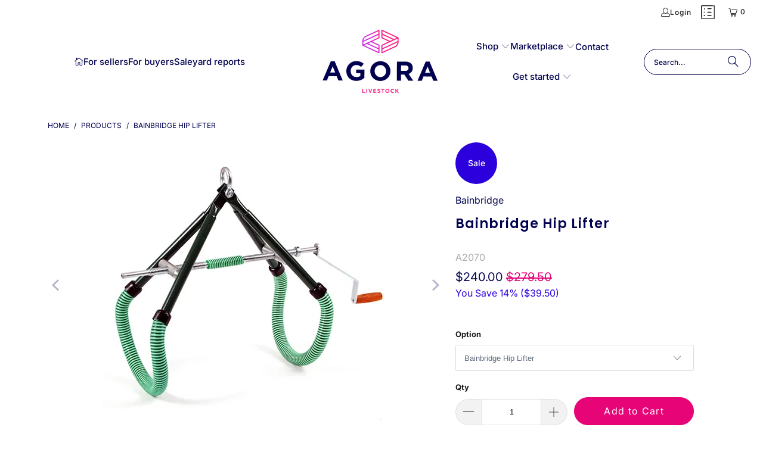

--- FILE ---
content_type: text/html; charset=utf-8
request_url: https://store.agoralivestock.com.au/products/bainbridge-hip-lifter
body_size: 41438
content:


 <!DOCTYPE html>
<html class="no-js no-touch" lang="en"> <head> <script>
    window.Store = window.Store || {};
    window.Store.id = 71932182849;</script> <meta charset="utf-8"> <meta http-equiv="cleartype" content="on"> <meta name="robots" content="index,follow"> <!-- Mobile Specific Metas --> <meta name="HandheldFriendly" content="True"> <meta name="MobileOptimized" content="320"> <meta name="viewport" content="width=device-width,initial-scale=1"> <meta name="theme-color" content="#ffffff"> <title>
      Bainbridge Hip Lifter - Agora Livestock</title> <meta name="description" content="A very robust Hip Lifter that has been tested to lift 1500kg. Useful for cows that cannot stand up and, once raised, allows the cow to be treated."/> <!-- Preconnect Domains --> <link rel="preconnect" href="https://fonts.shopifycdn.com" /> <link rel="preconnect" href="https://cdn.shopify.com" /> <link rel="preconnect" href="https://v.shopify.com" /> <link rel="preconnect" href="https://cdn.shopifycloud.com" /> <link rel="preconnect" href="https://monorail-edge.shopifysvc.com"> <!-- fallback for browsers that don't support preconnect --> <link rel="dns-prefetch" href="https://fonts.shopifycdn.com" /> <link rel="dns-prefetch" href="https://cdn.shopify.com" /> <link rel="dns-prefetch" href="https://v.shopify.com" /> <link rel="dns-prefetch" href="https://cdn.shopifycloud.com" /> <link rel="dns-prefetch" href="https://monorail-edge.shopifysvc.com"> <!-- Preload Assets --> <link rel="preload" href="//store.agoralivestock.com.au/cdn/shop/t/7/assets/fancybox.css?v=19278034316635137701692166134" as="style"> <link rel="preload" href="//store.agoralivestock.com.au/cdn/shop/t/7/assets/styles.css?v=60739083599699321991768832681" as="style"> <link rel="preload" href="//store.agoralivestock.com.au/cdn/shop/t/7/assets/jquery.min.js?v=81049236547974671631692166134" as="script"> <link rel="preload" href="//store.agoralivestock.com.au/cdn/shop/t/7/assets/vendors.js?v=104423313154342201761692166134" as="script"> <link rel="preload" href="//store.agoralivestock.com.au/cdn/shop/t/7/assets/sections.js?v=68312011396902773691692166134" as="script"> <link rel="preload" href="//store.agoralivestock.com.au/cdn/shop/t/7/assets/utilities.js?v=142119078874489612641692166134" as="script"> <link rel="preload" href="//store.agoralivestock.com.au/cdn/shop/t/7/assets/app.js?v=96673277904518002541693298572" as="script"> <!-- Stylesheet for Fancybox library --> <link href="//store.agoralivestock.com.au/cdn/shop/t/7/assets/fancybox.css?v=19278034316635137701692166134" rel="stylesheet" type="text/css" media="all" /> <!-- Stylesheets for Turbo --> <link href="//store.agoralivestock.com.au/cdn/shop/t/7/assets/styles.css?v=60739083599699321991768832681" rel="stylesheet" type="text/css" media="all" /> <script>
      window.lazySizesConfig = window.lazySizesConfig || {};

      lazySizesConfig.expand = 300;
      lazySizesConfig.loadHidden = false;

      /*! lazysizes - v5.2.2 - bgset plugin */
      !function(e,t){var a=function(){t(e.lazySizes),e.removeEventListener("lazyunveilread",a,!0)};t=t.bind(null,e,e.document),"object"==typeof module&&module.exports?t(require("lazysizes")):"function"==typeof define&&define.amd?define(["lazysizes"],t):e.lazySizes?a():e.addEventListener("lazyunveilread",a,!0)}(window,function(e,z,g){"use strict";var c,y,b,f,i,s,n,v,m;e.addEventListener&&(c=g.cfg,y=/\s+/g,b=/\s*\|\s+|\s+\|\s*/g,f=/^(.+?)(?:\s+\[\s*(.+?)\s*\])(?:\s+\[\s*(.+?)\s*\])?$/,i=/^\s*\(*\s*type\s*:\s*(.+?)\s*\)*\s*$/,s=/\(|\)|'/,n={contain:1,cover:1},v=function(e,t){var a;t&&((a=t.match(i))&&a[1]?e.setAttribute("type",a[1]):e.setAttribute("media",c.customMedia[t]||t))},m=function(e){var t,a,i,r;e.target._lazybgset&&(a=(t=e.target)._lazybgset,(i=t.currentSrc||t.src)&&((r=g.fire(a,"bgsetproxy",{src:i,useSrc:s.test(i)?JSON.stringify(i):i})).defaultPrevented||(a.style.backgroundImage="url("+r.detail.useSrc+")")),t._lazybgsetLoading&&(g.fire(a,"_lazyloaded",{},!1,!0),delete t._lazybgsetLoading))},addEventListener("lazybeforeunveil",function(e){var t,a,i,r,s,n,l,d,o,u;!e.defaultPrevented&&(t=e.target.getAttribute("data-bgset"))&&(o=e.target,(u=z.createElement("img")).alt="",u._lazybgsetLoading=!0,e.detail.firesLoad=!0,a=t,i=o,r=u,s=z.createElement("picture"),n=i.getAttribute(c.sizesAttr),l=i.getAttribute("data-ratio"),d=i.getAttribute("data-optimumx"),i._lazybgset&&i._lazybgset.parentNode==i&&i.removeChild(i._lazybgset),Object.defineProperty(r,"_lazybgset",{value:i,writable:!0}),Object.defineProperty(i,"_lazybgset",{value:s,writable:!0}),a=a.replace(y," ").split(b),s.style.display="none",r.className=c.lazyClass,1!=a.length||n||(n="auto"),a.forEach(function(e){var t,a=z.createElement("source");n&&"auto"!=n&&a.setAttribute("sizes",n),(t=e.match(f))?(a.setAttribute(c.srcsetAttr,t[1]),v(a,t[2]),v(a,t[3])):a.setAttribute(c.srcsetAttr,e),s.appendChild(a)}),n&&(r.setAttribute(c.sizesAttr,n),i.removeAttribute(c.sizesAttr),i.removeAttribute("sizes")),d&&r.setAttribute("data-optimumx",d),l&&r.setAttribute("data-ratio",l),s.appendChild(r),i.appendChild(s),setTimeout(function(){g.loader.unveil(u),g.rAF(function(){g.fire(u,"_lazyloaded",{},!0,!0),u.complete&&m({target:u})})}))}),z.addEventListener("load",m,!0),e.addEventListener("lazybeforesizes",function(e){var t,a,i,r;e.detail.instance==g&&e.target._lazybgset&&e.detail.dataAttr&&(t=e.target._lazybgset,i=t,r=(getComputedStyle(i)||{getPropertyValue:function(){}}).getPropertyValue("background-size"),!n[r]&&n[i.style.backgroundSize]&&(r=i.style.backgroundSize),n[a=r]&&(e.target._lazysizesParentFit=a,g.rAF(function(){e.target.setAttribute("data-parent-fit",a),e.target._lazysizesParentFit&&delete e.target._lazysizesParentFit})))},!0),z.documentElement.addEventListener("lazybeforesizes",function(e){var t,a;!e.defaultPrevented&&e.target._lazybgset&&e.detail.instance==g&&(e.detail.width=(t=e.target._lazybgset,a=g.gW(t,t.parentNode),(!t._lazysizesWidth||a>t._lazysizesWidth)&&(t._lazysizesWidth=a),t._lazysizesWidth))}))});

      /*! lazysizes - v5.2.2 */
      !function(e){var t=function(u,D,f){"use strict";var k,H;if(function(){var e;var t={lazyClass:"lazyload",loadedClass:"lazyloaded",loadingClass:"lazyloading",preloadClass:"lazypreload",errorClass:"lazyerror",autosizesClass:"lazyautosizes",srcAttr:"data-src",srcsetAttr:"data-srcset",sizesAttr:"data-sizes",minSize:40,customMedia:{},init:true,expFactor:1.5,hFac:.8,loadMode:2,loadHidden:true,ricTimeout:0,throttleDelay:125};H=u.lazySizesConfig||u.lazysizesConfig||{};for(e in t){if(!(e in H)){H[e]=t[e]}}}(),!D||!D.getElementsByClassName){return{init:function(){},cfg:H,noSupport:true}}var O=D.documentElement,a=u.HTMLPictureElement,P="addEventListener",$="getAttribute",q=u[P].bind(u),I=u.setTimeout,U=u.requestAnimationFrame||I,l=u.requestIdleCallback,j=/^picture$/i,r=["load","error","lazyincluded","_lazyloaded"],i={},G=Array.prototype.forEach,J=function(e,t){if(!i[t]){i[t]=new RegExp("(\\s|^)"+t+"(\\s|$)")}return i[t].test(e[$]("class")||"")&&i[t]},K=function(e,t){if(!J(e,t)){e.setAttribute("class",(e[$]("class")||"").trim()+" "+t)}},Q=function(e,t){var i;if(i=J(e,t)){e.setAttribute("class",(e[$]("class")||"").replace(i," "))}},V=function(t,i,e){var a=e?P:"removeEventListener";if(e){V(t,i)}r.forEach(function(e){t[a](e,i)})},X=function(e,t,i,a,r){var n=D.createEvent("Event");if(!i){i={}}i.instance=k;n.initEvent(t,!a,!r);n.detail=i;e.dispatchEvent(n);return n},Y=function(e,t){var i;if(!a&&(i=u.picturefill||H.pf)){if(t&&t.src&&!e[$]("srcset")){e.setAttribute("srcset",t.src)}i({reevaluate:true,elements:[e]})}else if(t&&t.src){e.src=t.src}},Z=function(e,t){return(getComputedStyle(e,null)||{})[t]},s=function(e,t,i){i=i||e.offsetWidth;while(i<H.minSize&&t&&!e._lazysizesWidth){i=t.offsetWidth;t=t.parentNode}return i},ee=function(){var i,a;var t=[];var r=[];var n=t;var s=function(){var e=n;n=t.length?r:t;i=true;a=false;while(e.length){e.shift()()}i=false};var e=function(e,t){if(i&&!t){e.apply(this,arguments)}else{n.push(e);if(!a){a=true;(D.hidden?I:U)(s)}}};e._lsFlush=s;return e}(),te=function(i,e){return e?function(){ee(i)}:function(){var e=this;var t=arguments;ee(function(){i.apply(e,t)})}},ie=function(e){var i;var a=0;var r=H.throttleDelay;var n=H.ricTimeout;var t=function(){i=false;a=f.now();e()};var s=l&&n>49?function(){l(t,{timeout:n});if(n!==H.ricTimeout){n=H.ricTimeout}}:te(function(){I(t)},true);return function(e){var t;if(e=e===true){n=33}if(i){return}i=true;t=r-(f.now()-a);if(t<0){t=0}if(e||t<9){s()}else{I(s,t)}}},ae=function(e){var t,i;var a=99;var r=function(){t=null;e()};var n=function(){var e=f.now()-i;if(e<a){I(n,a-e)}else{(l||r)(r)}};return function(){i=f.now();if(!t){t=I(n,a)}}},e=function(){var v,m,c,h,e;var y,z,g,p,C,b,A;var n=/^img$/i;var d=/^iframe$/i;var E="onscroll"in u&&!/(gle|ing)bot/.test(navigator.userAgent);var _=0;var w=0;var N=0;var M=-1;var x=function(e){N--;if(!e||N<0||!e.target){N=0}};var W=function(e){if(A==null){A=Z(D.body,"visibility")=="hidden"}return A||!(Z(e.parentNode,"visibility")=="hidden"&&Z(e,"visibility")=="hidden")};var S=function(e,t){var i;var a=e;var r=W(e);g-=t;b+=t;p-=t;C+=t;while(r&&(a=a.offsetParent)&&a!=D.body&&a!=O){r=(Z(a,"opacity")||1)>0;if(r&&Z(a,"overflow")!="visible"){i=a.getBoundingClientRect();r=C>i.left&&p<i.right&&b>i.top-1&&g<i.bottom+1}}return r};var t=function(){var e,t,i,a,r,n,s,l,o,u,f,c;var d=k.elements;if((h=H.loadMode)&&N<8&&(e=d.length)){t=0;M++;for(;t<e;t++){if(!d[t]||d[t]._lazyRace){continue}if(!E||k.prematureUnveil&&k.prematureUnveil(d[t])){R(d[t]);continue}if(!(l=d[t][$]("data-expand"))||!(n=l*1)){n=w}if(!u){u=!H.expand||H.expand<1?O.clientHeight>500&&O.clientWidth>500?500:370:H.expand;k._defEx=u;f=u*H.expFactor;c=H.hFac;A=null;if(w<f&&N<1&&M>2&&h>2&&!D.hidden){w=f;M=0}else if(h>1&&M>1&&N<6){w=u}else{w=_}}if(o!==n){y=innerWidth+n*c;z=innerHeight+n;s=n*-1;o=n}i=d[t].getBoundingClientRect();if((b=i.bottom)>=s&&(g=i.top)<=z&&(C=i.right)>=s*c&&(p=i.left)<=y&&(b||C||p||g)&&(H.loadHidden||W(d[t]))&&(m&&N<3&&!l&&(h<3||M<4)||S(d[t],n))){R(d[t]);r=true;if(N>9){break}}else if(!r&&m&&!a&&N<4&&M<4&&h>2&&(v[0]||H.preloadAfterLoad)&&(v[0]||!l&&(b||C||p||g||d[t][$](H.sizesAttr)!="auto"))){a=v[0]||d[t]}}if(a&&!r){R(a)}}};var i=ie(t);var B=function(e){var t=e.target;if(t._lazyCache){delete t._lazyCache;return}x(e);K(t,H.loadedClass);Q(t,H.loadingClass);V(t,L);X(t,"lazyloaded")};var a=te(B);var L=function(e){a({target:e.target})};var T=function(t,i){try{t.contentWindow.location.replace(i)}catch(e){t.src=i}};var F=function(e){var t;var i=e[$](H.srcsetAttr);if(t=H.customMedia[e[$]("data-media")||e[$]("media")]){e.setAttribute("media",t)}if(i){e.setAttribute("srcset",i)}};var s=te(function(t,e,i,a,r){var n,s,l,o,u,f;if(!(u=X(t,"lazybeforeunveil",e)).defaultPrevented){if(a){if(i){K(t,H.autosizesClass)}else{t.setAttribute("sizes",a)}}s=t[$](H.srcsetAttr);n=t[$](H.srcAttr);if(r){l=t.parentNode;o=l&&j.test(l.nodeName||"")}f=e.firesLoad||"src"in t&&(s||n||o);u={target:t};K(t,H.loadingClass);if(f){clearTimeout(c);c=I(x,2500);V(t,L,true)}if(o){G.call(l.getElementsByTagName("source"),F)}if(s){t.setAttribute("srcset",s)}else if(n&&!o){if(d.test(t.nodeName)){T(t,n)}else{t.src=n}}if(r&&(s||o)){Y(t,{src:n})}}if(t._lazyRace){delete t._lazyRace}Q(t,H.lazyClass);ee(function(){var e=t.complete&&t.naturalWidth>1;if(!f||e){if(e){K(t,"ls-is-cached")}B(u);t._lazyCache=true;I(function(){if("_lazyCache"in t){delete t._lazyCache}},9)}if(t.loading=="lazy"){N--}},true)});var R=function(e){if(e._lazyRace){return}var t;var i=n.test(e.nodeName);var a=i&&(e[$](H.sizesAttr)||e[$]("sizes"));var r=a=="auto";if((r||!m)&&i&&(e[$]("src")||e.srcset)&&!e.complete&&!J(e,H.errorClass)&&J(e,H.lazyClass)){return}t=X(e,"lazyunveilread").detail;if(r){re.updateElem(e,true,e.offsetWidth)}e._lazyRace=true;N++;s(e,t,r,a,i)};var r=ae(function(){H.loadMode=3;i()});var l=function(){if(H.loadMode==3){H.loadMode=2}r()};var o=function(){if(m){return}if(f.now()-e<999){I(o,999);return}m=true;H.loadMode=3;i();q("scroll",l,true)};return{_:function(){e=f.now();k.elements=D.getElementsByClassName(H.lazyClass);v=D.getElementsByClassName(H.lazyClass+" "+H.preloadClass);q("scroll",i,true);q("resize",i,true);q("pageshow",function(e){if(e.persisted){var t=D.querySelectorAll("."+H.loadingClass);if(t.length&&t.forEach){U(function(){t.forEach(function(e){if(e.complete){R(e)}})})}}});if(u.MutationObserver){new MutationObserver(i).observe(O,{childList:true,subtree:true,attributes:true})}else{O[P]("DOMNodeInserted",i,true);O[P]("DOMAttrModified",i,true);setInterval(i,999)}q("hashchange",i,true);["focus","mouseover","click","load","transitionend","animationend"].forEach(function(e){D[P](e,i,true)});if(/d$|^c/.test(D.readyState)){o()}else{q("load",o);D[P]("DOMContentLoaded",i);I(o,2e4)}if(k.elements.length){t();ee._lsFlush()}else{i()}},checkElems:i,unveil:R,_aLSL:l}}(),re=function(){var i;var n=te(function(e,t,i,a){var r,n,s;e._lazysizesWidth=a;a+="px";e.setAttribute("sizes",a);if(j.test(t.nodeName||"")){r=t.getElementsByTagName("source");for(n=0,s=r.length;n<s;n++){r[n].setAttribute("sizes",a)}}if(!i.detail.dataAttr){Y(e,i.detail)}});var a=function(e,t,i){var a;var r=e.parentNode;if(r){i=s(e,r,i);a=X(e,"lazybeforesizes",{width:i,dataAttr:!!t});if(!a.defaultPrevented){i=a.detail.width;if(i&&i!==e._lazysizesWidth){n(e,r,a,i)}}}};var e=function(){var e;var t=i.length;if(t){e=0;for(;e<t;e++){a(i[e])}}};var t=ae(e);return{_:function(){i=D.getElementsByClassName(H.autosizesClass);q("resize",t)},checkElems:t,updateElem:a}}(),t=function(){if(!t.i&&D.getElementsByClassName){t.i=true;re._();e._()}};return I(function(){H.init&&t()}),k={cfg:H,autoSizer:re,loader:e,init:t,uP:Y,aC:K,rC:Q,hC:J,fire:X,gW:s,rAF:ee}}(e,e.document,Date);e.lazySizes=t,"object"==typeof module&&module.exports&&(module.exports=t)}("undefined"!=typeof window?window:{});</script> <!-- Icons --> <link rel="shortcut icon" type="image/x-icon" href="//store.agoralivestock.com.au/cdn/shop/files/master-favicon_97930_180x180.svg?v=1692322585"> <link rel="apple-touch-icon" href="//store.agoralivestock.com.au/cdn/shop/files/master-favicon_97930_180x180.svg?v=1692322585"/> <link rel="apple-touch-icon" sizes="57x57" href="//store.agoralivestock.com.au/cdn/shop/files/master-favicon_97930_57x57.svg?v=1692322585"/> <link rel="apple-touch-icon" sizes="60x60" href="//store.agoralivestock.com.au/cdn/shop/files/master-favicon_97930_60x60.svg?v=1692322585"/> <link rel="apple-touch-icon" sizes="72x72" href="//store.agoralivestock.com.au/cdn/shop/files/master-favicon_97930_72x72.svg?v=1692322585"/> <link rel="apple-touch-icon" sizes="76x76" href="//store.agoralivestock.com.au/cdn/shop/files/master-favicon_97930_76x76.svg?v=1692322585"/> <link rel="apple-touch-icon" sizes="114x114" href="//store.agoralivestock.com.au/cdn/shop/files/master-favicon_97930_114x114.svg?v=1692322585"/> <link rel="apple-touch-icon" sizes="180x180" href="//store.agoralivestock.com.au/cdn/shop/files/master-favicon_97930_180x180.svg?v=1692322585"/> <link rel="apple-touch-icon" sizes="228x228" href="//store.agoralivestock.com.au/cdn/shop/files/master-favicon_97930_228x228.svg?v=1692322585"/> <link rel="canonical" href="https://store.agoralivestock.com.au/products/bainbridge-hip-lifter"/> <script src="//store.agoralivestock.com.au/cdn/shop/t/7/assets/jquery.min.js?v=81049236547974671631692166134" defer></script> <script>
      window.PXUTheme = window.PXUTheme || {};
      window.PXUTheme.version = '9.1.0';
      window.PXUTheme.name = 'Turbo';</script>
    


    
<template id="price-ui"><span class="price " data-price></span><span class="compare-at-price" data-compare-at-price></span><span class="unit-pricing" data-unit-pricing></span></template> <template id="price-ui-badge"><div class="price-ui-badge__sticker price-ui-badge__sticker--"> <span class="price-ui-badge__sticker-text" data-badge></span></div></template> <template id="price-ui__price"><span class="money" data-price></span></template> <template id="price-ui__price-range"><span class="price-min" data-price-min><span class="money" data-price></span></span> - <span class="price-max" data-price-max><span class="money" data-price></span></span></template> <template id="price-ui__unit-pricing"><span class="unit-quantity" data-unit-quantity></span> | <span class="unit-price" data-unit-price><span class="money" data-price></span></span> / <span class="unit-measurement" data-unit-measurement></span></template> <template id="price-ui-badge__percent-savings-range">Save up to <span data-price-percent></span>%</template> <template id="price-ui-badge__percent-savings">Save <span data-price-percent></span>%</template> <template id="price-ui-badge__price-savings-range">Save up to <span class="money" data-price></span></template> <template id="price-ui-badge__price-savings">Save <span class="money" data-price></span></template> <template id="price-ui-badge__on-sale">Sale</template> <template id="price-ui-badge__sold-out">Sold out</template> <template id="price-ui-badge__in-stock">In stock</template> <script>
      
window.PXUTheme = window.PXUTheme || {};


window.PXUTheme.theme_settings = {};
window.PXUTheme.currency = {};
window.PXUTheme.routes = window.PXUTheme.routes || {};


window.PXUTheme.theme_settings.display_tos_checkbox = false;
window.PXUTheme.theme_settings.go_to_checkout = true;
window.PXUTheme.theme_settings.cart_action = "ajax";
window.PXUTheme.theme_settings.cart_shipping_calculator = false;


window.PXUTheme.theme_settings.collection_swatches = false;
window.PXUTheme.theme_settings.collection_secondary_image = true;


window.PXUTheme.currency.show_multiple_currencies = false;
window.PXUTheme.currency.shop_currency = "AUD";
window.PXUTheme.currency.default_currency = "USD";
window.PXUTheme.currency.display_format = "money_format";
window.PXUTheme.currency.money_format = "${{amount}}";
window.PXUTheme.currency.money_format_no_currency = "${{amount}}";
window.PXUTheme.currency.money_format_currency = "${{amount}} AUD";
window.PXUTheme.currency.native_multi_currency = false;
window.PXUTheme.currency.iso_code = "AUD";
window.PXUTheme.currency.symbol = "$";


window.PXUTheme.theme_settings.display_inventory_left = false;
window.PXUTheme.theme_settings.inventory_threshold = 10;
window.PXUTheme.theme_settings.limit_quantity = false;


window.PXUTheme.theme_settings.menu_position = null;


window.PXUTheme.theme_settings.newsletter_popup = false;
window.PXUTheme.theme_settings.newsletter_popup_days = "7";
window.PXUTheme.theme_settings.newsletter_popup_mobile = false;
window.PXUTheme.theme_settings.newsletter_popup_seconds = 8;


window.PXUTheme.theme_settings.pagination_type = "basic_pagination";


window.PXUTheme.theme_settings.enable_shopify_collection_badges = false;
window.PXUTheme.theme_settings.quick_shop_thumbnail_position = "bottom-thumbnails";
window.PXUTheme.theme_settings.product_form_style = "select";
window.PXUTheme.theme_settings.sale_banner_enabled = true;
window.PXUTheme.theme_settings.display_savings = true;
window.PXUTheme.theme_settings.display_sold_out_price = true;
window.PXUTheme.theme_settings.free_text = "POA";
window.PXUTheme.theme_settings.video_looping = false;
window.PXUTheme.theme_settings.quick_shop_style = "inline";
window.PXUTheme.theme_settings.hover_enabled = false;


window.PXUTheme.routes.cart_url = "/cart";
window.PXUTheme.routes.root_url = "/";
window.PXUTheme.routes.search_url = "/search";
window.PXUTheme.routes.all_products_collection_url = "/collections/all";
window.PXUTheme.routes.product_recommendations_url = "/recommendations/products";
window.PXUTheme.routes.predictive_search_url = "/search/suggest";


window.PXUTheme.theme_settings.image_loading_style = "blur-up";


window.PXUTheme.theme_settings.enable_autocomplete = true;


window.PXUTheme.theme_settings.page_dots_enabled = true;
window.PXUTheme.theme_settings.slideshow_arrow_size = "light";


window.PXUTheme.theme_settings.quick_shop_enabled = true;


window.PXUTheme.translation = {};


window.PXUTheme.translation.agree_to_terms_warning = "You must agree with the terms and conditions to checkout.";
window.PXUTheme.translation.one_item_left = "item left";
window.PXUTheme.translation.items_left_text = "items left";
window.PXUTheme.translation.cart_savings_text = "Total Savings";
window.PXUTheme.translation.cart_discount_text = "Discount";
window.PXUTheme.translation.cart_subtotal_text = "Subtotal";
window.PXUTheme.translation.cart_remove_text = "Remove";
window.PXUTheme.translation.cart_free_text = "Free";


window.PXUTheme.translation.newsletter_success_text = "Thank you for joining our mailing list!";


window.PXUTheme.translation.notify_email = "Enter your email address...";
window.PXUTheme.translation.notify_email_value = "Translation missing: en.contact.fields.email";
window.PXUTheme.translation.notify_email_send = "Send";
window.PXUTheme.translation.notify_message_first = "Please notify me when ";
window.PXUTheme.translation.notify_message_last = " becomes available - ";
window.PXUTheme.translation.notify_success_text = "Thanks! We will notify you when this product becomes available!";


window.PXUTheme.translation.add_to_cart = "Add to Cart";
window.PXUTheme.translation.coming_soon_text = "Coming Soon";
window.PXUTheme.translation.sold_out_text = "Sold Out";
window.PXUTheme.translation.sale_text = "Sale";
window.PXUTheme.translation.savings_text = "You Save";
window.PXUTheme.translation.from_text = "from";
window.PXUTheme.translation.new_text = "New";
window.PXUTheme.translation.pre_order_text = "Pre-Order";
window.PXUTheme.translation.unavailable_text = "Unavailable";


window.PXUTheme.translation.all_results = "View all results";
window.PXUTheme.translation.no_results = "Sorry, no results!";


window.PXUTheme.media_queries = {};
window.PXUTheme.media_queries.small = window.matchMedia( "(max-width: 480px)" );
window.PXUTheme.media_queries.medium = window.matchMedia( "(max-width: 798px)" );
window.PXUTheme.media_queries.large = window.matchMedia( "(min-width: 799px)" );
window.PXUTheme.media_queries.larger = window.matchMedia( "(min-width: 960px)" );
window.PXUTheme.media_queries.xlarge = window.matchMedia( "(min-width: 1200px)" );
window.PXUTheme.media_queries.ie10 = window.matchMedia( "all and (-ms-high-contrast: none), (-ms-high-contrast: active)" );
window.PXUTheme.media_queries.tablet = window.matchMedia( "only screen and (min-width: 799px) and (max-width: 1024px)" );
window.PXUTheme.media_queries.mobile_and_tablet = window.matchMedia( "(max-width: 1024px)" );</script> <script src="//store.agoralivestock.com.au/cdn/shop/t/7/assets/vendors.js?v=104423313154342201761692166134" defer></script> <script src="//store.agoralivestock.com.au/cdn/shop/t/7/assets/sections.js?v=68312011396902773691692166134" defer></script> <script src="//store.agoralivestock.com.au/cdn/shop/t/7/assets/utilities.js?v=142119078874489612641692166134" defer></script> <script src="//store.agoralivestock.com.au/cdn/shop/t/7/assets/app.js?v=96673277904518002541693298572" defer></script> <script src="//store.agoralivestock.com.au/cdn/shop/t/7/assets/instantclick.min.js?v=20092422000980684151692166134" data-no-instant defer></script> <script data-no-instant>
        window.addEventListener('DOMContentLoaded', function() {

          function inIframe() {
            try {
              return window.self !== window.top;
            } catch (e) {
              return true;
            }
          }

          if (!inIframe()){
            InstantClick.on('change', function() {

              $('head script[src*="shopify"]').each(function() {
                var script = document.createElement('script');
                script.type = 'text/javascript';
                script.src = $(this).attr('src');

                $('body').append(script);
              });

              $('body').removeClass('fancybox-active');
              $.fancybox.destroy();

              InstantClick.init();

            });
          }
        });</script> <script></script> <script>window.performance && window.performance.mark && window.performance.mark('shopify.content_for_header.start');</script><meta name="google-site-verification" content="HRy_-8GT3mBvISfDXeQexUyukoeG3X4RtJug1iEqEM4">
<meta name="facebook-domain-verification" content="n78s0b2u98d14l8b0rs5gam71y497c">
<meta id="shopify-digital-wallet" name="shopify-digital-wallet" content="/71932182849/digital_wallets/dialog">
<meta name="shopify-checkout-api-token" content="e383477ede306ccd8d5d5cef14771d58">
<link rel="alternate" type="application/json+oembed" href="https://store.agoralivestock.com.au/products/bainbridge-hip-lifter.oembed">
<script async="async" src="/checkouts/internal/preloads.js?locale=en-AU"></script>
<link rel="preconnect" href="https://shop.app" crossorigin="anonymous">
<script async="async" src="https://shop.app/checkouts/internal/preloads.js?locale=en-AU&shop_id=71932182849" crossorigin="anonymous"></script>
<script id="apple-pay-shop-capabilities" type="application/json">{"shopId":71932182849,"countryCode":"AU","currencyCode":"AUD","merchantCapabilities":["supports3DS"],"merchantId":"gid:\/\/shopify\/Shop\/71932182849","merchantName":"Agora Livestock","requiredBillingContactFields":["postalAddress","email","phone"],"requiredShippingContactFields":["postalAddress","email","phone"],"shippingType":"shipping","supportedNetworks":["visa","masterCard","amex","jcb"],"total":{"type":"pending","label":"Agora Livestock","amount":"1.00"},"shopifyPaymentsEnabled":true,"supportsSubscriptions":true}</script>
<script id="shopify-features" type="application/json">{"accessToken":"e383477ede306ccd8d5d5cef14771d58","betas":["rich-media-storefront-analytics"],"domain":"store.agoralivestock.com.au","predictiveSearch":true,"shopId":71932182849,"locale":"en"}</script>
<script>var Shopify = Shopify || {};
Shopify.shop = "the-livestock-shop.myshopify.com";
Shopify.locale = "en";
Shopify.currency = {"active":"AUD","rate":"1.0"};
Shopify.country = "AU";
Shopify.theme = {"name":"eChic WORKING DRAFT of Turbo 9.1.0 Aug2023","id":158131716417,"schema_name":"Turbo","schema_version":"9.1.0","theme_store_id":null,"role":"main"};
Shopify.theme.handle = "null";
Shopify.theme.style = {"id":null,"handle":null};
Shopify.cdnHost = "store.agoralivestock.com.au/cdn";
Shopify.routes = Shopify.routes || {};
Shopify.routes.root = "/";</script>
<script type="module">!function(o){(o.Shopify=o.Shopify||{}).modules=!0}(window);</script>
<script>!function(o){function n(){var o=[];function n(){o.push(Array.prototype.slice.apply(arguments))}return n.q=o,n}var t=o.Shopify=o.Shopify||{};t.loadFeatures=n(),t.autoloadFeatures=n()}(window);</script>
<script>
  window.ShopifyPay = window.ShopifyPay || {};
  window.ShopifyPay.apiHost = "shop.app\/pay";
  window.ShopifyPay.redirectState = null;
</script>
<script id="shop-js-analytics" type="application/json">{"pageType":"product"}</script>
<script defer="defer" async type="module" src="//store.agoralivestock.com.au/cdn/shopifycloud/shop-js/modules/v2/client.init-shop-cart-sync_BT-GjEfc.en.esm.js"></script>
<script defer="defer" async type="module" src="//store.agoralivestock.com.au/cdn/shopifycloud/shop-js/modules/v2/chunk.common_D58fp_Oc.esm.js"></script>
<script defer="defer" async type="module" src="//store.agoralivestock.com.au/cdn/shopifycloud/shop-js/modules/v2/chunk.modal_xMitdFEc.esm.js"></script>
<script type="module">
  await import("//store.agoralivestock.com.au/cdn/shopifycloud/shop-js/modules/v2/client.init-shop-cart-sync_BT-GjEfc.en.esm.js");
await import("//store.agoralivestock.com.au/cdn/shopifycloud/shop-js/modules/v2/chunk.common_D58fp_Oc.esm.js");
await import("//store.agoralivestock.com.au/cdn/shopifycloud/shop-js/modules/v2/chunk.modal_xMitdFEc.esm.js");

  window.Shopify.SignInWithShop?.initShopCartSync?.({"fedCMEnabled":true,"windoidEnabled":true});

</script>
<script>
  window.Shopify = window.Shopify || {};
  if (!window.Shopify.featureAssets) window.Shopify.featureAssets = {};
  window.Shopify.featureAssets['shop-js'] = {"shop-cart-sync":["modules/v2/client.shop-cart-sync_DZOKe7Ll.en.esm.js","modules/v2/chunk.common_D58fp_Oc.esm.js","modules/v2/chunk.modal_xMitdFEc.esm.js"],"init-fed-cm":["modules/v2/client.init-fed-cm_B6oLuCjv.en.esm.js","modules/v2/chunk.common_D58fp_Oc.esm.js","modules/v2/chunk.modal_xMitdFEc.esm.js"],"shop-cash-offers":["modules/v2/client.shop-cash-offers_D2sdYoxE.en.esm.js","modules/v2/chunk.common_D58fp_Oc.esm.js","modules/v2/chunk.modal_xMitdFEc.esm.js"],"shop-login-button":["modules/v2/client.shop-login-button_QeVjl5Y3.en.esm.js","modules/v2/chunk.common_D58fp_Oc.esm.js","modules/v2/chunk.modal_xMitdFEc.esm.js"],"pay-button":["modules/v2/client.pay-button_DXTOsIq6.en.esm.js","modules/v2/chunk.common_D58fp_Oc.esm.js","modules/v2/chunk.modal_xMitdFEc.esm.js"],"shop-button":["modules/v2/client.shop-button_DQZHx9pm.en.esm.js","modules/v2/chunk.common_D58fp_Oc.esm.js","modules/v2/chunk.modal_xMitdFEc.esm.js"],"avatar":["modules/v2/client.avatar_BTnouDA3.en.esm.js"],"init-windoid":["modules/v2/client.init-windoid_CR1B-cfM.en.esm.js","modules/v2/chunk.common_D58fp_Oc.esm.js","modules/v2/chunk.modal_xMitdFEc.esm.js"],"init-shop-for-new-customer-accounts":["modules/v2/client.init-shop-for-new-customer-accounts_C_vY_xzh.en.esm.js","modules/v2/client.shop-login-button_QeVjl5Y3.en.esm.js","modules/v2/chunk.common_D58fp_Oc.esm.js","modules/v2/chunk.modal_xMitdFEc.esm.js"],"init-shop-email-lookup-coordinator":["modules/v2/client.init-shop-email-lookup-coordinator_BI7n9ZSv.en.esm.js","modules/v2/chunk.common_D58fp_Oc.esm.js","modules/v2/chunk.modal_xMitdFEc.esm.js"],"init-shop-cart-sync":["modules/v2/client.init-shop-cart-sync_BT-GjEfc.en.esm.js","modules/v2/chunk.common_D58fp_Oc.esm.js","modules/v2/chunk.modal_xMitdFEc.esm.js"],"shop-toast-manager":["modules/v2/client.shop-toast-manager_DiYdP3xc.en.esm.js","modules/v2/chunk.common_D58fp_Oc.esm.js","modules/v2/chunk.modal_xMitdFEc.esm.js"],"init-customer-accounts":["modules/v2/client.init-customer-accounts_D9ZNqS-Q.en.esm.js","modules/v2/client.shop-login-button_QeVjl5Y3.en.esm.js","modules/v2/chunk.common_D58fp_Oc.esm.js","modules/v2/chunk.modal_xMitdFEc.esm.js"],"init-customer-accounts-sign-up":["modules/v2/client.init-customer-accounts-sign-up_iGw4briv.en.esm.js","modules/v2/client.shop-login-button_QeVjl5Y3.en.esm.js","modules/v2/chunk.common_D58fp_Oc.esm.js","modules/v2/chunk.modal_xMitdFEc.esm.js"],"shop-follow-button":["modules/v2/client.shop-follow-button_CqMgW2wH.en.esm.js","modules/v2/chunk.common_D58fp_Oc.esm.js","modules/v2/chunk.modal_xMitdFEc.esm.js"],"checkout-modal":["modules/v2/client.checkout-modal_xHeaAweL.en.esm.js","modules/v2/chunk.common_D58fp_Oc.esm.js","modules/v2/chunk.modal_xMitdFEc.esm.js"],"shop-login":["modules/v2/client.shop-login_D91U-Q7h.en.esm.js","modules/v2/chunk.common_D58fp_Oc.esm.js","modules/v2/chunk.modal_xMitdFEc.esm.js"],"lead-capture":["modules/v2/client.lead-capture_BJmE1dJe.en.esm.js","modules/v2/chunk.common_D58fp_Oc.esm.js","modules/v2/chunk.modal_xMitdFEc.esm.js"],"payment-terms":["modules/v2/client.payment-terms_Ci9AEqFq.en.esm.js","modules/v2/chunk.common_D58fp_Oc.esm.js","modules/v2/chunk.modal_xMitdFEc.esm.js"]};
</script>
<script>(function() {
  var isLoaded = false;
  function asyncLoad() {
    if (isLoaded) return;
    isLoaded = true;
    var urls = ["https:\/\/iis.intercom.io\/widget.js?shop=the-livestock-shop.myshopify.com","https:\/\/vd.kaktusapp.com\/storage\/js\/kaktus_volume_discount-the-livestock-shop.myshopify.com.js?ver=3\u0026shop=the-livestock-shop.myshopify.com"];
    for (var i = 0; i <urls.length; i++) {
      var s = document.createElement('script');
      s.type = 'text/javascript';
      s.async = true;
      s.src = urls[i];
      var x = document.getElementsByTagName('script')[0];
      x.parentNode.insertBefore(s, x);
    }
  };
  if(window.attachEvent) {
    window.attachEvent('onload', asyncLoad);
  } else {
    window.addEventListener('load', asyncLoad, false);
  }
})();</script>
<script id="__st">var __st={"a":71932182849,"offset":28800,"reqid":"f82da014-35a1-4aed-afe1-396cd251e6e6-1769195656","pageurl":"store.agoralivestock.com.au\/products\/bainbridge-hip-lifter","u":"8ccd338bb47b","p":"product","rtyp":"product","rid":8472942575937};</script>
<script>window.ShopifyPaypalV4VisibilityTracking = true;</script>
<script id="captcha-bootstrap">!function(){'use strict';const t='contact',e='account',n='new_comment',o=[[t,t],['blogs',n],['comments',n],[t,'customer']],c=[[e,'customer_login'],[e,'guest_login'],[e,'recover_customer_password'],[e,'create_customer']],r=t=>t.map((([t,e])=>`form[action*='/${t}']:not([data-nocaptcha='true']) input[name='form_type'][value='${e}']`)).join(','),a=t=>()=>t?[...document.querySelectorAll(t)].map((t=>t.form)):[];function s(){const t=[...o],e=r(t);return a(e)}const i='password',u='form_key',d=['recaptcha-v3-token','g-recaptcha-response','h-captcha-response',i],f=()=>{try{return window.sessionStorage}catch{return}},m='__shopify_v',_=t=>t.elements[u];function p(t,e,n=!1){try{const o=window.sessionStorage,c=JSON.parse(o.getItem(e)),{data:r}=function(t){const{data:e,action:n}=t;return t[m]||n?{data:e,action:n}:{data:t,action:n}}(c);for(const[e,n]of Object.entries(r))t.elements[e]&&(t.elements[e].value=n);n&&o.removeItem(e)}catch(o){console.error('form repopulation failed',{error:o})}}const l='form_type',E='cptcha';function T(t){t.dataset[E]=!0}const w=window,h=w.document,L='Shopify',v='ce_forms',y='captcha';let A=!1;((t,e)=>{const n=(g='f06e6c50-85a8-45c8-87d0-21a2b65856fe',I='https://cdn.shopify.com/shopifycloud/storefront-forms-hcaptcha/ce_storefront_forms_captcha_hcaptcha.v1.5.2.iife.js',D={infoText:'Protected by hCaptcha',privacyText:'Privacy',termsText:'Terms'},(t,e,n)=>{const o=w[L][v],c=o.bindForm;if(c)return c(t,g,e,D).then(n);var r;o.q.push([[t,g,e,D],n]),r=I,A||(h.body.append(Object.assign(h.createElement('script'),{id:'captcha-provider',async:!0,src:r})),A=!0)});var g,I,D;w[L]=w[L]||{},w[L][v]=w[L][v]||{},w[L][v].q=[],w[L][y]=w[L][y]||{},w[L][y].protect=function(t,e){n(t,void 0,e),T(t)},Object.freeze(w[L][y]),function(t,e,n,w,h,L){const[v,y,A,g]=function(t,e,n){const i=e?o:[],u=t?c:[],d=[...i,...u],f=r(d),m=r(i),_=r(d.filter((([t,e])=>n.includes(e))));return[a(f),a(m),a(_),s()]}(w,h,L),I=t=>{const e=t.target;return e instanceof HTMLFormElement?e:e&&e.form},D=t=>v().includes(t);t.addEventListener('submit',(t=>{const e=I(t);if(!e)return;const n=D(e)&&!e.dataset.hcaptchaBound&&!e.dataset.recaptchaBound,o=_(e),c=g().includes(e)&&(!o||!o.value);(n||c)&&t.preventDefault(),c&&!n&&(function(t){try{if(!f())return;!function(t){const e=f();if(!e)return;const n=_(t);if(!n)return;const o=n.value;o&&e.removeItem(o)}(t);const e=Array.from(Array(32),(()=>Math.random().toString(36)[2])).join('');!function(t,e){_(t)||t.append(Object.assign(document.createElement('input'),{type:'hidden',name:u})),t.elements[u].value=e}(t,e),function(t,e){const n=f();if(!n)return;const o=[...t.querySelectorAll(`input[type='${i}']`)].map((({name:t})=>t)),c=[...d,...o],r={};for(const[a,s]of new FormData(t).entries())c.includes(a)||(r[a]=s);n.setItem(e,JSON.stringify({[m]:1,action:t.action,data:r}))}(t,e)}catch(e){console.error('failed to persist form',e)}}(e),e.submit())}));const S=(t,e)=>{t&&!t.dataset[E]&&(n(t,e.some((e=>e===t))),T(t))};for(const o of['focusin','change'])t.addEventListener(o,(t=>{const e=I(t);D(e)&&S(e,y())}));const B=e.get('form_key'),M=e.get(l),P=B&&M;t.addEventListener('DOMContentLoaded',(()=>{const t=y();if(P)for(const e of t)e.elements[l].value===M&&p(e,B);[...new Set([...A(),...v().filter((t=>'true'===t.dataset.shopifyCaptcha))])].forEach((e=>S(e,t)))}))}(h,new URLSearchParams(w.location.search),n,t,e,['guest_login'])})(!0,!0)}();</script>
<script integrity="sha256-4kQ18oKyAcykRKYeNunJcIwy7WH5gtpwJnB7kiuLZ1E=" data-source-attribution="shopify.loadfeatures" defer="defer" src="//store.agoralivestock.com.au/cdn/shopifycloud/storefront/assets/storefront/load_feature-a0a9edcb.js" crossorigin="anonymous"></script>
<script crossorigin="anonymous" defer="defer" src="//store.agoralivestock.com.au/cdn/shopifycloud/storefront/assets/shopify_pay/storefront-65b4c6d7.js?v=20250812"></script>
<script data-source-attribution="shopify.dynamic_checkout.dynamic.init">var Shopify=Shopify||{};Shopify.PaymentButton=Shopify.PaymentButton||{isStorefrontPortableWallets:!0,init:function(){window.Shopify.PaymentButton.init=function(){};var t=document.createElement("script");t.src="https://store.agoralivestock.com.au/cdn/shopifycloud/portable-wallets/latest/portable-wallets.en.js",t.type="module",document.head.appendChild(t)}};
</script>
<script data-source-attribution="shopify.dynamic_checkout.buyer_consent">
  function portableWalletsHideBuyerConsent(e){var t=document.getElementById("shopify-buyer-consent"),n=document.getElementById("shopify-subscription-policy-button");t&&n&&(t.classList.add("hidden"),t.setAttribute("aria-hidden","true"),n.removeEventListener("click",e))}function portableWalletsShowBuyerConsent(e){var t=document.getElementById("shopify-buyer-consent"),n=document.getElementById("shopify-subscription-policy-button");t&&n&&(t.classList.remove("hidden"),t.removeAttribute("aria-hidden"),n.addEventListener("click",e))}window.Shopify?.PaymentButton&&(window.Shopify.PaymentButton.hideBuyerConsent=portableWalletsHideBuyerConsent,window.Shopify.PaymentButton.showBuyerConsent=portableWalletsShowBuyerConsent);
</script>
<script data-source-attribution="shopify.dynamic_checkout.cart.bootstrap">document.addEventListener("DOMContentLoaded",(function(){function t(){return document.querySelector("shopify-accelerated-checkout-cart, shopify-accelerated-checkout")}if(t())Shopify.PaymentButton.init();else{new MutationObserver((function(e,n){t()&&(Shopify.PaymentButton.init(),n.disconnect())})).observe(document.body,{childList:!0,subtree:!0})}}));
</script>
<link id="shopify-accelerated-checkout-styles" rel="stylesheet" media="screen" href="https://store.agoralivestock.com.au/cdn/shopifycloud/portable-wallets/latest/accelerated-checkout-backwards-compat.css" crossorigin="anonymous">
<style id="shopify-accelerated-checkout-cart">
        #shopify-buyer-consent {
  margin-top: 1em;
  display: inline-block;
  width: 100%;
}

#shopify-buyer-consent.hidden {
  display: none;
}

#shopify-subscription-policy-button {
  background: none;
  border: none;
  padding: 0;
  text-decoration: underline;
  font-size: inherit;
  cursor: pointer;
}

#shopify-subscription-policy-button::before {
  box-shadow: none;
}

      </style>

<script>window.performance && window.performance.mark && window.performance.mark('shopify.content_for_header.end');</script>

    

<meta name="author" content="Agora Livestock">
<meta property="og:url" content="https://store.agoralivestock.com.au/products/bainbridge-hip-lifter">
<meta property="og:site_name" content="Agora Livestock"> <meta property="og:type" content="product"> <meta property="og:title" content="Bainbridge Hip Lifter"> <meta property="og:image" content="https://store.agoralivestock.com.au/cdn/shop/products/eyJidWNrZXQiOiJ3ZWItbmluamEtaW1hZ2VzIiwia2V5IjoiYmFpbmJyaWRnZXZldFwvaW1hZ2VzXC9wcm9kaW1nXC8yNDUzXzEuanBnIiwiZWRpdHMiOnsicmVzaXplIjp7IndpZHRoIjo0ODAsImhlaWdodCI6NDgwLCJmaXQiOiJpbnNpZGU_600x.webp?v=1745326776"> <meta property="og:image:secure_url" content="https://store.agoralivestock.com.au/cdn/shop/products/eyJidWNrZXQiOiJ3ZWItbmluamEtaW1hZ2VzIiwia2V5IjoiYmFpbmJyaWRnZXZldFwvaW1hZ2VzXC9wcm9kaW1nXC8yNDUzXzEuanBnIiwiZWRpdHMiOnsicmVzaXplIjp7IndpZHRoIjo0ODAsImhlaWdodCI6NDgwLCJmaXQiOiJpbnNpZGU_600x.webp?v=1745326776"> <meta property="og:image:width" content="480"> <meta property="og:image:height" content="480"> <meta property="og:image" content="https://store.agoralivestock.com.au/cdn/shop/products/eyJidWNrZXQiOiJ3ZWItbmluamEtaW1hZ2VzIiwia2V5IjoiYmFpbmJyaWRnZXZldFwvaW1hZ2VzXC9wcm9kaW1nXC8zOTE5XzEuanBnIiwiZWRpdHMiOnsicmVzaXplIjp7IndpZHRoIjo0ODAsImhlaWdodCI6NDgwLCJmaXQiOiJpbnNpZGU_600x.webp?v=1745326776"> <meta property="og:image:secure_url" content="https://store.agoralivestock.com.au/cdn/shop/products/eyJidWNrZXQiOiJ3ZWItbmluamEtaW1hZ2VzIiwia2V5IjoiYmFpbmJyaWRnZXZldFwvaW1hZ2VzXC9wcm9kaW1nXC8zOTE5XzEuanBnIiwiZWRpdHMiOnsicmVzaXplIjp7IndpZHRoIjo0ODAsImhlaWdodCI6NDgwLCJmaXQiOiJpbnNpZGU_600x.webp?v=1745326776"> <meta property="og:image:width" content="480"> <meta property="og:image:height" content="480"> <meta property="product:price:amount" content="51.00"> <meta property="product:price:currency" content="AUD"> <meta property="og:description" content="A very robust Hip Lifter that has been tested to lift 1500kg. Useful for cows that cannot stand up and, once raised, allows the cow to be treated.">




<meta name="twitter:card" content="summary"> <meta name="twitter:title" content="Bainbridge Hip Lifter"> <meta name="twitter:description" content="
A very robust Hip Lifter that has been tested to lift 1500kg.
Useful for cows that cannot stand up and, once raised, allows the cow to be treated.
"> <meta name="twitter:image" content="https://store.agoralivestock.com.au/cdn/shop/products/eyJidWNrZXQiOiJ3ZWItbmluamEtaW1hZ2VzIiwia2V5IjoiYmFpbmJyaWRnZXZldFwvaW1hZ2VzXC9wcm9kaW1nXC8yNDUzXzEuanBnIiwiZWRpdHMiOnsicmVzaXplIjp7IndpZHRoIjo0ODAsImhlaWdodCI6NDgwLCJmaXQiOiJpbnNpZGU_240x.webp?v=1745326776"> <meta name="twitter:image:width" content="240"> <meta name="twitter:image:height" content="240"> <meta name="twitter:image:alt" content="Bainbridge Hip Lifter"><script src="https://cdn.shopify.com/extensions/019b7cd0-6587-73c3-9937-bcc2249fa2c4/lb-upsell-227/assets/lb-selleasy.js" type="text/javascript" defer="defer"></script>
<script src="https://cdn.shopify.com/extensions/019b92df-1966-750c-943d-a8ced4b05ac2/option-cli3-369/assets/gpomain.js" type="text/javascript" defer="defer"></script>
<link href="https://monorail-edge.shopifysvc.com" rel="dns-prefetch">
<script>(function(){if ("sendBeacon" in navigator && "performance" in window) {try {var session_token_from_headers = performance.getEntriesByType('navigation')[0].serverTiming.find(x => x.name == '_s').description;} catch {var session_token_from_headers = undefined;}var session_cookie_matches = document.cookie.match(/_shopify_s=([^;]*)/);var session_token_from_cookie = session_cookie_matches && session_cookie_matches.length === 2 ? session_cookie_matches[1] : "";var session_token = session_token_from_headers || session_token_from_cookie || "";function handle_abandonment_event(e) {var entries = performance.getEntries().filter(function(entry) {return /monorail-edge.shopifysvc.com/.test(entry.name);});if (!window.abandonment_tracked && entries.length === 0) {window.abandonment_tracked = true;var currentMs = Date.now();var navigation_start = performance.timing.navigationStart;var payload = {shop_id: 71932182849,url: window.location.href,navigation_start,duration: currentMs - navigation_start,session_token,page_type: "product"};window.navigator.sendBeacon("https://monorail-edge.shopifysvc.com/v1/produce", JSON.stringify({schema_id: "online_store_buyer_site_abandonment/1.1",payload: payload,metadata: {event_created_at_ms: currentMs,event_sent_at_ms: currentMs}}));}}window.addEventListener('pagehide', handle_abandonment_event);}}());</script>
<script id="web-pixels-manager-setup">(function e(e,d,r,n,o){if(void 0===o&&(o={}),!Boolean(null===(a=null===(i=window.Shopify)||void 0===i?void 0:i.analytics)||void 0===a?void 0:a.replayQueue)){var i,a;window.Shopify=window.Shopify||{};var t=window.Shopify;t.analytics=t.analytics||{};var s=t.analytics;s.replayQueue=[],s.publish=function(e,d,r){return s.replayQueue.push([e,d,r]),!0};try{self.performance.mark("wpm:start")}catch(e){}var l=function(){var e={modern:/Edge?\/(1{2}[4-9]|1[2-9]\d|[2-9]\d{2}|\d{4,})\.\d+(\.\d+|)|Firefox\/(1{2}[4-9]|1[2-9]\d|[2-9]\d{2}|\d{4,})\.\d+(\.\d+|)|Chrom(ium|e)\/(9{2}|\d{3,})\.\d+(\.\d+|)|(Maci|X1{2}).+ Version\/(15\.\d+|(1[6-9]|[2-9]\d|\d{3,})\.\d+)([,.]\d+|)( \(\w+\)|)( Mobile\/\w+|) Safari\/|Chrome.+OPR\/(9{2}|\d{3,})\.\d+\.\d+|(CPU[ +]OS|iPhone[ +]OS|CPU[ +]iPhone|CPU IPhone OS|CPU iPad OS)[ +]+(15[._]\d+|(1[6-9]|[2-9]\d|\d{3,})[._]\d+)([._]\d+|)|Android:?[ /-](13[3-9]|1[4-9]\d|[2-9]\d{2}|\d{4,})(\.\d+|)(\.\d+|)|Android.+Firefox\/(13[5-9]|1[4-9]\d|[2-9]\d{2}|\d{4,})\.\d+(\.\d+|)|Android.+Chrom(ium|e)\/(13[3-9]|1[4-9]\d|[2-9]\d{2}|\d{4,})\.\d+(\.\d+|)|SamsungBrowser\/([2-9]\d|\d{3,})\.\d+/,legacy:/Edge?\/(1[6-9]|[2-9]\d|\d{3,})\.\d+(\.\d+|)|Firefox\/(5[4-9]|[6-9]\d|\d{3,})\.\d+(\.\d+|)|Chrom(ium|e)\/(5[1-9]|[6-9]\d|\d{3,})\.\d+(\.\d+|)([\d.]+$|.*Safari\/(?![\d.]+ Edge\/[\d.]+$))|(Maci|X1{2}).+ Version\/(10\.\d+|(1[1-9]|[2-9]\d|\d{3,})\.\d+)([,.]\d+|)( \(\w+\)|)( Mobile\/\w+|) Safari\/|Chrome.+OPR\/(3[89]|[4-9]\d|\d{3,})\.\d+\.\d+|(CPU[ +]OS|iPhone[ +]OS|CPU[ +]iPhone|CPU IPhone OS|CPU iPad OS)[ +]+(10[._]\d+|(1[1-9]|[2-9]\d|\d{3,})[._]\d+)([._]\d+|)|Android:?[ /-](13[3-9]|1[4-9]\d|[2-9]\d{2}|\d{4,})(\.\d+|)(\.\d+|)|Mobile Safari.+OPR\/([89]\d|\d{3,})\.\d+\.\d+|Android.+Firefox\/(13[5-9]|1[4-9]\d|[2-9]\d{2}|\d{4,})\.\d+(\.\d+|)|Android.+Chrom(ium|e)\/(13[3-9]|1[4-9]\d|[2-9]\d{2}|\d{4,})\.\d+(\.\d+|)|Android.+(UC? ?Browser|UCWEB|U3)[ /]?(15\.([5-9]|\d{2,})|(1[6-9]|[2-9]\d|\d{3,})\.\d+)\.\d+|SamsungBrowser\/(5\.\d+|([6-9]|\d{2,})\.\d+)|Android.+MQ{2}Browser\/(14(\.(9|\d{2,})|)|(1[5-9]|[2-9]\d|\d{3,})(\.\d+|))(\.\d+|)|K[Aa][Ii]OS\/(3\.\d+|([4-9]|\d{2,})\.\d+)(\.\d+|)/},d=e.modern,r=e.legacy,n=navigator.userAgent;return n.match(d)?"modern":n.match(r)?"legacy":"unknown"}(),u="modern"===l?"modern":"legacy",c=(null!=n?n:{modern:"",legacy:""})[u],f=function(e){return[e.baseUrl,"/wpm","/b",e.hashVersion,"modern"===e.buildTarget?"m":"l",".js"].join("")}({baseUrl:d,hashVersion:r,buildTarget:u}),m=function(e){var d=e.version,r=e.bundleTarget,n=e.surface,o=e.pageUrl,i=e.monorailEndpoint;return{emit:function(e){var a=e.status,t=e.errorMsg,s=(new Date).getTime(),l=JSON.stringify({metadata:{event_sent_at_ms:s},events:[{schema_id:"web_pixels_manager_load/3.1",payload:{version:d,bundle_target:r,page_url:o,status:a,surface:n,error_msg:t},metadata:{event_created_at_ms:s}}]});if(!i)return console&&console.warn&&console.warn("[Web Pixels Manager] No Monorail endpoint provided, skipping logging."),!1;try{return self.navigator.sendBeacon.bind(self.navigator)(i,l)}catch(e){}var u=new XMLHttpRequest;try{return u.open("POST",i,!0),u.setRequestHeader("Content-Type","text/plain"),u.send(l),!0}catch(e){return console&&console.warn&&console.warn("[Web Pixels Manager] Got an unhandled error while logging to Monorail."),!1}}}}({version:r,bundleTarget:l,surface:e.surface,pageUrl:self.location.href,monorailEndpoint:e.monorailEndpoint});try{o.browserTarget=l,function(e){var d=e.src,r=e.async,n=void 0===r||r,o=e.onload,i=e.onerror,a=e.sri,t=e.scriptDataAttributes,s=void 0===t?{}:t,l=document.createElement("script"),u=document.querySelector("head"),c=document.querySelector("body");if(l.async=n,l.src=d,a&&(l.integrity=a,l.crossOrigin="anonymous"),s)for(var f in s)if(Object.prototype.hasOwnProperty.call(s,f))try{l.dataset[f]=s[f]}catch(e){}if(o&&l.addEventListener("load",o),i&&l.addEventListener("error",i),u)u.appendChild(l);else{if(!c)throw new Error("Did not find a head or body element to append the script");c.appendChild(l)}}({src:f,async:!0,onload:function(){if(!function(){var e,d;return Boolean(null===(d=null===(e=window.Shopify)||void 0===e?void 0:e.analytics)||void 0===d?void 0:d.initialized)}()){var d=window.webPixelsManager.init(e)||void 0;if(d){var r=window.Shopify.analytics;r.replayQueue.forEach((function(e){var r=e[0],n=e[1],o=e[2];d.publishCustomEvent(r,n,o)})),r.replayQueue=[],r.publish=d.publishCustomEvent,r.visitor=d.visitor,r.initialized=!0}}},onerror:function(){return m.emit({status:"failed",errorMsg:"".concat(f," has failed to load")})},sri:function(e){var d=/^sha384-[A-Za-z0-9+/=]+$/;return"string"==typeof e&&d.test(e)}(c)?c:"",scriptDataAttributes:o}),m.emit({status:"loading"})}catch(e){m.emit({status:"failed",errorMsg:(null==e?void 0:e.message)||"Unknown error"})}}})({shopId: 71932182849,storefrontBaseUrl: "https://store.agoralivestock.com.au",extensionsBaseUrl: "https://extensions.shopifycdn.com/cdn/shopifycloud/web-pixels-manager",monorailEndpoint: "https://monorail-edge.shopifysvc.com/unstable/produce_batch",surface: "storefront-renderer",enabledBetaFlags: ["2dca8a86"],webPixelsConfigList: [{"id":"2361721153","configuration":"{\"accountID\":\"selleasy-metrics-track\"}","eventPayloadVersion":"v1","runtimeContext":"STRICT","scriptVersion":"5aac1f99a8ca74af74cea751ede503d2","type":"APP","apiClientId":5519923,"privacyPurposes":[],"dataSharingAdjustments":{"protectedCustomerApprovalScopes":["read_customer_email","read_customer_name","read_customer_personal_data"]}},{"id":"1353580865","configuration":"{\"subdomain\": \"the-livestock-shop\"}","eventPayloadVersion":"v1","runtimeContext":"STRICT","scriptVersion":"69e1bed23f1568abe06fb9d113379033","type":"APP","apiClientId":1615517,"privacyPurposes":["ANALYTICS","MARKETING","SALE_OF_DATA"],"dataSharingAdjustments":{"protectedCustomerApprovalScopes":["read_customer_address","read_customer_email","read_customer_name","read_customer_personal_data","read_customer_phone"]}},{"id":"764313921","configuration":"{\"config\":\"{\\\"pixel_id\\\":\\\"G-QPGL51YP8N\\\",\\\"target_country\\\":\\\"AU\\\",\\\"gtag_events\\\":[{\\\"type\\\":\\\"begin_checkout\\\",\\\"action_label\\\":\\\"G-QPGL51YP8N\\\"},{\\\"type\\\":\\\"search\\\",\\\"action_label\\\":\\\"G-QPGL51YP8N\\\"},{\\\"type\\\":\\\"view_item\\\",\\\"action_label\\\":[\\\"G-QPGL51YP8N\\\",\\\"MC-Z9N6R0HJBG\\\"]},{\\\"type\\\":\\\"purchase\\\",\\\"action_label\\\":[\\\"G-QPGL51YP8N\\\",\\\"MC-Z9N6R0HJBG\\\"]},{\\\"type\\\":\\\"page_view\\\",\\\"action_label\\\":[\\\"G-QPGL51YP8N\\\",\\\"MC-Z9N6R0HJBG\\\"]},{\\\"type\\\":\\\"add_payment_info\\\",\\\"action_label\\\":\\\"G-QPGL51YP8N\\\"},{\\\"type\\\":\\\"add_to_cart\\\",\\\"action_label\\\":\\\"G-QPGL51YP8N\\\"}],\\\"enable_monitoring_mode\\\":false}\"}","eventPayloadVersion":"v1","runtimeContext":"OPEN","scriptVersion":"b2a88bafab3e21179ed38636efcd8a93","type":"APP","apiClientId":1780363,"privacyPurposes":[],"dataSharingAdjustments":{"protectedCustomerApprovalScopes":["read_customer_address","read_customer_email","read_customer_name","read_customer_personal_data","read_customer_phone"]}},{"id":"375456065","configuration":"{\"pixel_id\":\"1324860061544833\",\"pixel_type\":\"facebook_pixel\",\"metaapp_system_user_token\":\"-\"}","eventPayloadVersion":"v1","runtimeContext":"OPEN","scriptVersion":"ca16bc87fe92b6042fbaa3acc2fbdaa6","type":"APP","apiClientId":2329312,"privacyPurposes":["ANALYTICS","MARKETING","SALE_OF_DATA"],"dataSharingAdjustments":{"protectedCustomerApprovalScopes":["read_customer_address","read_customer_email","read_customer_name","read_customer_personal_data","read_customer_phone"]}},{"id":"shopify-app-pixel","configuration":"{}","eventPayloadVersion":"v1","runtimeContext":"STRICT","scriptVersion":"0450","apiClientId":"shopify-pixel","type":"APP","privacyPurposes":["ANALYTICS","MARKETING"]},{"id":"shopify-custom-pixel","eventPayloadVersion":"v1","runtimeContext":"LAX","scriptVersion":"0450","apiClientId":"shopify-pixel","type":"CUSTOM","privacyPurposes":["ANALYTICS","MARKETING"]}],isMerchantRequest: false,initData: {"shop":{"name":"Agora Livestock","paymentSettings":{"currencyCode":"AUD"},"myshopifyDomain":"the-livestock-shop.myshopify.com","countryCode":"AU","storefrontUrl":"https:\/\/store.agoralivestock.com.au"},"customer":null,"cart":null,"checkout":null,"productVariants":[{"price":{"amount":240.0,"currencyCode":"AUD"},"product":{"title":"Bainbridge Hip Lifter","vendor":"Bainbridge","id":"8472942575937","untranslatedTitle":"Bainbridge Hip Lifter","url":"\/products\/bainbridge-hip-lifter","type":"Rearing \u0026 Nursing"},"id":"45773723697473","image":{"src":"\/\/store.agoralivestock.com.au\/cdn\/shop\/products\/eyJidWNrZXQiOiJ3ZWItbmluamEtaW1hZ2VzIiwia2V5IjoiYmFpbmJyaWRnZXZldFwvaW1hZ2VzXC9wcm9kaW1nXC8yNDUzXzEuanBnIiwiZWRpdHMiOnsicmVzaXplIjp7IndpZHRoIjo0ODAsImhlaWdodCI6NDgwLCJmaXQiOiJpbnNpZGU.webp?v=1745326776"},"sku":"A2070","title":"Bainbridge Hip Lifter","untranslatedTitle":"Bainbridge Hip Lifter"},{"price":{"amount":51.0,"currencyCode":"AUD"},"product":{"title":"Bainbridge Hip Lifter","vendor":"Bainbridge","id":"8472942575937","untranslatedTitle":"Bainbridge Hip Lifter","url":"\/products\/bainbridge-hip-lifter","type":"Rearing \u0026 Nursing"},"id":"45773723730241","image":{"src":"\/\/store.agoralivestock.com.au\/cdn\/shop\/products\/eyJidWNrZXQiOiJ3ZWItbmluamEtaW1hZ2VzIiwia2V5IjoiYmFpbmJyaWRnZXZldFwvaW1hZ2VzXC9wcm9kaW1nXC8zOTE5XzEuanBnIiwiZWRpdHMiOnsicmVzaXplIjp7IndpZHRoIjo0ODAsImhlaWdodCI6NDgwLCJmaXQiOiJpbnNpZGU.webp?v=1745326776"},"sku":"A2070-S","title":"Repl. Long Spindle","untranslatedTitle":"Repl. Long Spindle"}],"purchasingCompany":null},},"https://store.agoralivestock.com.au/cdn","fcfee988w5aeb613cpc8e4bc33m6693e112",{"modern":"","legacy":""},{"shopId":"71932182849","storefrontBaseUrl":"https:\/\/store.agoralivestock.com.au","extensionBaseUrl":"https:\/\/extensions.shopifycdn.com\/cdn\/shopifycloud\/web-pixels-manager","surface":"storefront-renderer","enabledBetaFlags":"[\"2dca8a86\"]","isMerchantRequest":"false","hashVersion":"fcfee988w5aeb613cpc8e4bc33m6693e112","publish":"custom","events":"[[\"page_viewed\",{}],[\"product_viewed\",{\"productVariant\":{\"price\":{\"amount\":240.0,\"currencyCode\":\"AUD\"},\"product\":{\"title\":\"Bainbridge Hip Lifter\",\"vendor\":\"Bainbridge\",\"id\":\"8472942575937\",\"untranslatedTitle\":\"Bainbridge Hip Lifter\",\"url\":\"\/products\/bainbridge-hip-lifter\",\"type\":\"Rearing \u0026 Nursing\"},\"id\":\"45773723697473\",\"image\":{\"src\":\"\/\/store.agoralivestock.com.au\/cdn\/shop\/products\/eyJidWNrZXQiOiJ3ZWItbmluamEtaW1hZ2VzIiwia2V5IjoiYmFpbmJyaWRnZXZldFwvaW1hZ2VzXC9wcm9kaW1nXC8yNDUzXzEuanBnIiwiZWRpdHMiOnsicmVzaXplIjp7IndpZHRoIjo0ODAsImhlaWdodCI6NDgwLCJmaXQiOiJpbnNpZGU.webp?v=1745326776\"},\"sku\":\"A2070\",\"title\":\"Bainbridge Hip Lifter\",\"untranslatedTitle\":\"Bainbridge Hip Lifter\"}}]]"});</script><script>
  window.ShopifyAnalytics = window.ShopifyAnalytics || {};
  window.ShopifyAnalytics.meta = window.ShopifyAnalytics.meta || {};
  window.ShopifyAnalytics.meta.currency = 'AUD';
  var meta = {"product":{"id":8472942575937,"gid":"gid:\/\/shopify\/Product\/8472942575937","vendor":"Bainbridge","type":"Rearing \u0026 Nursing","handle":"bainbridge-hip-lifter","variants":[{"id":45773723697473,"price":24000,"name":"Bainbridge Hip Lifter - Bainbridge Hip Lifter","public_title":"Bainbridge Hip Lifter","sku":"A2070"},{"id":45773723730241,"price":5100,"name":"Bainbridge Hip Lifter - Repl. Long Spindle","public_title":"Repl. Long Spindle","sku":"A2070-S"}],"remote":false},"page":{"pageType":"product","resourceType":"product","resourceId":8472942575937,"requestId":"f82da014-35a1-4aed-afe1-396cd251e6e6-1769195656"}};
  for (var attr in meta) {
    window.ShopifyAnalytics.meta[attr] = meta[attr];
  }
</script>
<script class="analytics">
  (function () {
    var customDocumentWrite = function(content) {
      var jquery = null;

      if (window.jQuery) {
        jquery = window.jQuery;
      } else if (window.Checkout && window.Checkout.$) {
        jquery = window.Checkout.$;
      }

      if (jquery) {
        jquery('body').append(content);
      }
    };

    var hasLoggedConversion = function(token) {
      if (token) {
        return document.cookie.indexOf('loggedConversion=' + token) !== -1;
      }
      return false;
    }

    var setCookieIfConversion = function(token) {
      if (token) {
        var twoMonthsFromNow = new Date(Date.now());
        twoMonthsFromNow.setMonth(twoMonthsFromNow.getMonth() + 2);

        document.cookie = 'loggedConversion=' + token + '; expires=' + twoMonthsFromNow;
      }
    }

    var trekkie = window.ShopifyAnalytics.lib = window.trekkie = window.trekkie || [];
    if (trekkie.integrations) {
      return;
    }
    trekkie.methods = [
      'identify',
      'page',
      'ready',
      'track',
      'trackForm',
      'trackLink'
    ];
    trekkie.factory = function(method) {
      return function() {
        var args = Array.prototype.slice.call(arguments);
        args.unshift(method);
        trekkie.push(args);
        return trekkie;
      };
    };
    for (var i = 0; i < trekkie.methods.length; i++) {
      var key = trekkie.methods[i];
      trekkie[key] = trekkie.factory(key);
    }
    trekkie.load = function(config) {
      trekkie.config = config || {};
      trekkie.config.initialDocumentCookie = document.cookie;
      var first = document.getElementsByTagName('script')[0];
      var script = document.createElement('script');
      script.type = 'text/javascript';
      script.onerror = function(e) {
        var scriptFallback = document.createElement('script');
        scriptFallback.type = 'text/javascript';
        scriptFallback.onerror = function(error) {
                var Monorail = {
      produce: function produce(monorailDomain, schemaId, payload) {
        var currentMs = new Date().getTime();
        var event = {
          schema_id: schemaId,
          payload: payload,
          metadata: {
            event_created_at_ms: currentMs,
            event_sent_at_ms: currentMs
          }
        };
        return Monorail.sendRequest("https://" + monorailDomain + "/v1/produce", JSON.stringify(event));
      },
      sendRequest: function sendRequest(endpointUrl, payload) {
        // Try the sendBeacon API
        if (window && window.navigator && typeof window.navigator.sendBeacon === 'function' && typeof window.Blob === 'function' && !Monorail.isIos12()) {
          var blobData = new window.Blob([payload], {
            type: 'text/plain'
          });

          if (window.navigator.sendBeacon(endpointUrl, blobData)) {
            return true;
          } // sendBeacon was not successful

        } // XHR beacon

        var xhr = new XMLHttpRequest();

        try {
          xhr.open('POST', endpointUrl);
          xhr.setRequestHeader('Content-Type', 'text/plain');
          xhr.send(payload);
        } catch (e) {
          console.log(e);
        }

        return false;
      },
      isIos12: function isIos12() {
        return window.navigator.userAgent.lastIndexOf('iPhone; CPU iPhone OS 12_') !== -1 || window.navigator.userAgent.lastIndexOf('iPad; CPU OS 12_') !== -1;
      }
    };
    Monorail.produce('monorail-edge.shopifysvc.com',
      'trekkie_storefront_load_errors/1.1',
      {shop_id: 71932182849,
      theme_id: 158131716417,
      app_name: "storefront",
      context_url: window.location.href,
      source_url: "//store.agoralivestock.com.au/cdn/s/trekkie.storefront.8d95595f799fbf7e1d32231b9a28fd43b70c67d3.min.js"});

        };
        scriptFallback.async = true;
        scriptFallback.src = '//store.agoralivestock.com.au/cdn/s/trekkie.storefront.8d95595f799fbf7e1d32231b9a28fd43b70c67d3.min.js';
        first.parentNode.insertBefore(scriptFallback, first);
      };
      script.async = true;
      script.src = '//store.agoralivestock.com.au/cdn/s/trekkie.storefront.8d95595f799fbf7e1d32231b9a28fd43b70c67d3.min.js';
      first.parentNode.insertBefore(script, first);
    };
    trekkie.load(
      {"Trekkie":{"appName":"storefront","development":false,"defaultAttributes":{"shopId":71932182849,"isMerchantRequest":null,"themeId":158131716417,"themeCityHash":"17305962712902225290","contentLanguage":"en","currency":"AUD","eventMetadataId":"a079cb10-a9cf-4d11-9e13-734ca59996b7"},"isServerSideCookieWritingEnabled":true,"monorailRegion":"shop_domain","enabledBetaFlags":["65f19447"]},"Session Attribution":{},"S2S":{"facebookCapiEnabled":true,"source":"trekkie-storefront-renderer","apiClientId":580111}}
    );

    var loaded = false;
    trekkie.ready(function() {
      if (loaded) return;
      loaded = true;

      window.ShopifyAnalytics.lib = window.trekkie;

      var originalDocumentWrite = document.write;
      document.write = customDocumentWrite;
      try { window.ShopifyAnalytics.merchantGoogleAnalytics.call(this); } catch(error) {};
      document.write = originalDocumentWrite;

      window.ShopifyAnalytics.lib.page(null,{"pageType":"product","resourceType":"product","resourceId":8472942575937,"requestId":"f82da014-35a1-4aed-afe1-396cd251e6e6-1769195656","shopifyEmitted":true});

      var match = window.location.pathname.match(/checkouts\/(.+)\/(thank_you|post_purchase)/)
      var token = match? match[1]: undefined;
      if (!hasLoggedConversion(token)) {
        setCookieIfConversion(token);
        window.ShopifyAnalytics.lib.track("Viewed Product",{"currency":"AUD","variantId":45773723697473,"productId":8472942575937,"productGid":"gid:\/\/shopify\/Product\/8472942575937","name":"Bainbridge Hip Lifter - Bainbridge Hip Lifter","price":"240.00","sku":"A2070","brand":"Bainbridge","variant":"Bainbridge Hip Lifter","category":"Rearing \u0026 Nursing","nonInteraction":true,"remote":false},undefined,undefined,{"shopifyEmitted":true});
      window.ShopifyAnalytics.lib.track("monorail:\/\/trekkie_storefront_viewed_product\/1.1",{"currency":"AUD","variantId":45773723697473,"productId":8472942575937,"productGid":"gid:\/\/shopify\/Product\/8472942575937","name":"Bainbridge Hip Lifter - Bainbridge Hip Lifter","price":"240.00","sku":"A2070","brand":"Bainbridge","variant":"Bainbridge Hip Lifter","category":"Rearing \u0026 Nursing","nonInteraction":true,"remote":false,"referer":"https:\/\/store.agoralivestock.com.au\/products\/bainbridge-hip-lifter"});
      }
    });


        var eventsListenerScript = document.createElement('script');
        eventsListenerScript.async = true;
        eventsListenerScript.src = "//store.agoralivestock.com.au/cdn/shopifycloud/storefront/assets/shop_events_listener-3da45d37.js";
        document.getElementsByTagName('head')[0].appendChild(eventsListenerScript);

})();</script>
<script
  defer
  src="https://store.agoralivestock.com.au/cdn/shopifycloud/perf-kit/shopify-perf-kit-3.0.4.min.js"
  data-application="storefront-renderer"
  data-shop-id="71932182849"
  data-render-region="gcp-us-central1"
  data-page-type="product"
  data-theme-instance-id="158131716417"
  data-theme-name="Turbo"
  data-theme-version="9.1.0"
  data-monorail-region="shop_domain"
  data-resource-timing-sampling-rate="10"
  data-shs="true"
  data-shs-beacon="true"
  data-shs-export-with-fetch="true"
  data-shs-logs-sample-rate="1"
  data-shs-beacon-endpoint="https://store.agoralivestock.com.au/api/collect"
></script>
</head> <noscript> <style>
      .product_section .product_form,
      .product_gallery {
        opacity: 1;
      }

      .multi_select,
      form .select {
        display: block !important;
      }

      .image-element__wrap {
        display: none;
      }</style></noscript> <body class="product "
        data-money-format="${{amount}}"
        data-shop-currency="AUD"
        data-shop-url="https://store.agoralivestock.com.au"> <script>
    document.documentElement.className=document.documentElement.className.replace(/\bno-js\b/,'js');
    if(window.Shopify&&window.Shopify.designMode)document.documentElement.className+=' in-theme-editor';
    if(('ontouchstart' in window)||window.DocumentTouch&&document instanceof DocumentTouch)document.documentElement.className=document.documentElement.className.replace(/\bno-touch\b/,'has-touch');</script> <svg
      class="icon-star-reference"
      aria-hidden="true"
      focusable="false"
      role="presentation"
      xmlns="http://www.w3.org/2000/svg" width="20" height="20" viewBox="3 3 17 17" fill="none"
    > <symbol id="icon-star"> <rect class="icon-star-background" width="20" height="20" fill="currentColor"/> <path d="M10 3L12.163 7.60778L17 8.35121L13.5 11.9359L14.326 17L10 14.6078L5.674 17L6.5 11.9359L3 8.35121L7.837 7.60778L10 3Z" stroke="currentColor" stroke-width="2" stroke-linecap="round" stroke-linejoin="round" fill="none"/></symbol> <clipPath id="icon-star-clip"> <path d="M10 3L12.163 7.60778L17 8.35121L13.5 11.9359L14.326 17L10 14.6078L5.674 17L6.5 11.9359L3 8.35121L7.837 7.60778L10 3Z" stroke="currentColor" stroke-width="2" stroke-linecap="round" stroke-linejoin="round"/></clipPath></svg> <!-- BEGIN sections: header-group -->
<div id="shopify-section-sections--20604723659073__header" class="shopify-section shopify-section-group-header-group shopify-section--header"><script
  type="application/json"
  data-section-type="header"
  data-section-id="sections--20604723659073__header"
>
</script>



<script type="application/ld+json">
  {
    "@context": "http://schema.org",
    "@type": "Organization",
    "name": "Agora Livestock",
    
      
      "logo": "https://store.agoralivestock.com.au/cdn/shop/files/Group-257_194x.png?v=1692155083",
    
    "sameAs": [
      "",
      "",
      "",
      "",
      "",
      "",
      "",
      "",
      "",
      "",
      "",
      "",
      "",
      "",
      "",
      "",
      "",
      "",
      "",
      "",
      "",
      "",
      "",
      "",
      ""
    ],
    "url": "https://store.agoralivestock.com.au"
  }
</script>




<header id="header" class="mobile_nav-fixed--true"> <div class="top-bar"> <details data-mobile-menu> <summary class="mobile_nav dropdown_link" data-mobile-menu-trigger> <div data-mobile-menu-icon> <span></span> <span></span> <span></span> <span></span></div> <span class="mobile-menu-title"></span></summary> <div class="mobile-menu-container dropdown" data-nav> <ul class="menu" id="mobile_menu"> <template data-nav-parent-template> <li class="sublink"> <a href="#" data-no-instant class="parent-link--true"><div class="mobile-menu-item-title" data-nav-title></div><span class="right icon-down-arrow"></span></a> <ul class="mobile-mega-menu" data-meganav-target-container></ul></li></template> <li class="home" data-mobile-dropdown-rel="home" data-meganav-mobile-target="home"> <a data-nav-title data-no-instant href="/" class="parent-link--false"> <span>Home</span></a></li> <li class="for sellers" data-mobile-dropdown-rel="for-sellers" data-meganav-mobile-target="for-sellers"> <a data-nav-title data-no-instant href="https://agoralivestock.com.au/for-sellers/" class="parent-link--true">
            For sellers</a></li> <li class="for buyers" data-mobile-dropdown-rel="for-buyers" data-meganav-mobile-target="for-buyers"> <a data-nav-title data-no-instant href="https://agoralivestock.com.au/for-buyers/" class="parent-link--true">
            For buyers</a></li> <li class="saleyard reports" data-mobile-dropdown-rel="saleyard-reports" data-meganav-mobile-target="saleyard-reports"> <a data-nav-title data-no-instant href="https://agoralivestock.com.au/saleyard-reports/" class="parent-link--true">
            Saleyard reports</a></li> <template data-nav-parent-template> <li class="sublink"> <a href="#" data-no-instant class="parent-link--true"><div class="mobile-menu-item-title" data-nav-title></div><span class="right icon-down-arrow"></span></a> <ul class="mobile-mega-menu" data-meganav-target-container></ul></li></template> <li class="shop" data-mobile-dropdown-rel="shop" data-meganav-mobile-target="shop"> <a data-nav-title data-no-instant href="/collections/all" class="parent-link--true">
            Shop</a></li> <li data-mobile-dropdown-rel="marketplace" class="sublink marketplace" data-meganav-mobile-target="marketplace"> <a data-no-instant href="#" class="parent-link--false"> <div class="mobile-menu-item-title" data-nav-title>Marketplace</div> <span class="right icon-down-arrow"></span></a> <ul> <li><a href="https://agoralivestock.com.au/about-marketplace/">About</a></li> <li><a href="https://buyer.agoralivestock.com.au/marketplace">Visit Marketplace</a></li></ul></li> <li class="contact" data-mobile-dropdown-rel="contact" data-meganav-mobile-target="contact"> <a data-nav-title data-no-instant href="https://agoralivestock.com.au/contact/" class="parent-link--true">
            Contact</a></li> <li data-mobile-dropdown-rel="get-started" class="sublink get started" data-meganav-mobile-target="get-started"> <a data-no-instant href="#" class="parent-link--false"> <div class="mobile-menu-item-title" data-nav-title>Get started</div> <span class="right icon-down-arrow"></span></a> <ul> <li><a href="#">For buyers</a></li> <li><a href="https://buyer.agoralivestock.com.au/auth/login">Log in</a></li> <li><a href="https://buyer.agoralivestock.com.au/auth/sign-up">Sign up</a></li> <li><a href="#">For sellers</a></li> <li><a href="https://agoralivestock.com.au/for-sellers/#download-app">Download app</a></li></ul></li> <li data-no-instant> <a href="https://store.agoralivestock.com.au/customer_authentication/redirect?locale=en&region_country=AU" id="customer_login_link">Login</a></li></ul></div></details> <a href="/" title="Agora Livestock" class="mobile_logo logo"> <img
          src="//store.agoralivestock.com.au/cdn/shop/files/Group-257_410x.png?v=1692155083"
          alt="Agora Livestock"
          style="object-fit: cover; object-position: 50.0% 50.0%;"
        ></a> <div class="top-bar--right"> <a href="/search" class="icon-search dropdown_link" title="Search" data-dropdown-rel="search"></a> <a class="list-anchor" href="/pages/quote-list"> <svg xmlns="http://www.w3.org/2000/svg" version="1.0" width="48.000000pt" height="48.000000pt" viewBox="0 0 48.000000 48.000000" preserveAspectRatio="xMidYMid meet">
<g transform="translate(0.000000,48.000000) scale(0.100000,-0.100000)" fill="#000000" stroke="none">
<path d="M84 387 c-2 -7 -3 -78 -2 -157 l3 -145 155 0 155 0 0 155 0 155 -153 3 c-119 2 -154 0 -158 -11z m296 -147 l0 -140 -140 0 -140 0 0 140 0 140 140 0 140 0 0 -140z"/>
<path d="M150 314 c0 -8 5 -12 10 -9 6 3 10 10 10 16 0 5 -4 9 -10 9 -5 0 -10 -7 -10 -16z"/>
<path d="M225 320 c-4 -6 15 -10 49 -10 31 0 56 5 56 10 0 6 -22 10 -49 10 -28 0 -53 -4 -56 -10z"/>
<path d="M145 240 c3 -5 10 -10 16 -10 5 0 9 5 9 10 0 6 -7 10 -16 10 -8 0 -12 -4 -9 -10z"/>
<path d="M220 240 c0 -5 25 -10 55 -10 30 0 55 5 55 10 0 6 -25 10 -55 10 -30 0 -55 -4 -55 -10z"/>
<path d="M147 174 c-8 -8 1 -24 14 -24 5 0 9 7 9 15 0 15 -12 20 -23 9z"/>
<path d="M220 160 c0 -5 25 -10 55 -10 30 0 55 5 55 10 0 6 -25 10 -55 10 -30 0 -55 -4 -55 -10z"/>
</g>
</svg> <span class="list_count"></span>
</a> <div class="cart-container"> <a href="/cart" class="icon-cart mini_cart dropdown_link" title="Cart" data-no-instant> <span class="cart_count">0</span></a></div></div></div>
</header>





<header
  class="
    
    search-enabled--true
  "
  data-desktop-header
  data-header-feature-image="true"
> <div
    class="
      header
      header-fixed--true
      header-background--solid
    "
      data-header-is-absolute=""
  > <div class="top-bar"> <ul class="top-bar__menu menu"></ul> <div class="top-bar--right-menu"> <ul class="top-bar__menu"> <li> <a
                href="/account"
                class="
                  top-bar__login-link
                  icon-user
                "
                title="My Account "
              >
                Login</a></li></ul> <div class="cart-container"> <a class="list-anchor" href="/pages/quote-list"> <svg xmlns="http://www.w3.org/2000/svg" version="1.0" width="48.000000pt" height="48.000000pt" viewBox="0 0 48.000000 48.000000" preserveAspectRatio="xMidYMid meet">
<g transform="translate(0.000000,48.000000) scale(0.100000,-0.100000)" fill="#000000" stroke="none">
<path d="M84 387 c-2 -7 -3 -78 -2 -157 l3 -145 155 0 155 0 0 155 0 155 -153 3 c-119 2 -154 0 -158 -11z m296 -147 l0 -140 -140 0 -140 0 0 140 0 140 140 0 140 0 0 -140z"/>
<path d="M150 314 c0 -8 5 -12 10 -9 6 3 10 10 10 16 0 5 -4 9 -10 9 -5 0 -10 -7 -10 -16z"/>
<path d="M225 320 c-4 -6 15 -10 49 -10 31 0 56 5 56 10 0 6 -22 10 -49 10 -28 0 -53 -4 -56 -10z"/>
<path d="M145 240 c3 -5 10 -10 16 -10 5 0 9 5 9 10 0 6 -7 10 -16 10 -8 0 -12 -4 -9 -10z"/>
<path d="M220 240 c0 -5 25 -10 55 -10 30 0 55 5 55 10 0 6 -25 10 -55 10 -30 0 -55 -4 -55 -10z"/>
<path d="M147 174 c-8 -8 1 -24 14 -24 5 0 9 7 9 15 0 15 -12 20 -23 9z"/>
<path d="M220 160 c0 -5 25 -10 55 -10 30 0 55 5 55 10 0 6 -25 10 -55 10 -30 0 -55 -4 -55 -10z"/>
</g>
</svg> <span class="list_count"></span>
</a> <a href="/cart" class="icon-cart mini_cart dropdown_link" data-no-instant> <span class="cart_count">0</span></a> <div class="tos_warning cart_content animated fadeIn"> <div class="js-empty-cart__message "> <p class="empty_cart">Your Cart is Empty</p></div> <form action="/cart"
                      method="post"
                      class="hidden"
                      data-total-discount="0"
                      data-money-format="${{amount}}"
                      data-shop-currency="AUD"
                      data-shop-name="Agora Livestock"
                      data-cart-form="mini-cart"> <a class="cart_content__continue-shopping secondary_button">
                    Continue Shopping</a> <ul class="cart_items js-cart_items"></ul> <ul> <li class="cart_discounts js-cart_discounts sale"></li> <li class="cart_subtotal js-cart_subtotal"> <span class="right"> <span class="money">
                          


  $0.00</span></span> <span>Subtotal</span></li> <li class="cart_savings sale js-cart_savings"></li> <li><p class="cart-message meta">Tax included. <a href="/policies/shipping-policy">Shipping</a> calculated at checkout.
</p></li> <li> <div class="cart_text"> <h4><a href="https://store.agoralivestock.com.au/cart" title="https://store.agoralivestock.com.au/cart">VIEW CART</a></h4></div> <button type="submit" name="checkout" class="global-button global-button--primary add_to_cart" data-minicart-checkout-button><span class="icon-lock"></span>Checkout</button></li></ul></form></div></div></div></div> <div class="main-nav__wrapper"> <div class="main-nav menu-position--inline logo-alignment--center logo-position--center search-enabled--true" > <div class="nav nav--left center">
              
          

<nav
  class="nav-desktop "
  data-nav
  data-nav-desktop
  aria-label="Translation missing: en.navigation.header.main_nav"
> <template data-nav-parent-template> <li
      class="
        nav-desktop__tier-1-item
        nav-desktop__tier-1-item--widemenu-parent
      "
      data-nav-desktop-parent
    > <details data-nav-desktop-details> <summary
          data-href
          class="
            nav-desktop__tier-1-link
            nav-desktop__tier-1-link--parent
          "
          data-nav-desktop-link
          aria-expanded="false"
          
          aria-controls="nav-tier-2-"
          role="button"
        > <span data-nav-title></span> <span class="icon-down-arrow"></span></summary> <div
          class="
            nav-desktop__tier-2
            nav-desktop__tier-2--full-width-menu
          "
          tabindex="-1"
          data-nav-desktop-tier-2
          data-nav-desktop-submenu
          data-nav-desktop-full-width-menu
          data-meganav-target-container
          ></details></li></template> <ul
    class="nav-desktop__tier-1"
    data-nav-desktop-tier-1
  > <li
        class="
          nav-desktop__tier-1-item
          
        "
        
        data-meganav-desktop-target="home"
      > <a href="/"
        
          class="
            nav-desktop__tier-1-link
            
            
          "
          data-nav-desktop-link
          
        > <span data-nav-title>Home</span></a></li> <li
        class="
          nav-desktop__tier-1-item
          
        "
        
        data-meganav-desktop-target="for-sellers"
      > <a href="https://agoralivestock.com.au/for-sellers/"
        
          class="
            nav-desktop__tier-1-link
            
            
          "
          data-nav-desktop-link
          
        > <span data-nav-title>For sellers</span></a></li> <li
        class="
          nav-desktop__tier-1-item
          
        "
        
        data-meganav-desktop-target="for-buyers"
      > <a href="https://agoralivestock.com.au/for-buyers/"
        
          class="
            nav-desktop__tier-1-link
            
            
          "
          data-nav-desktop-link
          
        > <span data-nav-title>For buyers</span></a></li> <li
        class="
          nav-desktop__tier-1-item
          
        "
        
        data-meganav-desktop-target="saleyard-reports"
      > <a href="https://agoralivestock.com.au/saleyard-reports/"
        
          class="
            nav-desktop__tier-1-link
            
            
          "
          data-nav-desktop-link
          
        > <span data-nav-title>Saleyard reports</span></a></li></ul>
</nav></div> <div class="header__logo logo--image"> <a href="/" title="Agora Livestock"> <img
                  src="//store.agoralivestock.com.au/cdn/shop/files/Group-257_410x.png?v=1692155083"
                  class="primary_logo lazyload"
                  alt="Agora Livestock"
                  style="object-fit: cover; object-position: 50.0% 50.0%;"
                ></a></div> <div
              class="
                nav nav--right
                
                  center
                
              "
            >
              
          

<nav
  class="nav-desktop "
  data-nav
  data-nav-desktop
  aria-label="Translation missing: en.navigation.header.main_nav"
> <template data-nav-parent-template> <li
      class="
        nav-desktop__tier-1-item
        nav-desktop__tier-1-item--widemenu-parent
      "
      data-nav-desktop-parent
    > <details data-nav-desktop-details> <summary
          data-href
          class="
            nav-desktop__tier-1-link
            nav-desktop__tier-1-link--parent
          "
          data-nav-desktop-link
          aria-expanded="false"
          
          aria-controls="nav-tier-2-"
          role="button"
        > <span data-nav-title></span> <span class="icon-down-arrow"></span></summary> <div
          class="
            nav-desktop__tier-2
            nav-desktop__tier-2--full-width-menu
          "
          tabindex="-1"
          data-nav-desktop-tier-2
          data-nav-desktop-submenu
          data-nav-desktop-full-width-menu
          data-meganav-target-container
          ></details></li></template> <ul
    class="nav-desktop__tier-1"
    data-nav-desktop-tier-1
  > <li
        class="
          nav-desktop__tier-1-item
          
        "
        
        data-meganav-desktop-target="shop"
      > <a href="/collections/all"
        
          class="
            nav-desktop__tier-1-link
            
            
          "
          data-nav-desktop-link
          
        > <span data-nav-title>Shop</span></a></li> <li
        class="
          nav-desktop__tier-1-item
          
            
              nav-desktop__tier-1-item--dropdown-parent
            
          
        "
        data-nav-desktop-parent
        data-meganav-desktop-target="marketplace"
      > <details data-nav-desktop-details> <summary data-href="#"
        
          class="
            nav-desktop__tier-1-link
            nav-desktop__tier-1-link--parent
            
          "
          data-nav-desktop-link
          
            aria-expanded="false"
            aria-controls="nav-tier-2-2"
            role="button"
          
        > <span data-nav-title>Marketplace</span> <span class="icon-down-arrow"></span></summary> <ul
          
            id="nav-tier-2-2"
            class="
              nav-desktop__tier-2
              
                
                  nav-desktop__tier-2--dropdown
                
              
            "
            tabindex="-1"
            data-nav-desktop-tier-2
            data-nav-desktop-submenu
            
          > <li
                  class="nav-desktop__tier-2-item about"
                  
                > <a href="https://agoralivestock.com.au/about-marketplace/"
                  
                    class="
                      nav-desktop__tier-2-link
                      
                    "
                    data-nav-desktop-link
                    
                  > <span>About</span></a></li> <li
                  class="nav-desktop__tier-2-item visit-marketplace"
                  
                > <a href="https://buyer.agoralivestock.com.au/marketplace"
                  
                    class="
                      nav-desktop__tier-2-link
                      
                    "
                    data-nav-desktop-link
                    
                  > <span>Visit Marketplace</span></a></li></ul></details></li> <li
        class="
          nav-desktop__tier-1-item
          
        "
        
        data-meganav-desktop-target="contact"
      > <a href="https://agoralivestock.com.au/contact/"
        
          class="
            nav-desktop__tier-1-link
            
            
          "
          data-nav-desktop-link
          
        > <span data-nav-title>Contact</span></a></li> <li
        class="
          nav-desktop__tier-1-item
          
            
              nav-desktop__tier-1-item--dropdown-parent
            
          
        "
        data-nav-desktop-parent
        data-meganav-desktop-target="get-started"
      > <details data-nav-desktop-details> <summary data-href="#"
        
          class="
            nav-desktop__tier-1-link
            nav-desktop__tier-1-link--parent
            
          "
          data-nav-desktop-link
          
            aria-expanded="false"
            aria-controls="nav-tier-2-4"
            role="button"
          
        > <span data-nav-title>Get started</span> <span class="icon-down-arrow"></span></summary> <ul
          
            id="nav-tier-2-4"
            class="
              nav-desktop__tier-2
              
                
                  nav-desktop__tier-2--dropdown
                
              
            "
            tabindex="-1"
            data-nav-desktop-tier-2
            data-nav-desktop-submenu
            
          > <li
                  class="nav-desktop__tier-2-item for-buyers"
                  
                > <a href="#"
                  
                    class="
                      nav-desktop__tier-2-link
                      
                    "
                    data-nav-desktop-link
                    
                  > <span>For buyers</span></a></li> <li
                  class="nav-desktop__tier-2-item log-in"
                  
                > <a href="https://buyer.agoralivestock.com.au/auth/login"
                  
                    class="
                      nav-desktop__tier-2-link
                      
                    "
                    data-nav-desktop-link
                    
                  > <span>Log in</span></a></li> <li
                  class="nav-desktop__tier-2-item sign-up"
                  
                > <a href="https://buyer.agoralivestock.com.au/auth/sign-up"
                  
                    class="
                      nav-desktop__tier-2-link
                      
                    "
                    data-nav-desktop-link
                    
                  > <span>Sign up</span></a></li> <li
                  class="nav-desktop__tier-2-item for-sellers"
                  
                > <a href="#"
                  
                    class="
                      nav-desktop__tier-2-link
                      
                    "
                    data-nav-desktop-link
                    
                  > <span>For sellers</span></a></li> <li
                  class="nav-desktop__tier-2-item download-app"
                  
                > <a href="https://agoralivestock.com.au/for-sellers/#download-app"
                  
                    class="
                      nav-desktop__tier-2-link
                      
                    "
                    data-nav-desktop-link
                    
                  > <span>Download app</span></a></li></ul></details></li></ul>
</nav></div> <div class="search-container">
              



<div class="search-form-container"> <form
    class="
      search-form
      search-form--header
    "
    action="/search"
    data-autocomplete-true
  > <div class="search-form__input-wrapper"> <input
        class="search-form__input"
        type="text"
        name="q"
        placeholder="Search..."
        aria-label="Search..."
        value=""
        autocorrect="off"
        autocomplete="off"
        autocapitalize="off"
        spellcheck="false"
        data-search-input
      > <button
        class="
          search-form__submit-button
          global-button
        "
        type="submit"
        aria-label="Search"
      > <span class="icon-search"></span></button></div> <div
        class="predictive-search"
        data-predictive-search
        data-loading="false"
      > <div class="predictive-search__loading-state"> <svg
            class="predictive-search__loading-state-spinner"
            width="24"
            height="24"
            viewBox="0 0 24 24"
            xmlns="http://www.w3.org/2000/svg"
          > <path d="M12,1A11,11,0,1,0,23,12,11,11,0,0,0,12,1Zm0,19a8,8,0,1,1,8-8A8,8,0,0,1,12,20Z"/> <path d="M10.14,1.16a11,11,0,0,0-9,8.92A1.59,1.59,0,0,0,2.46,12,1.52,1.52,0,0,0,4.11,10.7a8,8,0,0,1,6.66-6.61A1.42,1.42,0,0,0,12,2.69h0A1.57,1.57,0,0,0,10.14,1.16Z"/></svg></div> <div class="predictive-search__results" data-predictive-search-results></div></div></form>

  
</div> <div class="search-link"> <a
                  class="
                    icon-search
                    dropdown_link
                  "
                  href="/search"
                  title="Search"
                  data-dropdown-rel="search"
                ></a></div></div></div></div></div>
</header>


<script>
  (() => {
    const header = document.querySelector('[data-header-feature-image="true"]');
    if (header) {
      header.classList.add('feature_image');
    }

    const headerContent = document.querySelector('[data-header-is-absolute="true"]');
    if (header) {
      header.classList.add('is-absolute');
    }
  })();
</script>

<style>
  div.header__logo,
  div.header__logo img,
  div.header__logo span,
  .sticky_nav .menu-position--block .header__logo {
    max-width: 205px;
  }
</style>

</div><div id="shopify-section-sections--20604723659073__mega_menu_1" class="shopify-section shopify-section-group-header-group shopify-section--mega-menu">
<script
  type="application/json"
  data-section-type="mega-menu-1"
  data-section-id="sections--20604723659073__mega_menu_1"
>
</script> <details> <summary
      class="
        nav-desktop__tier-1-link
        nav-desktop__tier-1-link--parent
      "
    > <span>SHOP</span> <span class="icon-down-arrow"></span></summary> <div
      class="
        mega-menu
        menu
        dropdown_content
      "
      data-meganav-desktop
      data-meganav-handle="shop"
    > <div class="dropdown_column" > <div class="mega-menu__richtext"></div> <div class="dropdown_column__menu"> <ul class="dropdown_title"> <li> <a href="/collections/cattle-1">Cattle</a></li></ul> <ul> <li> <a href="/collections/animal-health">Animal Health & Vet Supplies</a></li> <li> <a href="/collections/animal-identification-cattle">Animal Identification</a></li> <li> <a href="/collections/rearing-nursing-cattle">Rearing & Nursing</a></li> <li> <a href="/collections/castration-cattle">Castration</a></li> <li> <a href="/collections/drench-applicators-cattle">Drench & Applicators</a></li> <li> <a href="/collections/grooming-cattle">Grooming</a></li> <li> <a href="/collections/restraining-show-cattle">Restraining & Show</a></li> <li> <a href="/collections/stock-prods-paddles-1">Stock Prods & Paddles</a></li> <li> <a href="/collections/dehorning">Dehorning</a></li> <li> <a href="/collections/milking">Milking</a></li> <li> <a href="/collections/cattle-1">Shop all</a></li></ul></div> <div class="mega-menu__richtext"></div></div> <div class="dropdown_column" > <div class="mega-menu__richtext"></div> <div class="dropdown_column__menu"> <ul class="dropdown_title"> <li> <a href="/collections/sheep">Sheep</a></li></ul> <ul> <li> <a href="/collections/animal-health-vet-supplies-sheep">Animal Health & Vet Supplies</a></li> <li> <a href="/collections/animal-identification-1">Animal Identification</a></li> <li> <a href="/collections/rearing-nursing">Rearing & Nursing</a></li> <li> <a href="/collections/castration-sheep/Sheep">Castration</a></li> <li> <a href="/collections/drench">Drench & Applicators</a></li> <li> <a href="/collections/restraining-show-1">Restraining & Show</a></li> <li> <a href="/collections/stock-prods-paddles-sheep">Stock Prods & Paddles</a></li> <li> <a href="/collections/shearing">Shearing</a></li> <li> <a href="/collections/sheep">Shop all</a></li></ul></div> <div class="mega-menu__richtext"></div></div> <div class="dropdown_column" > <div class="mega-menu__richtext"></div> <div class="mega-menu__richtext"></div></div> <div class="dropdown_column" > <div class="mega-menu__richtext"> <p>Some of our products require us to quote for shipping & delivery.   You will be able to add these products to a 'quote list' and submit to us.</p></div> <div class="mega-menu__image-caption-link"> <a href="/pages/quote-list"> <div
    class="image-element__wrap"
    style="
      
      
      
        max-width: 48px;
      
    "
  > <img
      class="
        lazyload
        transition--blur-up
        
      "
      alt="Some of our products require us to quote for shipping &amp; delivery. You will be able to add these products to a &#39;quote list&#39; and submit to us."
      
        src="//store.agoralivestock.com.au/cdn/shop/files/list_alt_FILL0_wght200_GRAD0_opsz48_50x.png?v=1692700300"
      
      data-src="//store.agoralivestock.com.au/cdn/shop/files/list_alt_FILL0_wght200_GRAD0_opsz48_1600x.png?v=1692700300"
      data-sizes="auto"
      data-aspectratio="48/48"
      data-srcset="//store.agoralivestock.com.au/cdn/shop/files/list_alt_FILL0_wght200_GRAD0_opsz48_5000x.png?v=1692700300 5000w,
    //store.agoralivestock.com.au/cdn/shop/files/list_alt_FILL0_wght200_GRAD0_opsz48_4500x.png?v=1692700300 4500w,
    //store.agoralivestock.com.au/cdn/shop/files/list_alt_FILL0_wght200_GRAD0_opsz48_4000x.png?v=1692700300 4000w,
    //store.agoralivestock.com.au/cdn/shop/files/list_alt_FILL0_wght200_GRAD0_opsz48_3500x.png?v=1692700300 3500w,
    //store.agoralivestock.com.au/cdn/shop/files/list_alt_FILL0_wght200_GRAD0_opsz48_3000x.png?v=1692700300 3000w,
    //store.agoralivestock.com.au/cdn/shop/files/list_alt_FILL0_wght200_GRAD0_opsz48_2500x.png?v=1692700300 2500w,
    //store.agoralivestock.com.au/cdn/shop/files/list_alt_FILL0_wght200_GRAD0_opsz48_2000x.png?v=1692700300 2000w,
    //store.agoralivestock.com.au/cdn/shop/files/list_alt_FILL0_wght200_GRAD0_opsz48_1800x.png?v=1692700300 1800w,
    //store.agoralivestock.com.au/cdn/shop/files/list_alt_FILL0_wght200_GRAD0_opsz48_1600x.png?v=1692700300 1600w,
    //store.agoralivestock.com.au/cdn/shop/files/list_alt_FILL0_wght200_GRAD0_opsz48_1400x.png?v=1692700300 1400w,
    //store.agoralivestock.com.au/cdn/shop/files/list_alt_FILL0_wght200_GRAD0_opsz48_1200x.png?v=1692700300 1200w,
    //store.agoralivestock.com.au/cdn/shop/files/list_alt_FILL0_wght200_GRAD0_opsz48_1000x.png?v=1692700300 1000w,
    //store.agoralivestock.com.au/cdn/shop/files/list_alt_FILL0_wght200_GRAD0_opsz48_800x.png?v=1692700300 800w,
    //store.agoralivestock.com.au/cdn/shop/files/list_alt_FILL0_wght200_GRAD0_opsz48_600x.png?v=1692700300 600w,
    //store.agoralivestock.com.au/cdn/shop/files/list_alt_FILL0_wght200_GRAD0_opsz48_400x.png?v=1692700300 400w,
    //store.agoralivestock.com.au/cdn/shop/files/list_alt_FILL0_wght200_GRAD0_opsz48_200x.png?v=1692700300 200w"
      style="object-fit:cover;object-position:50.0% 50.0%;"
      width="48"
      height="48"
      srcset="data:image/svg+xml;utf8,<svg%20xmlns='http://www.w3.org/2000/svg'%20width='48'%20height='48'></svg>"
    ></div>



<noscript> <img
    class="
      noscript
      
    "
    src="//store.agoralivestock.com.au/cdn/shop/files/list_alt_FILL0_wght200_GRAD0_opsz48_2000x.png?v=1692700300"
    alt="Some of our products require us to quote for shipping &amp; delivery. You will be able to add these products to a &#39;quote list&#39; and submit to us."
    style="object-fit:cover;object-position:50.0% 50.0%;"
  >
</noscript> <p class="mega-menu__image-caption">View your QUOTE LIST</p></a></div> <div class="mega-menu__richtext"></div></div></div></details> <div class="mobile-meganav-source"> <div
      data-meganav-mobile
      data-meganav-handle="shop"
    > <li class="mobile-mega-menu_block mega-menu__richtext"></li> <li class="mobile-mega-menu_block sublink"> <a data-no-instant href="/collections/cattle-1" class="parent-link--true">
                  Cattle <span class="right icon-down-arrow"></span></a> <ul> <li> <a href="/collections/animal-health">Animal Health & Vet Supplies</a></li> <li> <a href="/collections/animal-identification-cattle">Animal Identification</a></li> <li> <a href="/collections/rearing-nursing-cattle">Rearing & Nursing</a></li> <li> <a href="/collections/castration-cattle">Castration</a></li> <li> <a href="/collections/drench-applicators-cattle">Drench & Applicators</a></li> <li> <a href="/collections/grooming-cattle">Grooming</a></li> <li> <a href="/collections/restraining-show-cattle">Restraining & Show</a></li> <li> <a href="/collections/stock-prods-paddles-1">Stock Prods & Paddles</a></li> <li> <a href="/collections/dehorning">Dehorning</a></li> <li> <a href="/collections/milking">Milking</a></li> <li> <a href="/collections/cattle-1">Shop all</a></li></ul></li> <li class="mobile-mega-menu_block"></li> <li class="mobile-mega-menu_block mega-menu__richtext"></li> <li class="mobile-mega-menu_block sublink"> <a data-no-instant href="/collections/sheep" class="parent-link--true">
                  Sheep <span class="right icon-down-arrow"></span></a> <ul> <li> <a href="/collections/animal-health-vet-supplies-sheep">Animal Health & Vet Supplies</a></li> <li> <a href="/collections/animal-identification-1">Animal Identification</a></li> <li> <a href="/collections/rearing-nursing">Rearing & Nursing</a></li> <li> <a href="/collections/castration-sheep/Sheep">Castration</a></li> <li> <a href="/collections/drench">Drench & Applicators</a></li> <li> <a href="/collections/restraining-show-1">Restraining & Show</a></li> <li> <a href="/collections/stock-prods-paddles-sheep">Stock Prods & Paddles</a></li> <li> <a href="/collections/shearing">Shearing</a></li> <li> <a href="/collections/sheep">Shop all</a></li></ul></li> <li class="mobile-mega-menu_block"></li> <li class="mobile-mega-menu_block mega-menu__richtext"></li> <li class="mobile-mega-menu_block"></li> <li class="mobile-mega-menu_block mega-menu__richtext"> <p>Some of our products require us to quote for shipping & delivery.   You will be able to add these products to a 'quote list' and submit to us.</p></li> <li class="mobile-mega-menu_block"> <a href="/pages/quote-list" > <div
    class="image-element__wrap"
    style="
      
      
      
        max-width: 48px;
      
    "
  > <img
      class="
        lazyload
        transition--blur-up
        
      "
      alt="Some of our products require us to quote for shipping &amp; delivery. You will be able to add these products to a &#39;quote list&#39; and submit to us."
      
        src="//store.agoralivestock.com.au/cdn/shop/files/list_alt_FILL0_wght200_GRAD0_opsz48_50x.png?v=1692700300"
      
      data-src="//store.agoralivestock.com.au/cdn/shop/files/list_alt_FILL0_wght200_GRAD0_opsz48_1600x.png?v=1692700300"
      data-sizes="auto"
      data-aspectratio="48/48"
      data-srcset="//store.agoralivestock.com.au/cdn/shop/files/list_alt_FILL0_wght200_GRAD0_opsz48_5000x.png?v=1692700300 5000w,
    //store.agoralivestock.com.au/cdn/shop/files/list_alt_FILL0_wght200_GRAD0_opsz48_4500x.png?v=1692700300 4500w,
    //store.agoralivestock.com.au/cdn/shop/files/list_alt_FILL0_wght200_GRAD0_opsz48_4000x.png?v=1692700300 4000w,
    //store.agoralivestock.com.au/cdn/shop/files/list_alt_FILL0_wght200_GRAD0_opsz48_3500x.png?v=1692700300 3500w,
    //store.agoralivestock.com.au/cdn/shop/files/list_alt_FILL0_wght200_GRAD0_opsz48_3000x.png?v=1692700300 3000w,
    //store.agoralivestock.com.au/cdn/shop/files/list_alt_FILL0_wght200_GRAD0_opsz48_2500x.png?v=1692700300 2500w,
    //store.agoralivestock.com.au/cdn/shop/files/list_alt_FILL0_wght200_GRAD0_opsz48_2000x.png?v=1692700300 2000w,
    //store.agoralivestock.com.au/cdn/shop/files/list_alt_FILL0_wght200_GRAD0_opsz48_1800x.png?v=1692700300 1800w,
    //store.agoralivestock.com.au/cdn/shop/files/list_alt_FILL0_wght200_GRAD0_opsz48_1600x.png?v=1692700300 1600w,
    //store.agoralivestock.com.au/cdn/shop/files/list_alt_FILL0_wght200_GRAD0_opsz48_1400x.png?v=1692700300 1400w,
    //store.agoralivestock.com.au/cdn/shop/files/list_alt_FILL0_wght200_GRAD0_opsz48_1200x.png?v=1692700300 1200w,
    //store.agoralivestock.com.au/cdn/shop/files/list_alt_FILL0_wght200_GRAD0_opsz48_1000x.png?v=1692700300 1000w,
    //store.agoralivestock.com.au/cdn/shop/files/list_alt_FILL0_wght200_GRAD0_opsz48_800x.png?v=1692700300 800w,
    //store.agoralivestock.com.au/cdn/shop/files/list_alt_FILL0_wght200_GRAD0_opsz48_600x.png?v=1692700300 600w,
    //store.agoralivestock.com.au/cdn/shop/files/list_alt_FILL0_wght200_GRAD0_opsz48_400x.png?v=1692700300 400w,
    //store.agoralivestock.com.au/cdn/shop/files/list_alt_FILL0_wght200_GRAD0_opsz48_200x.png?v=1692700300 200w"
      style="object-fit:cover;object-position:50.0% 50.0%;"
      width="48"
      height="48"
      srcset="data:image/svg+xml;utf8,<svg%20xmlns='http://www.w3.org/2000/svg'%20width='48'%20height='48'></svg>"
    ></div>



<noscript> <img
    class="
      noscript
      
    "
    src="//store.agoralivestock.com.au/cdn/shop/files/list_alt_FILL0_wght200_GRAD0_opsz48_2000x.png?v=1692700300"
    alt="Some of our products require us to quote for shipping &amp; delivery. You will be able to add these products to a &#39;quote list&#39; and submit to us."
    style="object-fit:cover;object-position:50.0% 50.0%;"
  >
</noscript> <p class="mobile-mega-menu__image-caption">View your QUOTE LIST</p></a></li> <li class="mobile-mega-menu_block"></li></div></div>



</div><div id="shopify-section-sections--20604723659073__176883330155222c9f" class="shopify-section shopify-section-group-header-group"><div class="product-app--container"> <div class="container"> <div class="one-whole column"></div></div>
</div>


</div>
<!-- END sections: header-group --> <div style="--background-color: #ffffff"></div> <div class="section-wrapper"> <div class="shopify-section-wrapper section"><div id="shopify-section-template--20604728410433__main" class="shopify-section shopify-section--product-template is-product-main content"><script
  type="application/json"
  data-section-type="product-template"
  data-section-id="template--20604728410433__main"
>
</script>
<div class="section"> <div class="container"> <div class="breadcrumb-wrapper one-whole column"> <div class="breadcrumb-collection breadcrumb-collection--product"> <script type="application/ld+json">
  {
    "@context": "https://schema.org",
    "@type": "BreadcrumbList",
    "itemListElement": [
      {
        "@type": "ListItem",
        "position": 1,
        "item": {
          "@id": "https://store.agoralivestock.com.au",
          "name": "Home"
        }
      },
      {
        "@type": "ListItem",
        "position": 2,
        "item": {
          
            "@id": "/collections/all",
            "name": "Products"
          
        }
      },
      {
        "@type": "ListItem",
        "position": 3,
        "item": {
          "@id": "/products/bainbridge-hip-lifter",
          "name": "Bainbridge Hip Lifter"
        }
      }
    ]
  }
</script>

<div class="breadcrumb_text"> <a href="/" title="Agora Livestock" class="breadcrumb_link"> <span>Home</span></a> <span class="breadcrumb-divider">/</span> <a href="/collections/all" title="Products" class="breadcrumb_link"> <span>Products</span></a> <span class="breadcrumb-divider">/</span> <a href="/products/bainbridge-hip-lifter" class="breadcrumb_link"> <span>Bainbridge Hip Lifter</span></a>
</div></div></div> <section
      class="
        product-container
        is-flex
        is-flex-wrap
      "
    >
      




  


<script type="application/ld+json">
  {
    "@context": "http://schema.org/",
    "@type": "Product",
    "name": "Bainbridge Hip Lifter",
    "image": "https:\/\/store.agoralivestock.com.au\/cdn\/shop\/products\/eyJidWNrZXQiOiJ3ZWItbmluamEtaW1hZ2VzIiwia2V5IjoiYmFpbmJyaWRnZXZldFwvaW1hZ2VzXC9wcm9kaW1nXC8yNDUzXzEuanBnIiwiZWRpdHMiOnsicmVzaXplIjp7IndpZHRoIjo0ODAsImhlaWdodCI6NDgwLCJmaXQiOiJpbnNpZGU_1024x1024.webp?v=1745326776",
    
      "description": "\u003cul\u003e\n\u003cli\u003eA very robust Hip Lifter that has been tested to lift 1500kg.\u003c\/li\u003e\n\u003cli\u003eUseful for cows that cannot stand up and, once raised, allows the cow to be treated.\u003c\/li\u003e\n\u003c\/ul\u003e",
    
    
      "brand": {
        "@type": "Thing",
        "name": "Bainbridge"
      },
    
    
      "sku": "A2070",
    
    
      "mpn": "9354071000331",
    
    "offers": {
      "@type": "Offer",
      "priceCurrency": "AUD",
      "price": 240.0,
      "availability": "http://schema.org/InStock",
      "url": "https://store.agoralivestock.com.au/products/bainbridge-hip-lifter?variant=45773723697473",
      "seller": {
        "@type": "Organization",
        "name": "Agora Livestock"
      },
      "priceValidUntil": "\n  2027-01-24\n"
    }
  }
</script>



<div class="product-main product-8472942575937"> <div
    class="
      product_section
      js-product-section
      js-product-section--product
      container
      is-flex
      is-flex-row
      
    "
    
      data-rv-handle="bainbridge-hip-lifter"
    
  > <div
      class="
        product__images
        
          three-fifths
          columns
        
        medium-down--one-whole
      "
    >
      
        





<style data-shopify>
.shopify-model-viewer-ui model-viewer {
  --progress-bar-height: 2px;
  --progress-bar-color: #1a1a1a;
}
</style>

<div class="gallery-wrap
            gallery-arrows--true
            
            gallery-thumbnails--bottom"> <div class="product_gallery
              js-product-gallery product-8472942575937-gallery
              transparentBackground--true
              slideshow-transition--slide
              popup-enabled--true
              show-gallery-arrows--true
               multi-image "
              data-thumbnails-enabled="true"
              data-gallery-arrows-enabled="true"
              data-slideshow-speed="0"
              data-thumbnails-position="bottom"
              data-thumbnails-slider-enabled="true"
              data-zoom="false"
              data-video-loop="false"
              data-product-id="8472942575937"
              data-product-lightbox="true"
              data-media-count="2"
              data-product-gallery> <div class="gallery-cell" data-product-id="8472942575937" data-media-type="image" data-thumb="" data-title=""> <a  href="//store.agoralivestock.com.au/cdn/shop/products/eyJidWNrZXQiOiJ3ZWItbmluamEtaW1hZ2VzIiwia2V5IjoiYmFpbmJyaWRnZXZldFwvaW1hZ2VzXC9wcm9kaW1nXC8yNDUzXzEuanBnIiwiZWRpdHMiOnsicmVzaXplIjp7IndpZHRoIjo0ODAsImhlaWdodCI6NDgwLCJmaXQiOiJpbnNpZGU_5000x.webp?v=1745326776"
                    class="lightbox"
                    data-fancybox="8472942575937"
                    rel="product-lightbox"
                    tabindex="-1"> <div class="image__container" style="max-width: 480px"> <img  data-zoom-src="//store.agoralivestock.com.au/cdn/shop/products/eyJidWNrZXQiOiJ3ZWItbmluamEtaW1hZ2VzIiwia2V5IjoiYmFpbmJyaWRnZXZldFwvaW1hZ2VzXC9wcm9kaW1nXC8yNDUzXzEuanBnIiwiZWRpdHMiOnsicmVzaXplIjp7IndpZHRoIjo0ODAsImhlaWdodCI6NDgwLCJmaXQiOiJpbnNpZGU_5000x.webp?v=1745326776"
                        alt="Bainbridge Hip Lifter"
                        class="
                          product-gallery__image
                          lazyload
                          blur-up
                        "
                        data-image-id="35068065939777"
                        data-index="0"
                        data-sizes="100vw"
                        data-aspectratio="480/480"
                        data-src="//store.agoralivestock.com.au/cdn/shop/products/eyJidWNrZXQiOiJ3ZWItbmluamEtaW1hZ2VzIiwia2V5IjoiYmFpbmJyaWRnZXZldFwvaW1hZ2VzXC9wcm9kaW1nXC8yNDUzXzEuanBnIiwiZWRpdHMiOnsicmVzaXplIjp7IndpZHRoIjo0ODAsImhlaWdodCI6NDgwLCJmaXQiOiJpbnNpZGU_1200x.webp?v=1745326776"
                        data-srcset=" //store.agoralivestock.com.au/cdn/shop/products/eyJidWNrZXQiOiJ3ZWItbmluamEtaW1hZ2VzIiwia2V5IjoiYmFpbmJyaWRnZXZldFwvaW1hZ2VzXC9wcm9kaW1nXC8yNDUzXzEuanBnIiwiZWRpdHMiOnsicmVzaXplIjp7IndpZHRoIjo0ODAsImhlaWdodCI6NDgwLCJmaXQiOiJpbnNpZGU_200x.webp?v=1745326776 200w,
                                      //store.agoralivestock.com.au/cdn/shop/products/eyJidWNrZXQiOiJ3ZWItbmluamEtaW1hZ2VzIiwia2V5IjoiYmFpbmJyaWRnZXZldFwvaW1hZ2VzXC9wcm9kaW1nXC8yNDUzXzEuanBnIiwiZWRpdHMiOnsicmVzaXplIjp7IndpZHRoIjo0ODAsImhlaWdodCI6NDgwLCJmaXQiOiJpbnNpZGU_400x.webp?v=1745326776 400w,
                                      //store.agoralivestock.com.au/cdn/shop/products/eyJidWNrZXQiOiJ3ZWItbmluamEtaW1hZ2VzIiwia2V5IjoiYmFpbmJyaWRnZXZldFwvaW1hZ2VzXC9wcm9kaW1nXC8yNDUzXzEuanBnIiwiZWRpdHMiOnsicmVzaXplIjp7IndpZHRoIjo0ODAsImhlaWdodCI6NDgwLCJmaXQiOiJpbnNpZGU_600x.webp?v=1745326776 600w,
                                      //store.agoralivestock.com.au/cdn/shop/products/eyJidWNrZXQiOiJ3ZWItbmluamEtaW1hZ2VzIiwia2V5IjoiYmFpbmJyaWRnZXZldFwvaW1hZ2VzXC9wcm9kaW1nXC8yNDUzXzEuanBnIiwiZWRpdHMiOnsicmVzaXplIjp7IndpZHRoIjo0ODAsImhlaWdodCI6NDgwLCJmaXQiOiJpbnNpZGU_800x.webp?v=1745326776 800w,
                                      //store.agoralivestock.com.au/cdn/shop/products/eyJidWNrZXQiOiJ3ZWItbmluamEtaW1hZ2VzIiwia2V5IjoiYmFpbmJyaWRnZXZldFwvaW1hZ2VzXC9wcm9kaW1nXC8yNDUzXzEuanBnIiwiZWRpdHMiOnsicmVzaXplIjp7IndpZHRoIjo0ODAsImhlaWdodCI6NDgwLCJmaXQiOiJpbnNpZGU_1200x.webp?v=1745326776 1200w,
                                      //store.agoralivestock.com.au/cdn/shop/products/eyJidWNrZXQiOiJ3ZWItbmluamEtaW1hZ2VzIiwia2V5IjoiYmFpbmJyaWRnZXZldFwvaW1hZ2VzXC9wcm9kaW1nXC8yNDUzXzEuanBnIiwiZWRpdHMiOnsicmVzaXplIjp7IndpZHRoIjo0ODAsImhlaWdodCI6NDgwLCJmaXQiOiJpbnNpZGU_2000x.webp?v=1745326776 2000w"
                        height="480"
                        width="480"
                        srcset="data:image/svg+xml;utf8,<svg%20xmlns='http://www.w3.org/2000/svg'%20width='480'%20height='480'></svg>"
                        /></div></a></div> <div class="gallery-cell" data-product-id="8472942575937" data-media-type="image" data-thumb="" data-title="Bainbridge Hip Lifter"> <a  href="//store.agoralivestock.com.au/cdn/shop/products/eyJidWNrZXQiOiJ3ZWItbmluamEtaW1hZ2VzIiwia2V5IjoiYmFpbmJyaWRnZXZldFwvaW1hZ2VzXC9wcm9kaW1nXC8zOTE5XzEuanBnIiwiZWRpdHMiOnsicmVzaXplIjp7IndpZHRoIjo0ODAsImhlaWdodCI6NDgwLCJmaXQiOiJpbnNpZGU_5000x.webp?v=1745326776"
                    class="lightbox"
                    data-fancybox="8472942575937"
                    rel="product-lightbox"
                    tabindex="-1"> <div class="image__container" style="max-width: 480px"> <img  data-zoom-src="//store.agoralivestock.com.au/cdn/shop/products/eyJidWNrZXQiOiJ3ZWItbmluamEtaW1hZ2VzIiwia2V5IjoiYmFpbmJyaWRnZXZldFwvaW1hZ2VzXC9wcm9kaW1nXC8zOTE5XzEuanBnIiwiZWRpdHMiOnsicmVzaXplIjp7IndpZHRoIjo0ODAsImhlaWdodCI6NDgwLCJmaXQiOiJpbnNpZGU_5000x.webp?v=1745326776"
                        alt="Bainbridge Hip Lifter"
                        class="
                          product-gallery__image
                          lazyload
                          blur-up
                        "
                        data-image-id="35068067512641"
                        data-index="1"
                        data-sizes="100vw"
                        data-aspectratio="480/480"
                        data-src="//store.agoralivestock.com.au/cdn/shop/products/eyJidWNrZXQiOiJ3ZWItbmluamEtaW1hZ2VzIiwia2V5IjoiYmFpbmJyaWRnZXZldFwvaW1hZ2VzXC9wcm9kaW1nXC8zOTE5XzEuanBnIiwiZWRpdHMiOnsicmVzaXplIjp7IndpZHRoIjo0ODAsImhlaWdodCI6NDgwLCJmaXQiOiJpbnNpZGU_1200x.webp?v=1745326776"
                        data-srcset=" //store.agoralivestock.com.au/cdn/shop/products/eyJidWNrZXQiOiJ3ZWItbmluamEtaW1hZ2VzIiwia2V5IjoiYmFpbmJyaWRnZXZldFwvaW1hZ2VzXC9wcm9kaW1nXC8zOTE5XzEuanBnIiwiZWRpdHMiOnsicmVzaXplIjp7IndpZHRoIjo0ODAsImhlaWdodCI6NDgwLCJmaXQiOiJpbnNpZGU_200x.webp?v=1745326776 200w,
                                      //store.agoralivestock.com.au/cdn/shop/products/eyJidWNrZXQiOiJ3ZWItbmluamEtaW1hZ2VzIiwia2V5IjoiYmFpbmJyaWRnZXZldFwvaW1hZ2VzXC9wcm9kaW1nXC8zOTE5XzEuanBnIiwiZWRpdHMiOnsicmVzaXplIjp7IndpZHRoIjo0ODAsImhlaWdodCI6NDgwLCJmaXQiOiJpbnNpZGU_400x.webp?v=1745326776 400w,
                                      //store.agoralivestock.com.au/cdn/shop/products/eyJidWNrZXQiOiJ3ZWItbmluamEtaW1hZ2VzIiwia2V5IjoiYmFpbmJyaWRnZXZldFwvaW1hZ2VzXC9wcm9kaW1nXC8zOTE5XzEuanBnIiwiZWRpdHMiOnsicmVzaXplIjp7IndpZHRoIjo0ODAsImhlaWdodCI6NDgwLCJmaXQiOiJpbnNpZGU_600x.webp?v=1745326776 600w,
                                      //store.agoralivestock.com.au/cdn/shop/products/eyJidWNrZXQiOiJ3ZWItbmluamEtaW1hZ2VzIiwia2V5IjoiYmFpbmJyaWRnZXZldFwvaW1hZ2VzXC9wcm9kaW1nXC8zOTE5XzEuanBnIiwiZWRpdHMiOnsicmVzaXplIjp7IndpZHRoIjo0ODAsImhlaWdodCI6NDgwLCJmaXQiOiJpbnNpZGU_800x.webp?v=1745326776 800w,
                                      //store.agoralivestock.com.au/cdn/shop/products/eyJidWNrZXQiOiJ3ZWItbmluamEtaW1hZ2VzIiwia2V5IjoiYmFpbmJyaWRnZXZldFwvaW1hZ2VzXC9wcm9kaW1nXC8zOTE5XzEuanBnIiwiZWRpdHMiOnsicmVzaXplIjp7IndpZHRoIjo0ODAsImhlaWdodCI6NDgwLCJmaXQiOiJpbnNpZGU_1200x.webp?v=1745326776 1200w,
                                      //store.agoralivestock.com.au/cdn/shop/products/eyJidWNrZXQiOiJ3ZWItbmluamEtaW1hZ2VzIiwia2V5IjoiYmFpbmJyaWRnZXZldFwvaW1hZ2VzXC9wcm9kaW1nXC8zOTE5XzEuanBnIiwiZWRpdHMiOnsicmVzaXplIjp7IndpZHRoIjo0ODAsImhlaWdodCI6NDgwLCJmaXQiOiJpbnNpZGU_2000x.webp?v=1745326776 2000w"
                        height="480"
                        width="480"
                        srcset="data:image/svg+xml;utf8,<svg%20xmlns='http://www.w3.org/2000/svg'%20width='480'%20height='480'></svg>"
                        /></div></a></div></div> <div class="
            product_gallery_nav
            
            product-gallery__thumbnails
            product_gallery_nav--
            product-8472942575937-gallery-nav
          "
        > <div tabindex="0" class="gallery-cell product-gallery__thumbnail" data-title="Bainbridge Hip Lifter"> <img src="//store.agoralivestock.com.au/cdn/shop/products/eyJidWNrZXQiOiJ3ZWItbmluamEtaW1hZ2VzIiwia2V5IjoiYmFpbmJyaWRnZXZldFwvaW1hZ2VzXC9wcm9kaW1nXC8yNDUzXzEuanBnIiwiZWRpdHMiOnsicmVzaXplIjp7IndpZHRoIjo0ODAsImhlaWdodCI6NDgwLCJmaXQiOiJpbnNpZGU_300x.webp?v=1745326776" alt="Bainbridge Hip Lifter"></div> <div tabindex="0" class="gallery-cell product-gallery__thumbnail" data-title="Bainbridge Hip Lifter"> <img src="//store.agoralivestock.com.au/cdn/shop/products/eyJidWNrZXQiOiJ3ZWItbmluamEtaW1hZ2VzIiwia2V5IjoiYmFpbmJyaWRnZXZldFwvaW1hZ2VzXC9wcm9kaW1nXC8zOTE5XzEuanBnIiwiZWRpdHMiOnsicmVzaXplIjp7IndpZHRoIjo0ODAsImhlaWdodCI6NDgwLCJmaXQiOiJpbnNpZGU_300x.webp?v=1745326776" alt="Bainbridge Hip Lifter"></div></div>
    
  
</div></div> <div
      class="
        
          two-fifths
          columns
        
        medium-down--one-whole
        product__details
        product__details--product-page
      "
    > <div class="price-ui-badges price-ui-badges--round">
    
<div class="price-ui-badge price-ui-badge--loading" data-price-ui-badge> <noscript> <style>
          .price-ui-badge--loading {
            display: block !important;
            opacity: 1 !important;
          }</style></noscript> <div class="price-ui-badge__sticker price-ui-badge__sticker--sale"> <span class="price-ui-badge__sticker-text" data-badge>Sale</span></div></div></div> <div
          class="
            product-block
            product-block--vendor
            
              product-block--first
            
          "
          
        > <p class="vendor"> <span class="vendor"> <a href="/collections/all?filter.p.vendor=Bainbridge">
                      Bainbridge</a></span></p></div> <div
          class="
            product-block
            product-block--title
            
          "
          
        > <h1 class="product_name">Bainbridge Hip Lifter</h1> <div class="feature-divider"></div></div> <div
          class="
            product-block
            product-block--sku
            
          "
          
        > <p class="sku"> <span>A2070</span></p></div> <div
          class="
            product-block
            product-block--price
            
          "
          
        > <div class="modal_price" data-display-savings="true"> <div class="price-ui price-ui--loading" data-price-ui> <noscript> <style>
                          .price-ui--loading {
                            display: block !important;
                            opacity: 1 !important;
                          }</style></noscript>
                      
                    
                      
                    
                      
<span class="price price--sale" data-price><span class="price-min" data-price-min><span class="money" data-price>$51.00</span></span> - <span class="price-max" data-price-max><span class="money" data-price>$240.00</span></span></span><span class="compare-at-price" data-compare-at-price><span class="price-min" data-price-min><span class="money" data-price>$59.50</span></span> - <span class="price-max" data-price-max><span class="money" data-price>$279.50</span></span></span></div> <form class="payment-terms-container" data-payment-terms-target style="display: none;"></form></div></div> <div
          class="
            product-block
            product-block--@app
            
          "
          
        > <div id="shopify-block-AclJPS280NVRjbW5uN__p_quantity_breaks_app_block_XjPeCr" class="shopify-block shopify-app-block"><div class="groupsTable omg-groupsTable"> <div class="otTableOffer"></div> <div class="otTableBuyxgety"></div> <div class="otTableOrder"></div> <div class="otTableLimit"></div> <!-- <h3 id="ot-quantity-demo">Quantity Break Widget will be displayed here!</h3> -->

</div>

</div></div> <div
          class="
            product-block
            product-block--quote
            
          "
          
        >
          
                

<script type="application/ld+json" id="product_json">
  {"id":8472942575937,"title":"Bainbridge Hip Lifter","handle":"bainbridge-hip-lifter","description":"\u003cul\u003e\n\u003cli\u003eA very robust Hip Lifter that has been tested to lift 1500kg.\u003c\/li\u003e\n\u003cli\u003eUseful for cows that cannot stand up and, once raised, allows the cow to be treated.\u003c\/li\u003e\n\u003c\/ul\u003e","published_at":"2023-09-05T13:00:50+08:00","created_at":"2023-07-25T13:55:14+08:00","vendor":"Bainbridge","type":"Rearing \u0026 Nursing","tags":["Cattle","long description","Rearing \u0026 Nursing"],"price":5100,"price_min":5100,"price_max":24000,"available":true,"price_varies":true,"compare_at_price":5950,"compare_at_price_min":5950,"compare_at_price_max":27950,"compare_at_price_varies":true,"variants":[{"id":45773723697473,"title":"Bainbridge Hip Lifter","option1":"Bainbridge Hip Lifter","option2":null,"option3":null,"sku":"A2070","requires_shipping":true,"taxable":true,"featured_image":{"id":42561711702337,"product_id":8472942575937,"position":1,"created_at":"2023-09-12T12:02:15+08:00","updated_at":"2025-04-22T20:59:36+08:00","alt":null,"width":480,"height":480,"src":"\/\/store.agoralivestock.com.au\/cdn\/shop\/products\/eyJidWNrZXQiOiJ3ZWItbmluamEtaW1hZ2VzIiwia2V5IjoiYmFpbmJyaWRnZXZldFwvaW1hZ2VzXC9wcm9kaW1nXC8yNDUzXzEuanBnIiwiZWRpdHMiOnsicmVzaXplIjp7IndpZHRoIjo0ODAsImhlaWdodCI6NDgwLCJmaXQiOiJpbnNpZGU.webp?v=1745326776","variant_ids":[45773723697473]},"available":true,"name":"Bainbridge Hip Lifter - Bainbridge Hip Lifter","public_title":"Bainbridge Hip Lifter","options":["Bainbridge Hip Lifter"],"price":24000,"weight":4000,"compare_at_price":27950,"inventory_management":null,"barcode":"9354071000331","featured_media":{"alt":null,"id":35068065939777,"position":1,"preview_image":{"aspect_ratio":1.0,"height":480,"width":480,"src":"\/\/store.agoralivestock.com.au\/cdn\/shop\/products\/eyJidWNrZXQiOiJ3ZWItbmluamEtaW1hZ2VzIiwia2V5IjoiYmFpbmJyaWRnZXZldFwvaW1hZ2VzXC9wcm9kaW1nXC8yNDUzXzEuanBnIiwiZWRpdHMiOnsicmVzaXplIjp7IndpZHRoIjo0ODAsImhlaWdodCI6NDgwLCJmaXQiOiJpbnNpZGU.webp?v=1745326776"}},"requires_selling_plan":false,"selling_plan_allocations":[]},{"id":45773723730241,"title":"Repl. Long Spindle","option1":"Repl. Long Spindle","option2":null,"option3":null,"sku":"A2070-S","requires_shipping":true,"taxable":true,"featured_image":{"id":42561713307969,"product_id":8472942575937,"position":2,"created_at":"2023-09-12T12:02:29+08:00","updated_at":"2025-04-22T20:59:36+08:00","alt":null,"width":480,"height":480,"src":"\/\/store.agoralivestock.com.au\/cdn\/shop\/products\/eyJidWNrZXQiOiJ3ZWItbmluamEtaW1hZ2VzIiwia2V5IjoiYmFpbmJyaWRnZXZldFwvaW1hZ2VzXC9wcm9kaW1nXC8zOTE5XzEuanBnIiwiZWRpdHMiOnsicmVzaXplIjp7IndpZHRoIjo0ODAsImhlaWdodCI6NDgwLCJmaXQiOiJpbnNpZGU.webp?v=1745326776","variant_ids":[45773723730241]},"available":false,"name":"Bainbridge Hip Lifter - Repl. Long Spindle","public_title":"Repl. Long Spindle","options":["Repl. Long Spindle"],"price":5100,"weight":2000,"compare_at_price":5950,"inventory_management":"shopify","barcode":"9354071009129","featured_media":{"alt":null,"id":35068067512641,"position":2,"preview_image":{"aspect_ratio":1.0,"height":480,"width":480,"src":"\/\/store.agoralivestock.com.au\/cdn\/shop\/products\/eyJidWNrZXQiOiJ3ZWItbmluamEtaW1hZ2VzIiwia2V5IjoiYmFpbmJyaWRnZXZldFwvaW1hZ2VzXC9wcm9kaW1nXC8zOTE5XzEuanBnIiwiZWRpdHMiOnsicmVzaXplIjp7IndpZHRoIjo0ODAsImhlaWdodCI6NDgwLCJmaXQiOiJpbnNpZGU.webp?v=1745326776"}},"requires_selling_plan":false,"selling_plan_allocations":[]}],"images":["\/\/store.agoralivestock.com.au\/cdn\/shop\/products\/eyJidWNrZXQiOiJ3ZWItbmluamEtaW1hZ2VzIiwia2V5IjoiYmFpbmJyaWRnZXZldFwvaW1hZ2VzXC9wcm9kaW1nXC8yNDUzXzEuanBnIiwiZWRpdHMiOnsicmVzaXplIjp7IndpZHRoIjo0ODAsImhlaWdodCI6NDgwLCJmaXQiOiJpbnNpZGU.webp?v=1745326776","\/\/store.agoralivestock.com.au\/cdn\/shop\/products\/eyJidWNrZXQiOiJ3ZWItbmluamEtaW1hZ2VzIiwia2V5IjoiYmFpbmJyaWRnZXZldFwvaW1hZ2VzXC9wcm9kaW1nXC8zOTE5XzEuanBnIiwiZWRpdHMiOnsicmVzaXplIjp7IndpZHRoIjo0ODAsImhlaWdodCI6NDgwLCJmaXQiOiJpbnNpZGU.webp?v=1745326776"],"featured_image":"\/\/store.agoralivestock.com.au\/cdn\/shop\/products\/eyJidWNrZXQiOiJ3ZWItbmluamEtaW1hZ2VzIiwia2V5IjoiYmFpbmJyaWRnZXZldFwvaW1hZ2VzXC9wcm9kaW1nXC8yNDUzXzEuanBnIiwiZWRpdHMiOnsicmVzaXplIjp7IndpZHRoIjo0ODAsImhlaWdodCI6NDgwLCJmaXQiOiJpbnNpZGU.webp?v=1745326776","options":["Option"],"media":[{"alt":null,"id":35068065939777,"position":1,"preview_image":{"aspect_ratio":1.0,"height":480,"width":480,"src":"\/\/store.agoralivestock.com.au\/cdn\/shop\/products\/eyJidWNrZXQiOiJ3ZWItbmluamEtaW1hZ2VzIiwia2V5IjoiYmFpbmJyaWRnZXZldFwvaW1hZ2VzXC9wcm9kaW1nXC8yNDUzXzEuanBnIiwiZWRpdHMiOnsicmVzaXplIjp7IndpZHRoIjo0ODAsImhlaWdodCI6NDgwLCJmaXQiOiJpbnNpZGU.webp?v=1745326776"},"aspect_ratio":1.0,"height":480,"media_type":"image","src":"\/\/store.agoralivestock.com.au\/cdn\/shop\/products\/eyJidWNrZXQiOiJ3ZWItbmluamEtaW1hZ2VzIiwia2V5IjoiYmFpbmJyaWRnZXZldFwvaW1hZ2VzXC9wcm9kaW1nXC8yNDUzXzEuanBnIiwiZWRpdHMiOnsicmVzaXplIjp7IndpZHRoIjo0ODAsImhlaWdodCI6NDgwLCJmaXQiOiJpbnNpZGU.webp?v=1745326776","width":480},{"alt":null,"id":35068067512641,"position":2,"preview_image":{"aspect_ratio":1.0,"height":480,"width":480,"src":"\/\/store.agoralivestock.com.au\/cdn\/shop\/products\/eyJidWNrZXQiOiJ3ZWItbmluamEtaW1hZ2VzIiwia2V5IjoiYmFpbmJyaWRnZXZldFwvaW1hZ2VzXC9wcm9kaW1nXC8zOTE5XzEuanBnIiwiZWRpdHMiOnsicmVzaXplIjp7IndpZHRoIjo0ODAsImhlaWdodCI6NDgwLCJmaXQiOiJpbnNpZGU.webp?v=1745326776"},"aspect_ratio":1.0,"height":480,"media_type":"image","src":"\/\/store.agoralivestock.com.au\/cdn\/shop\/products\/eyJidWNrZXQiOiJ3ZWItbmluamEtaW1hZ2VzIiwia2V5IjoiYmFpbmJyaWRnZXZldFwvaW1hZ2VzXC9wcm9kaW1nXC8zOTE5XzEuanBnIiwiZWRpdHMiOnsicmVzaXplIjp7IndpZHRoIjo0ODAsImhlaWdodCI6NDgwLCJmaXQiOiJpbnNpZGU.webp?v=1745326776","width":480}],"requires_selling_plan":false,"selling_plan_groups":[],"content":"\u003cul\u003e\n\u003cli\u003eA very robust Hip Lifter that has been tested to lift 1500kg.\u003c\/li\u003e\n\u003cli\u003eUseful for cows that cannot stand up and, once raised, allows the cow to be treated.\u003c\/li\u003e\n\u003c\/ul\u003e"}
</script>  
<div
  class="
    product_form
    init
    smart-payment-button--false
    recipient-form-
    quantity-box-true
    product_form_options
  "
  id="product-form-8472942575937"
  data-product-form
  data-money-format="${{amount}}"
  data-shop-currency="AUD"
  data-options-size="1"
  data-select-id="product-select-8472942575937template--20604728410433__main717f4c17-aa49-4408-9a13-592c816eb0d6"
  data-enable-state="true"
  data-product="{&quot;id&quot;:8472942575937,&quot;title&quot;:&quot;Bainbridge Hip Lifter&quot;,&quot;handle&quot;:&quot;bainbridge-hip-lifter&quot;,&quot;description&quot;:&quot;\u003cul\u003e\n\u003cli\u003eA very robust Hip Lifter that has been tested to lift 1500kg.\u003c\/li\u003e\n\u003cli\u003eUseful for cows that cannot stand up and, once raised, allows the cow to be treated.\u003c\/li\u003e\n\u003c\/ul\u003e&quot;,&quot;published_at&quot;:&quot;2023-09-05T13:00:50+08:00&quot;,&quot;created_at&quot;:&quot;2023-07-25T13:55:14+08:00&quot;,&quot;vendor&quot;:&quot;Bainbridge&quot;,&quot;type&quot;:&quot;Rearing \u0026 Nursing&quot;,&quot;tags&quot;:[&quot;Cattle&quot;,&quot;long description&quot;,&quot;Rearing \u0026 Nursing&quot;],&quot;price&quot;:5100,&quot;price_min&quot;:5100,&quot;price_max&quot;:24000,&quot;available&quot;:true,&quot;price_varies&quot;:true,&quot;compare_at_price&quot;:5950,&quot;compare_at_price_min&quot;:5950,&quot;compare_at_price_max&quot;:27950,&quot;compare_at_price_varies&quot;:true,&quot;variants&quot;:[{&quot;id&quot;:45773723697473,&quot;title&quot;:&quot;Bainbridge Hip Lifter&quot;,&quot;option1&quot;:&quot;Bainbridge Hip Lifter&quot;,&quot;option2&quot;:null,&quot;option3&quot;:null,&quot;sku&quot;:&quot;A2070&quot;,&quot;requires_shipping&quot;:true,&quot;taxable&quot;:true,&quot;featured_image&quot;:{&quot;id&quot;:42561711702337,&quot;product_id&quot;:8472942575937,&quot;position&quot;:1,&quot;created_at&quot;:&quot;2023-09-12T12:02:15+08:00&quot;,&quot;updated_at&quot;:&quot;2025-04-22T20:59:36+08:00&quot;,&quot;alt&quot;:null,&quot;width&quot;:480,&quot;height&quot;:480,&quot;src&quot;:&quot;\/\/store.agoralivestock.com.au\/cdn\/shop\/products\/eyJidWNrZXQiOiJ3ZWItbmluamEtaW1hZ2VzIiwia2V5IjoiYmFpbmJyaWRnZXZldFwvaW1hZ2VzXC9wcm9kaW1nXC8yNDUzXzEuanBnIiwiZWRpdHMiOnsicmVzaXplIjp7IndpZHRoIjo0ODAsImhlaWdodCI6NDgwLCJmaXQiOiJpbnNpZGU.webp?v=1745326776&quot;,&quot;variant_ids&quot;:[45773723697473]},&quot;available&quot;:true,&quot;name&quot;:&quot;Bainbridge Hip Lifter - Bainbridge Hip Lifter&quot;,&quot;public_title&quot;:&quot;Bainbridge Hip Lifter&quot;,&quot;options&quot;:[&quot;Bainbridge Hip Lifter&quot;],&quot;price&quot;:24000,&quot;weight&quot;:4000,&quot;compare_at_price&quot;:27950,&quot;inventory_management&quot;:null,&quot;barcode&quot;:&quot;9354071000331&quot;,&quot;featured_media&quot;:{&quot;alt&quot;:null,&quot;id&quot;:35068065939777,&quot;position&quot;:1,&quot;preview_image&quot;:{&quot;aspect_ratio&quot;:1.0,&quot;height&quot;:480,&quot;width&quot;:480,&quot;src&quot;:&quot;\/\/store.agoralivestock.com.au\/cdn\/shop\/products\/eyJidWNrZXQiOiJ3ZWItbmluamEtaW1hZ2VzIiwia2V5IjoiYmFpbmJyaWRnZXZldFwvaW1hZ2VzXC9wcm9kaW1nXC8yNDUzXzEuanBnIiwiZWRpdHMiOnsicmVzaXplIjp7IndpZHRoIjo0ODAsImhlaWdodCI6NDgwLCJmaXQiOiJpbnNpZGU.webp?v=1745326776&quot;}},&quot;requires_selling_plan&quot;:false,&quot;selling_plan_allocations&quot;:[]},{&quot;id&quot;:45773723730241,&quot;title&quot;:&quot;Repl. Long Spindle&quot;,&quot;option1&quot;:&quot;Repl. Long Spindle&quot;,&quot;option2&quot;:null,&quot;option3&quot;:null,&quot;sku&quot;:&quot;A2070-S&quot;,&quot;requires_shipping&quot;:true,&quot;taxable&quot;:true,&quot;featured_image&quot;:{&quot;id&quot;:42561713307969,&quot;product_id&quot;:8472942575937,&quot;position&quot;:2,&quot;created_at&quot;:&quot;2023-09-12T12:02:29+08:00&quot;,&quot;updated_at&quot;:&quot;2025-04-22T20:59:36+08:00&quot;,&quot;alt&quot;:null,&quot;width&quot;:480,&quot;height&quot;:480,&quot;src&quot;:&quot;\/\/store.agoralivestock.com.au\/cdn\/shop\/products\/eyJidWNrZXQiOiJ3ZWItbmluamEtaW1hZ2VzIiwia2V5IjoiYmFpbmJyaWRnZXZldFwvaW1hZ2VzXC9wcm9kaW1nXC8zOTE5XzEuanBnIiwiZWRpdHMiOnsicmVzaXplIjp7IndpZHRoIjo0ODAsImhlaWdodCI6NDgwLCJmaXQiOiJpbnNpZGU.webp?v=1745326776&quot;,&quot;variant_ids&quot;:[45773723730241]},&quot;available&quot;:false,&quot;name&quot;:&quot;Bainbridge Hip Lifter - Repl. Long Spindle&quot;,&quot;public_title&quot;:&quot;Repl. Long Spindle&quot;,&quot;options&quot;:[&quot;Repl. Long Spindle&quot;],&quot;price&quot;:5100,&quot;weight&quot;:2000,&quot;compare_at_price&quot;:5950,&quot;inventory_management&quot;:&quot;shopify&quot;,&quot;barcode&quot;:&quot;9354071009129&quot;,&quot;featured_media&quot;:{&quot;alt&quot;:null,&quot;id&quot;:35068067512641,&quot;position&quot;:2,&quot;preview_image&quot;:{&quot;aspect_ratio&quot;:1.0,&quot;height&quot;:480,&quot;width&quot;:480,&quot;src&quot;:&quot;\/\/store.agoralivestock.com.au\/cdn\/shop\/products\/eyJidWNrZXQiOiJ3ZWItbmluamEtaW1hZ2VzIiwia2V5IjoiYmFpbmJyaWRnZXZldFwvaW1hZ2VzXC9wcm9kaW1nXC8zOTE5XzEuanBnIiwiZWRpdHMiOnsicmVzaXplIjp7IndpZHRoIjo0ODAsImhlaWdodCI6NDgwLCJmaXQiOiJpbnNpZGU.webp?v=1745326776&quot;}},&quot;requires_selling_plan&quot;:false,&quot;selling_plan_allocations&quot;:[]}],&quot;images&quot;:[&quot;\/\/store.agoralivestock.com.au\/cdn\/shop\/products\/eyJidWNrZXQiOiJ3ZWItbmluamEtaW1hZ2VzIiwia2V5IjoiYmFpbmJyaWRnZXZldFwvaW1hZ2VzXC9wcm9kaW1nXC8yNDUzXzEuanBnIiwiZWRpdHMiOnsicmVzaXplIjp7IndpZHRoIjo0ODAsImhlaWdodCI6NDgwLCJmaXQiOiJpbnNpZGU.webp?v=1745326776&quot;,&quot;\/\/store.agoralivestock.com.au\/cdn\/shop\/products\/eyJidWNrZXQiOiJ3ZWItbmluamEtaW1hZ2VzIiwia2V5IjoiYmFpbmJyaWRnZXZldFwvaW1hZ2VzXC9wcm9kaW1nXC8zOTE5XzEuanBnIiwiZWRpdHMiOnsicmVzaXplIjp7IndpZHRoIjo0ODAsImhlaWdodCI6NDgwLCJmaXQiOiJpbnNpZGU.webp?v=1745326776&quot;],&quot;featured_image&quot;:&quot;\/\/store.agoralivestock.com.au\/cdn\/shop\/products\/eyJidWNrZXQiOiJ3ZWItbmluamEtaW1hZ2VzIiwia2V5IjoiYmFpbmJyaWRnZXZldFwvaW1hZ2VzXC9wcm9kaW1nXC8yNDUzXzEuanBnIiwiZWRpdHMiOnsicmVzaXplIjp7IndpZHRoIjo0ODAsImhlaWdodCI6NDgwLCJmaXQiOiJpbnNpZGU.webp?v=1745326776&quot;,&quot;options&quot;:[&quot;Option&quot;],&quot;media&quot;:[{&quot;alt&quot;:null,&quot;id&quot;:35068065939777,&quot;position&quot;:1,&quot;preview_image&quot;:{&quot;aspect_ratio&quot;:1.0,&quot;height&quot;:480,&quot;width&quot;:480,&quot;src&quot;:&quot;\/\/store.agoralivestock.com.au\/cdn\/shop\/products\/eyJidWNrZXQiOiJ3ZWItbmluamEtaW1hZ2VzIiwia2V5IjoiYmFpbmJyaWRnZXZldFwvaW1hZ2VzXC9wcm9kaW1nXC8yNDUzXzEuanBnIiwiZWRpdHMiOnsicmVzaXplIjp7IndpZHRoIjo0ODAsImhlaWdodCI6NDgwLCJmaXQiOiJpbnNpZGU.webp?v=1745326776&quot;},&quot;aspect_ratio&quot;:1.0,&quot;height&quot;:480,&quot;media_type&quot;:&quot;image&quot;,&quot;src&quot;:&quot;\/\/store.agoralivestock.com.au\/cdn\/shop\/products\/eyJidWNrZXQiOiJ3ZWItbmluamEtaW1hZ2VzIiwia2V5IjoiYmFpbmJyaWRnZXZldFwvaW1hZ2VzXC9wcm9kaW1nXC8yNDUzXzEuanBnIiwiZWRpdHMiOnsicmVzaXplIjp7IndpZHRoIjo0ODAsImhlaWdodCI6NDgwLCJmaXQiOiJpbnNpZGU.webp?v=1745326776&quot;,&quot;width&quot;:480},{&quot;alt&quot;:null,&quot;id&quot;:35068067512641,&quot;position&quot;:2,&quot;preview_image&quot;:{&quot;aspect_ratio&quot;:1.0,&quot;height&quot;:480,&quot;width&quot;:480,&quot;src&quot;:&quot;\/\/store.agoralivestock.com.au\/cdn\/shop\/products\/eyJidWNrZXQiOiJ3ZWItbmluamEtaW1hZ2VzIiwia2V5IjoiYmFpbmJyaWRnZXZldFwvaW1hZ2VzXC9wcm9kaW1nXC8zOTE5XzEuanBnIiwiZWRpdHMiOnsicmVzaXplIjp7IndpZHRoIjo0ODAsImhlaWdodCI6NDgwLCJmaXQiOiJpbnNpZGU.webp?v=1745326776&quot;},&quot;aspect_ratio&quot;:1.0,&quot;height&quot;:480,&quot;media_type&quot;:&quot;image&quot;,&quot;src&quot;:&quot;\/\/store.agoralivestock.com.au\/cdn\/shop\/products\/eyJidWNrZXQiOiJ3ZWItbmluamEtaW1hZ2VzIiwia2V5IjoiYmFpbmJyaWRnZXZldFwvaW1hZ2VzXC9wcm9kaW1nXC8zOTE5XzEuanBnIiwiZWRpdHMiOnsicmVzaXplIjp7IndpZHRoIjo0ODAsImhlaWdodCI6NDgwLCJmaXQiOiJpbnNpZGU.webp?v=1745326776&quot;,&quot;width&quot;:480}],&quot;requires_selling_plan&quot;:false,&quot;selling_plan_groups&quot;:[],&quot;content&quot;:&quot;\u003cul\u003e\n\u003cli\u003eA very robust Hip Lifter that has been tested to lift 1500kg.\u003c\/li\u003e\n\u003cli\u003eUseful for cows that cannot stand up and, once raised, allows the cow to be treated.\u003c\/li\u003e\n\u003c\/ul\u003e&quot;}"
  data-product-title="Bainbridge Hip Lifter"
  
  data-product-id="8472942575937"
> <form method="post" action="/cart/add" id="product_form_8472942575937" accept-charset="UTF-8" class="shopify-product-form" enctype="multipart/form-data"><input type="hidden" name="form_type" value="product" /><input type="hidden" name="utf8" value="✓" /> <div
    class="
      select
      multi-select-container
    "
  > <label>Option</label> <select
      id="product-select-8472942575937template--20604728410433__main717f4c17-aa49-4408-9a13-592c816eb0d6"
      name="id"
      class=""
      data-variants
    > <option selected="selected" value="45773723697473" data-featured-image="products/eyJidWNrZXQiOiJ3ZWItbmluamEtaW1hZ2VzIiwia2V5IjoiYmFpbmJyaWRnZXZldFwvaW1hZ2VzXC9wcm9kaW1nXC8yNDUzXzEuanBnIiwiZWRpdHMiOnsicmVzaXplIjp7IndpZHRoIjo0ODAsImhlaWdodCI6NDgwLCJmaXQiOiJpbnNpZGU.webp" data-image="//store.agoralivestock.com.au/cdn/shop/products/eyJidWNrZXQiOiJ3ZWItbmluamEtaW1hZ2VzIiwia2V5IjoiYmFpbmJyaWRnZXZldFwvaW1hZ2VzXC9wcm9kaW1nXC8yNDUzXzEuanBnIiwiZWRpdHMiOnsicmVzaXplIjp7IndpZHRoIjo0ODAsImhlaWdodCI6NDgwLCJmaXQiOiJpbnNpZGU_600x.webp?v=1745326776" data-sku="A2070">Bainbridge Hip Lifter</option> <option  value="45773723730241" data-featured-image="products/eyJidWNrZXQiOiJ3ZWItbmluamEtaW1hZ2VzIiwia2V5IjoiYmFpbmJyaWRnZXZldFwvaW1hZ2VzXC9wcm9kaW1nXC8zOTE5XzEuanBnIiwiZWRpdHMiOnsicmVzaXplIjp7IndpZHRoIjo0ODAsImhlaWdodCI6NDgwLCJmaXQiOiJpbnNpZGU.webp" data-image="//store.agoralivestock.com.au/cdn/shop/products/eyJidWNrZXQiOiJ3ZWItbmluamEtaW1hZ2VzIiwia2V5IjoiYmFpbmJyaWRnZXZldFwvaW1hZ2VzXC9wcm9kaW1nXC8zOTE5XzEuanBnIiwiZWRpdHMiOnsicmVzaXplIjp7IndpZHRoIjo0ODAsImhlaWdodCI6NDgwLCJmaXQiOiJpbnNpZGU_600x.webp?v=1745326776" data-sku="A2070-S">Repl. Long Spindle</option></select></div> <div class="purchase-details purchase-details-original"> <div class="purchase-details__quantity product-quantity-box"> <label for="quantity">Qty</label> <span class="ss-icon product-minus js-change-quantity" data-func="minus"><span class="icon-minus"></span></span> <input type="number" min="1" size="2" class="quantity" name="quantity" id="quantity" value="1"  /> <span class="ss-icon product-plus js-change-quantity" data-func="plus"><span class="icon-plus"></span></span></div> <div class="purchase-details__buttons purchase-details__spb--false "> <button
        type="button"
        name="add"
        class="
          add_to_cart
          global-button
          
            global-button--primary
          
          
            ajax-submit
          
          
        "
        data-label="Add to Cart"
      > <span class="text">
          Add to Cart</span> <svg x="0px" y="0px" width="32px" height="32px" viewBox="0 0 32 32" class="checkmark"> <path fill="none" stroke-width="2" stroke-linecap="square" stroke-miterlimit="10" d="M9,17l3.9,3.9c0.1,0.1,0.2,0.1,0.3,0L23,11"/></svg></button></div></div> <div class="purchase-details"> <button id="quote_product_btn" type="button"
            name="add"
            class="global-button global-button--primary add-to-quote" 
            data-id="8472942575937" 
            data-title="Bainbridge Hip Lifter" 
            data-img="//store.agoralivestock.com.au/cdn/shop/products/eyJidWNrZXQiOiJ3ZWItbmluamEtaW1hZ2VzIiwia2V5IjoiYmFpbmJyaWRnZXZldFwvaW1hZ2VzXC9wcm9kaW1nXC8yNDUzXzEuanBnIiwiZWRpdHMiOnsicmVzaXplIjp7IndpZHRoIjo0ODAsImhlaWdodCI6NDgwLCJmaXQiOiJpbnNpZGU.webp?v=1745326776" 
            data-url="/products/bainbridge-hip-lifter" 
            data-price="$51.00" 
            data-compareprice="$59.50" 
            data-sku="A2070" 
            data-label="Add to Quote List"
          > <span class="text">
              Add to Quote List</span> <svg x="0px" y="0px" width="32px" height="32px" viewBox="0 0 32 32" class="checkmark"> <path fill="none" stroke-width="2" stroke-linecap="square" stroke-miterlimit="10" d="M9,17l3.9,3.9c0.1,0.1,0.2,0.1,0.3,0L23,11"/></svg></button></div>
    
<input type="hidden" name="product-id" value="8472942575937" /><input type="hidden" name="section-id" value="template--20604728410433__main" /></form> <div class="surface-pick-up surface-pick-up--loading" data-surface-pick-up></div> <div class="surface-pick-up__modal" data-surface-pick-up-modal></div>
</div></div> <div
          class="
            product-block
            product-block--custom-liquid
            
          "
          
        > <div style="background-color:#fff; padding-top:0pt; padding-bottom:0pt;margin-bottom:15pt;display: flex; align-items: center;">
<div data-mce-fragment="1" data-mce-style="text-align: left;"><img data-mce-fragment="1" src="https://cdn.shopify.com/s/files/1/0719/3218/2849/files/list_alt_FILL0_wght200_GRAD0_opsz48_50x50.png?v=1692700300" style="max-width:35px;" src="https://cdn.shopify.com/s/files/1/0719/3218/2849/files/list_alt_FILL0_wght200_GRAD0_opsz48_50x50.png?v=1692700300"></div>
<h4 style="margin: 0; padding-left:5pt;"><a href="https://store.agoralivestock.com.au/pages/quote-list" style="color: #e60477;">View your quote</a></h4></div></div> <div
          class="
            product-block
            product-block--description
            
          "
          
        > <div class="description"> <div class="rte"> <ul>
<li>A very robust Hip Lifter that has been tested to lift 1500kg.</li>
<li>Useful for cows that cannot stand up and, once raised, allows the cow to be treated.</li>
</ul></div></div></div> <div
          class="
            product-block
            product-block--complementary_products
            
          "
          
        > <script
  type="application/json"
  data-complementary-products-data
>
  {
    "sectionId": "template--20604728410433__main",
    "productId": 8472942575937,
    "productRecommendationLimit": 5
  }
</script>








<div
  class="
    complementary-products
    
  "
  
  data-complementary-products
  data-html
>

</div></div> <div
          class="
            product-block
            product-block--collapsible-tab
            
          "
          
        > <details class="collapsible-tab"> <summary class="collapsible-tab__heading"> <span>Shipping details</span></summary> <div class="collapsible-tab__text"> <p>Shipping will be calculated at checkout or we will provide a quote before your order is finalised and payment is collected.</p><p><a href="/policies/shipping-policy" title="Shipping Policy">Read more &gt;</a></p></div></details></div> <div
          class="
            product-block
            product-block--collapsible-tab
            
          "
          
        > <details class="collapsible-tab"> <summary class="collapsible-tab__heading"> <span>Returns</span></summary> <div class="collapsible-tab__text"> <p>Returns will be accepted when a product fails to meet customer guarantee as per the Australian Consumer Law.</p><p><a href="/policies/refund-policy" title="Refund Policy">Read more &gt;</a></p></div></details></div></div></div>
</div> <script>
      window.ShopifyXR=window.ShopifyXR||function(){(ShopifyXR.q=ShopifyXR.q||[]).push(arguments)}
        
        ShopifyXR('addModels', []);</script> <script defer src="https://cdn.shopify.com/shopifycloud/shopify-xr-js/assets/v1.0/shopify-xr.en.js"></script> <script defer src="https://cdn.shopify.com/shopifycloud/model-viewer-ui/assets/v1.0/model-viewer-ui.en.js"></script></section></div>
</div>

<style> #shopify-section-template--20604728410433__main .sku {line-height: 2.6em; color: #aaa;}</style></div><div id="shopify-section-template--20604728410433__1df7d743-e0e3-4f87-acff-0db6f30170cd" class="shopify-section shopify-section--rich-text-and-image"><script
  type="application/json"
  data-section-type="featured-text"
  data-section-id="template--20604728410433__1df7d743-e0e3-4f87-acff-0db6f30170cd"
>
</script>

<style data-shopify>
  
#shopify-section-template--20604728410433__1df7d743-e0e3-4f87-acff-0db6f30170cd ul {font-size:1rem; }#shopify-section-template--20604728410433__1df7d743-e0e3-4f87-acff-0db6f30170cd 
ul li {
    margin-bottom: 0px;
 }
</style>

<section class="section "> <div class="container"> <div class="one-whole column"> <div class="rich-text__content align_left"> <div class="rich-text__text featured_text"> <div class="metafield-rich_text_field"><ul><li>The padded clamps are adjustable for the size of the cow.</li><li>Features a double direction spindle for quick closure and release.</li><li>The handle is removable, which is a great advantage in tight situations.</li><li>The spindle can be used on either side of the lifter, which is useful for left or right handed users.</li><li>Excellent value for money.</li></ul></div></div></div></div></div>
</section>

</div><div id="shopify-section-template--20604728410433__17688327079f0d7261" class="shopify-section"><div class="product-app--container"> <div class="container"> <div class="one-whole column"></div></div>
</div>


</div><div id="shopify-section-template--20604728410433__recommendations" class="shopify-section shopify-section--recommended-products"><script
  type="application/json"
  data-section-type="product-recommendations"
  data-section-id="template--20604728410433__recommendations"
>
</script> <section
    class="
      section
      
    "
  > <div class="container"> <div class="one-whole column"> <div
            class="
              product-recommendations
              product-recommendations--product
            "
            data-product-recommendations
            data-section-id="template--20604728410433__recommendations"
            data-recommendations-url="/recommendations/products"
            data-product-id="8472942575937"
            data-limit="10"
            data-enabled="true"
          > <div class="recommended-products__title" data-recommended-product-count="0"> <h2 class="title center">You may also like</h2> <div class="feature-divider"></div></div> <div class="recommended-products--slider js-recommended-products-slider">
        






<div class="slider-gallery products-slider products-length--1 transparentBackground--true"
      data-products-per-slide="5"
      data-products-limit="10"
      data-products-available="-1">
  
</div></div></div></div></div></section>


</div><div id="shopify-section-template--20604728410433__1768832791b1f92438" class="shopify-section"><div class="product-app--container"> <div class="container"> <div class="one-whole column"> <div id="shopify-block-AK25MbFdpUk9oRHdIZ__selleasy_lb_upsell_widget_bl_hU8Vkr" class="shopify-block shopify-app-block lb-widget-bl"></div></div></div>
</div>


</div></div></div> <div class="site-overlay" data-site-overlay></div> <!-- BEGIN sections: footer-group -->
<div id="shopify-section-sections--20604723560769__footer" class="shopify-section shopify-section-group-footer-group shopify-section--footer"><script
  type="application/json"
  data-section-type="footer"
  data-section-id="sections--20604723560769__footer"
>
</script><footer class="footer"> <section class="section"> <div class="container footer-menu-wrap"> <div class="one-fifth column medium-down--one-whole" > <div class="footer_menu"> <h6 style="display:none;" class="active">Footer menu<span class="right icon-down-arrow"></span></h6> <div class="toggle_content"> <ul style="padding-top: 0;"> <li> <p> <a href="https://agoralivestock.com.au/for-sellers/">For sellers</a></p></li> <li> <p> <a href="https://agoralivestock.com.au/for-buyers/">For buyers</a></p></li> <li> <p> <a href="https://buyer.agoralivestock.com.au/marketplace">Marketplace</a></p></li> <li> <p> <a href="/collections/all">Shop</a></p></li></ul></div></div></div> <div class="one-fifth column medium-down--one-whole" > <div class="footer_menu"> <h6 style="display:none;" class="active">Information<span class="right icon-down-arrow"></span></h6> <div class="toggle_content"> <ul style="padding-top: 0;"> <li> <p> <a href="https://agoralivestock.com.au/saleyard-reports/">Saleyards Reports</a></p></li> <li> <p> <a href="https://agoralivestock.com.au/about-marketplace/">About us</a></p></li> <li> <p> <a href="/pages/faqs">FAQs</a></p></li> <li> <p> <a href="https://agoralivestock.com.au/contact/">Contact</a></p></li> <li> <p> <a href="tel:+1300812345">1300 812 345</a></p></li></ul></div></div>
          

          
<div class="footer-social-icons "> <ul class="social_icons"> <li><a href="mailto:info@agoralivestock.com.au" title="Email Agora Livestock" class="icon-email"></a></li> <li><a href="tel:+1300 812345" title="Agora Livestock Phone Number" rel="me" target="_blank" class="icon-phone"></a></li>
  

  
</ul></div></div> <div class="one-fifth column medium-down--one-whole" > <div class="footer_menu"> <h6  class="active">Buyers<span class="right icon-down-arrow"></span></h6> <div class="toggle_content"> <ul > <li> <p> <a href="https://buyer.agoralivestock.com.au/auth/login">Log in</a></p></li> <li> <p> <a href="https://buyer.agoralivestock.com.au/auth/sign-up">Sign up</a></p></li> <li> <p> <a href="https://agoralivestock.com.au/prices/">Pricing</a></p></li></ul></div></div></div> <div class="one-fifth column medium-down--one-whole" > <div class="footer_menu"> <h6  class="active">Sellers<span class="right icon-down-arrow"></span></h6> <div class="toggle_content"> <ul > <li> <p> <a href="https://agoralivestock.com.au/for-sellers/#download-app">Download the app</a></p></li></ul></div></div></div> <div class="one-fifth column medium-down--one-whole" > <div class="footer_menu"> <h6  class="active">Store Policies<span class="right icon-down-arrow"></span></h6> <div class="toggle_content"> <ul > <li> <p> <a href="/policies/shipping-policy">Shipping & Delivery</a></p></li> <li> <p> <a href="/policies/refund-policy">Refunds & Exchanges</a></p></li> <li> <p> <a href="/policies/privacy-policy">Privacy Policy</a></p></li> <li> <p> <a href="/policies/terms-of-service">Terms & Conditions</a></p></li></ul></div></div></div> <div class="footer-social-icons--mobile sixteen columns"> <ul class="social_icons"> <li><a href="mailto:info@agoralivestock.com.au" title="Email Agora Livestock" class="icon-email"></a></li> <li><a href="tel:+1300 812345" title="Agora Livestock Phone Number" rel="me" target="_blank" class="icon-phone"></a></li>
  

  
</ul></div> <div class="one-whole column footer_credits"> <div class="footer-credits__top"></div> <div class="footer-credits__bottom"> <p class="credits">
            &copy; 2026 <a href="/" title="">Agora Livestock</a>. <a target="_blank" rel="nofollow" href="https://www.shopify.com?utm_campaign=poweredby&amp;utm_medium=shopify&amp;utm_source=onlinestore">.</a></p></div></div></div></section>
</footer>

<style> #shopify-section-sections--20604723560769__footer .footer_credits {border-top: 1px solid #020250;} #shopify-section-sections--20604723560769__footer .footer {color: #c1bdb3;} #shopify-section-sections--20604723560769__footer .footer-menu-wrap h6 {border-top: 1px solid #020250;} #shopify-section-sections--20604723560769__footer .credits a {color: #c1bdb3;}</style></div>
<!-- END sections: footer-group --> <div id="quickshop" class="js-quick-shop">
</div> <div class="mobile-search" data-mobile-search>
  



<div class="search-form-container"> <form
    class="
      search-form
      search-form--mobile
    "
    action="/search"
    data-autocomplete-true
  > <div class="search-form__input-wrapper"> <input
        class="search-form__input"
        type="text"
        name="q"
        placeholder="Search..."
        aria-label="Search..."
        value=""
        autocorrect="off"
        autocomplete="off"
        autocapitalize="off"
        spellcheck="false"
        data-search-input
      > <button
        class="
          search-form__submit-button
          global-button
        "
        type="submit"
        aria-label="Search"
      > <span class="icon-search"></span></button></div> <div
        class="predictive-search"
        data-predictive-search
        data-loading="false"
      > <div class="predictive-search__loading-state"> <svg
            class="predictive-search__loading-state-spinner"
            width="24"
            height="24"
            viewBox="0 0 24 24"
            xmlns="http://www.w3.org/2000/svg"
          > <path d="M12,1A11,11,0,1,0,23,12,11,11,0,0,0,12,1Zm0,19a8,8,0,1,1,8-8A8,8,0,0,1,12,20Z"/> <path d="M10.14,1.16a11,11,0,0,0-9,8.92A1.59,1.59,0,0,0,2.46,12,1.52,1.52,0,0,0,4.11,10.7a8,8,0,0,1,6.66-6.61A1.42,1.42,0,0,0,12,2.69h0A1.57,1.57,0,0,0,10.14,1.16Z"/></svg></div> <div class="predictive-search__results" data-predictive-search-results></div></div></form> <button
      class="mobile-search-close"
      type="button"
      aria-label="Close"
      data-mobile-search-close
    > <span class="icon-cross"></span></button>
  
</div>

</div><style> .global-button {letter-spacing: 1pt;} .sale span {color: #2c00dc;} .sale {color: #2c00dc;} </style>
<div id="shopify-block-AM05QbkZpaG5MWU93V__18228966181090706294" class="shopify-block shopify-app-block">

  <script>
    window.lbupsellVersion = 2;
  </script>



  <script>
    window.lbupsellToken = "cb68b76663e83b893df22ab7040fff8c"
  </script>

<script></script>

<script type="module" src="https://cdn.shopify.com/extensions/019b7cd0-6587-73c3-9937-bcc2249fa2c4/lb-upsell-227/assets/lb-upsell-components.esm.js" defer="defer"></script>
<script type="text/javascript" src="https://cdn.shopify.com/extensions/019b7cd0-6587-73c3-9937-bcc2249fa2c4/lb-upsell-227/assets/lb-utils.js" defer="defer"></script>

</div><div id="shopify-block-AR3JjZDY4emxKYnFYS__3720565183479497137" class="shopify-block shopify-app-block"><script>
  window.GPOConfigs = window.GPOConfigs || {};
  window.GPOConfigs.appEmbed = true;
  window.GPOConfigs.appUrl = 'https://option.globo.io';
  window.GPOConfigs.assetUrl = 'https://cdn.shopify.com/extensions/019b92df-1966-750c-943d-a8ced4b05ac2/option-cli3-369/assets/';
  window.GPOConfigs.embedAssetUrl = 'https://cdn.shopify.com/extensions/019b92df-1966-750c-943d-a8ced4b05ac2/option-cli3-369/assets/';
  window.GPOConfigs.fileUrl = 'https://store.agoralivestock.com.au/cdn/shop/files/';
  window.GPOConfigs.shopifyRoot = Shopify?.routes?.root ?? Shopify?.routes?.root_url ?? '/';
  window.GPOConfigs.curCountryCode = "AU";
  window.GPOConfigs.optionIds = "";
  window.GPOConfigs.options = [];window.GPOConfigs.options[1337048] = {"elements":[{"id":"group-1","clo":{"match":"all","whens":[{"value":"","where":"EQUALS","select":"null"}],"display":"show"},"icon":"","type":"group","label":"Group","style":"default","elements":[{"id":"text-1","type":"text","label":"Property Identification Code (PIC)","prefix":"icon","pp_font":"default","pp_color":"#000000","pp_xAxis":50,"pp_yAxis":50,"required":true,"pp_opacity":100,"columnWidth":100,"pp_fontSize":6,"pp_fontStyle":"normal","allowed_value":"default","label_on_cart":"Property Identification Code (PIC)","advanced_addon":"default","pp_effectWidth":"1","pp_shadowXAxis":1,"pp_shadowYAxis":1,"pp_strokeColor":"#EB1256","text_transform":"default","pp_customEffect":"noEffect"},{"id":"dropdown-1","oos":"show","type":"dropdown","label":"Vaccination codes","prefix":"icon","pp_width":25,"pp_xAxis":50,"pp_yAxis":50,"required":true,"pp_height":25,"pp_imgMode":"cover","pp_opacity":100,"columnWidth":100,"placeholder":"-- Please select --","pp_imgShape":{"value":{"src":"https://cdn.shopify.com/s/files/1/0241/9490/8215/files/shape-1.png","name":""},"options":[]},"swatch_style":"default","label_on_cart":"Vaccination codes","option_values":[{"id":0,"name":1767924369232,"value":"None","color1":"#ffffff","color2":"#000000","helptext":"","asset_name":"","color_type":"one-color"},{"id":1,"name":1767924507309,"value":"V - OJD Vaccinated","color1":"#ffffff","color2":"#000000","helptext":"","asset_name":"","color_type":"one-color"},{"id":2,"name":1767924527335,"value":"S - Scabby Mouth","color1":"#ffffff","color2":"#000000","helptext":"","asset_name":"","color_type":"one-color"},{"id":3,"name":1767924542748,"value":"T - Terminal","color1":"#ffffff","color2":"#000000","helptext":"","asset_name":"","color_type":"one-color"},{"id":4,"name":1767924547707,"value":"VS - OJD & Scabby Mouth","color1":"#ffffff","color2":"#000000","helptext":"","asset_name":"","color_type":"one-color"},{"id":5,"name":1767924567050,"value":"VT - OJD & Terminal","color1":"#ffffff","color2":"#000000","helptext":"","asset_name":"","color_type":"one-color"}],"advanced_addon":"default"},{"id":"radio-1","oos":"show","type":"radio","label":"Starting number","style":"vertical","pp_width":25,"pp_xAxis":50,"pp_yAxis":50,"required":true,"pp_height":25,"pp_imgMode":"cover","pp_opacity":100,"columnWidth":100,"pp_imgShape":{"value":{"src":"https://cdn.shopify.com/s/files/1/0241/9490/8215/files/shape-1.png","name":""},"options":[]},"scroll_type":"default","swatch_style":"default","initial_state":"expand","label_on_cart":"Starting_number","option_values":[{"id":0,"name":1767924369232,"value":"Start at 1","color1":"#ffffff","color2":"#000000","helptext":"","asset_name":"","color_type":"one-color"},{"id":1,"name":1767925009777,"value":"Start at other number","color1":"#ffffff","color2":"#000000","helptext":"","asset_name":"","color_type":"one-color"}],"advanced_addon":"default"},{"id":"number-1","clo":{"match":"all","whens":[{"value":"Start at other number","where":"EQUALS","select":"radio-1"}],"display":"show"},"type":"number","label":"Starting number","prefix":"icon","pp_font":"default","pp_color":"#000000","pp_xAxis":50,"pp_yAxis":50,"pp_opacity":100,"columnWidth":100,"pp_fontSize":6,"pp_fontStyle":"normal","label_on_cart":"Starting number","advanced_addon":"default","pp_effectWidth":"1","pp_shadowXAxis":1,"pp_shadowYAxis":1,"pp_strokeColor":"#EB1256","pp_customEffect":"noEffect","conditionalField":true},{"id":"switch-1","type":"switch","label":"Need an electronic number list?","columnWidth":100,"switch_label":"Yes","label_on_cart":"Electronic number list","advanced_addon":"default"},{"id":"image-swatches-1","oos":"show","type":"image-swatches","label":"Printing Layout","style":"horizontal","helptext":"See images  in gallery above for layout examples","pp_width":25,"pp_xAxis":50,"pp_yAxis":50,"required":true,"pp_height":25,"pp_imgMode":"cover","pp_opacity":100,"columnWidth":100,"image_width":"60","pp_imgShape":{"value":{"src":"https://cdn.shopify.com/s/files/1/0241/9490/8215/files/shape-1.png","name":""},"options":[]},"scroll_type":"default","show_arrows":"hide","image_height":"60","slider_style":"style1","initial_state":"expand","label_on_cart":"Printing Layout","option_values":[{"id":0,"name":1767925740397,"value":"Layout 1","color1":"#ffffff","color2":"#000000","helptext":"","asset_name":"swatch-17682070963954.png","color_type":"one-color"},{"id":1,"name":1767927321488,"value":"Layout 1 - Reverse","helptext":"","asset_name":"swatch-17682069839175.png"},{"id":2,"name":1768206912231,"value":"Layout 2","helptext":"","asset_name":"swatch-17682069866368.png"},{"id":6,"name":1768206936582,"value":"Layout 2 - Reverse","helptext":"","asset_name":"swatch-17682069881759.png"},{"id":3,"name":1768206919979,"value":"Layout 3","helptext":"","asset_name":"swatch-17682069915707.png"},{"id":7,"name":1768206938595,"value":"Layout 3 - Reverse","helptext":"","asset_name":"swatch-17682069944518.png"},{"id":4,"name":1768206922462,"value":"Layout 4","helptext":"","asset_name":"swatch-17682069973477.png"},{"id":8,"name":1768206943412,"value":"Layout 4 - Reverse","helptext":"","asset_name":"swatch-17682070005655.png"},{"id":5,"name":1768206924312,"value":"Layout 5","helptext":"","asset_name":"swatch-17682070031848.png"},{"id":9,"name":1768206945760,"value":"Layout 5 - Reverse","helptext":"","asset_name":"swatch-17682070058022.png"}],"tooltip_style":"text","advanced_addon":"default","number_of_rows":"1","show_indicators":"hide","swatches_per_row":"3","helptext_position":"below","tooltip_image_width":"150","tooltip_image_height":"150"},{"id":"text-2","clo":{"match":"any","whens":[{"value":"Layout 3","where":"EQUALS","select":"image-swatches-1"},{"value":"Layout 3 - Reverse","where":"EQUALS","select":"image-swatches-1"},{"value":"Layout 4","where":"EQUALS","select":"image-swatches-1"},{"value":"Layout 4 - Reverse","where":"EQUALS","select":"image-swatches-1"}],"display":"show"},"type":"text","label":"Text for tag","prefix":"icon","pp_font":"default","pp_color":"#000000","pp_xAxis":50,"pp_yAxis":50,"required":true,"pp_opacity":100,"columnWidth":100,"pp_fontSize":6,"pp_fontStyle":"normal","allowed_value":"default","label_on_cart":"text-for-tag","advanced_addon":"default","pp_effectWidth":"1","pp_shadowXAxis":1,"pp_shadowYAxis":1,"pp_strokeColor":"#EB1256","text_transform":"default","pp_customEffect":"noEffect","conditionalField":true},{"id":"textarea-2","type":"textarea","label":"Printing comments","prefix":"icon","pp_font":"default","pp_color":"#000000","pp_width":25,"pp_xAxis":50,"pp_yAxis":50,"pp_height":25,"pp_opacity":100,"columnWidth":100,"placeholder":"Let us know if you have any other requirements","pp_fontSize":6,"pp_alignment":"center","pp_fontStyle":"normal","allowed_value":"default","label_on_cart":"Printing comments","advanced_addon":"default","pp_effectWidth":"1","pp_shadowXAxis":1,"pp_shadowYAxis":1,"pp_strokeColor":"#EB1256","text_transform":"default","pp_customEffect":"noEffect"}],"conditionalField":false}],"products":{"rule":{"all":{"enable":false},"manual":{"ids":[10116059398465],"enable":true},"automate":{"enable":false,"operator":"and","conditions":[{"value":"","where":"EQUALS","select":"TAG"}]}}},"status":0,"customers":{"rule":{"all":{"enable":true},"manual":{"ids":[],"enable":false},"automate":{"enable":false,"operator":"and","conditions":[{"value":"","where":"EQUALS","select":"TAG"}]}}},"countries":{"type":"include","enable":false,"countries":[]},"settings":[],"published_scope":"web,pos"};window.GPOConfigs.options[1340492] = {"elements":[{"id":"group-1","clo":{"match":"all","whens":[{"value":"","where":"EQUALS","select":"null"}],"display":"show"},"icon":"","type":"group","label":"Group","style":"default","elements":[{"id":"text-1","type":"text","label":"Property Identification Code (PIC)","prefix":"icon","pp_font":"default","pp_color":"#000000","pp_xAxis":50,"pp_yAxis":50,"required":true,"pp_opacity":100,"columnWidth":100,"pp_fontSize":6,"pp_fontStyle":"normal","allowed_value":"default","label_on_cart":"Property Identification Code (PIC)","advanced_addon":"default","pp_effectWidth":"1","pp_shadowXAxis":1,"pp_shadowYAxis":1,"pp_strokeColor":"#EB1256","text_transform":"default","pp_customEffect":"noEffect"},{"id":"dropdown-1","oos":"show","type":"dropdown","label":"Vaccination codes","prefix":"icon","pp_width":25,"pp_xAxis":50,"pp_yAxis":50,"required":true,"pp_height":25,"pp_imgMode":"cover","pp_opacity":100,"columnWidth":100,"placeholder":"-- Please select --","pp_imgShape":{"value":{"src":"https://cdn.shopify.com/s/files/1/0241/9490/8215/files/shape-1.png","name":""},"options":[]},"swatch_style":"default","label_on_cart":"Vaccination codes","option_values":[{"id":0,"name":1767924369232,"value":"None","color1":"#ffffff","color2":"#000000","helptext":"","asset_name":"","color_type":"one-color"},{"id":1,"name":1767924507309,"value":"V - OJD Vaccinated","color1":"#ffffff","color2":"#000000","helptext":"","asset_name":"","color_type":"one-color"},{"id":2,"name":1767924527335,"value":"S - Scabby Mouth","color1":"#ffffff","color2":"#000000","helptext":"","asset_name":"","color_type":"one-color"},{"id":3,"name":1767924542748,"value":"T - Terminal","color1":"#ffffff","color2":"#000000","helptext":"","asset_name":"","color_type":"one-color"},{"id":4,"name":1767924547707,"value":"VS - OJD & Scabby Mouth","color1":"#ffffff","color2":"#000000","helptext":"","asset_name":"","color_type":"one-color"},{"id":5,"name":1767924567050,"value":"VT - OJD & Terminal","color1":"#ffffff","color2":"#000000","helptext":"","asset_name":"","color_type":"one-color"}],"advanced_addon":"default"},{"id":"radio-1","oos":"show","type":"radio","label":"Starting number","style":"vertical","pp_width":25,"pp_xAxis":50,"pp_yAxis":50,"required":true,"pp_height":25,"pp_imgMode":"cover","pp_opacity":100,"columnWidth":100,"pp_imgShape":{"value":{"src":"https://cdn.shopify.com/s/files/1/0241/9490/8215/files/shape-1.png","name":""},"options":[]},"scroll_type":"default","swatch_style":"default","initial_state":"expand","label_on_cart":"Tag starting number","option_values":[{"id":0,"name":1767924369232,"value":"Start at 1","color1":"#ffffff","color2":"#000000","helptext":"","asset_name":"","color_type":"one-color"},{"id":1,"name":1767925009777,"value":"Start at other number","color1":"#ffffff","color2":"#000000","helptext":"","asset_name":"","color_type":"one-color"}],"advanced_addon":"default"},{"id":"number-1","clo":{"match":"all","whens":[{"value":"Start at other number","where":"EQUALS","select":"radio-1"}],"display":"show"},"type":"number","label":"Starting number","prefix":"icon","pp_font":"default","pp_color":"#000000","pp_xAxis":50,"pp_yAxis":50,"pp_opacity":100,"columnWidth":100,"pp_fontSize":6,"pp_fontStyle":"normal","label_on_cart":"Starting number","advanced_addon":"default","pp_effectWidth":"1","pp_shadowXAxis":1,"pp_shadowYAxis":1,"pp_strokeColor":"#EB1256","pp_customEffect":"noEffect","conditionalField":true},{"id":"switch-1","type":"switch","label":"Need an electronic number list?","columnWidth":100,"switch_label":"Yes","label_on_cart":"Electronic number list","advanced_addon":"default"},{"id":"image-swatches-1","oos":"show","type":"image-swatches","label":"Printing Layout","style":"horizontal","helptext":"See images  in gallery above for layout examples","pp_width":25,"pp_xAxis":50,"pp_yAxis":50,"required":true,"pp_height":25,"pp_imgMode":"cover","pp_opacity":100,"columnWidth":100,"image_width":"60","pp_imgShape":{"value":{"src":"https://cdn.shopify.com/s/files/1/0241/9490/8215/files/shape-1.png","name":""},"options":[]},"scroll_type":"default","show_arrows":"hide","image_height":"60","slider_style":"style1","initial_state":"expand","label_on_cart":"Printing Layout","option_values":[{"id":0,"name":1767925740397,"value":"Layout 1","color1":"#ffffff","color2":"#000000","helptext":"","asset_name":"swatch-17682958108885.png","color_type":"one-color"},{"id":2,"name":1768206912231,"value":"Layout 2","helptext":"","asset_name":"swatch-17682958143624.png"},{"id":3,"name":1768206919979,"value":"Layout 3","helptext":"","asset_name":"swatch-17682958162004.png"},{"id":4,"name":1768206922462,"value":"Layout 4","helptext":"","asset_name":"swatch-17682958204681.png"},{"id":5,"name":1768206924312,"value":"Layout 5","helptext":"","asset_name":"swatch-17682958249007.png"}],"tooltip_style":"text","advanced_addon":"default","number_of_rows":"1","show_indicators":"hide","swatches_per_row":"3","helptext_position":"below","tooltip_image_width":"150","tooltip_image_height":"150"},{"id":"text-2","clo":{"match":"any","whens":[{"value":"Layout 3","where":"EQUALS","select":"image-swatches-1"},{"value":"Layout 3 - Reverse","where":"EQUALS","select":"image-swatches-1"},{"value":"Layout 4","where":"EQUALS","select":"image-swatches-1"},{"value":"Layout 4 - Reverse","where":"EQUALS","select":"image-swatches-1"}],"display":"show"},"type":"text","label":"Text for tag","prefix":"icon","pp_font":"default","pp_color":"#000000","pp_xAxis":50,"pp_yAxis":50,"required":true,"pp_opacity":100,"columnWidth":100,"pp_fontSize":6,"pp_fontStyle":"normal","allowed_value":"default","label_on_cart":"text-for-tag","advanced_addon":"default","pp_effectWidth":"1","pp_shadowXAxis":1,"pp_shadowYAxis":1,"pp_strokeColor":"#EB1256","text_transform":"default","pp_customEffect":"noEffect","conditionalField":true},{"id":"radio-2","oos":"show","type":"radio","label":"Is this your first Shearwell EID order?","style":"vertical","pp_width":25,"pp_xAxis":50,"pp_yAxis":50,"pp_height":25,"pp_imgMode":"cover","pp_opacity":100,"columnWidth":100,"pp_imgShape":{"value":{"src":"https://cdn.shopify.com/s/files/1/0241/9490/8215/files/shape-1.png","name":""},"options":[]},"scroll_type":"default","swatch_style":"default","initial_state":"expand","label_on_cart":"Is this your first Shearwell EID order?","option_values":[{"id":0,"name":1768814155324,"value":"Yes (orders over 200 tags get a free SET tagger)","color1":"#ffffff","color2":"#000000","helptext":"","asset_name":"","color_type":"one-color"},{"id":1,"name":1768814184657,"value":"No","color1":"#ffffff","color2":"#000000","helptext":"","asset_name":"","color_type":"one-color"}],"advanced_addon":"default"},{"id":"textarea-2","type":"textarea","label":"Printing comments","prefix":"icon","pp_font":"default","pp_color":"#000000","pp_width":25,"pp_xAxis":50,"pp_yAxis":50,"pp_height":25,"pp_opacity":100,"columnWidth":100,"placeholder":"Let us know if you have any other requirements","pp_fontSize":6,"pp_alignment":"center","pp_fontStyle":"normal","allowed_value":"default","label_on_cart":"Printing comments","advanced_addon":"default","pp_effectWidth":"1","pp_shadowXAxis":1,"pp_shadowYAxis":1,"pp_strokeColor":"#EB1256","text_transform":"default","pp_customEffect":"noEffect"}],"conditionalField":false}],"products":{"rule":{"all":{"enable":false},"manual":{"ids":[10122315039041],"enable":true},"automate":{"enable":false,"operator":"and","conditions":[{"value":"","where":"EQUALS","select":"TAG"}]}}},"status":0,"customers":{"rule":{"all":{"enable":true},"manual":{"ids":[],"enable":false},"automate":{"enable":false,"operator":"and","conditions":[{"value":"","where":"EQUALS","select":"TAG"}]}}},"countries":{"type":"include","enable":false,"countries":[]},"settings":[],"published_scope":"web,pos"};window.GPOConfigs.options[1348810] = {"elements":[{"id":"group-1","clo":{"match":"all","whens":[{"value":"","where":"EQUALS","select":"null"}],"display":"show"},"icon":"","type":"group","label":"Group","style":"default","elements":[{"id":"text-1","type":"text","label":"Property Identification Code (PIC)","prefix":"icon","pp_font":"default","pp_color":"#000000","pp_xAxis":50,"pp_yAxis":50,"required":true,"pp_opacity":100,"columnWidth":100,"pp_fontSize":6,"pp_fontStyle":"normal","allowed_value":"default","label_on_cart":"Property Identification Code (PIC)","advanced_addon":"default","pp_effectWidth":"1","pp_shadowXAxis":1,"pp_shadowYAxis":1,"pp_strokeColor":"#EB1256","text_transform":"default","pp_customEffect":"noEffect"},{"id":"radio-2","oos":"show","type":"radio","label":"Join the Allflex Coopers Club and get 10% extra tags","style":"vertical","pp_width":25,"pp_xAxis":50,"pp_yAxis":50,"required":true,"pp_height":25,"pp_imgMode":"cover","pp_opacity":100,"columnWidth":100,"pp_imgShape":{"value":{"src":"https://cdn.shopify.com/s/files/1/0241/9490/8215/files/shape-1.png","name":""},"options":[]},"scroll_type":"default","swatch_style":"default","initial_state":"expand","label_on_cart":"join-allflex-coopers-club","option_values":[{"id":0,"name":1768551139751,"value":"Yes (get 10% extra tags)","color1":"#ffffff","color2":"#000000","helptext":"","asset_name":"","color_type":"one-color"},{"id":1,"name":1768551371890,"value":"No (no free tags)","color1":"#ffffff","color2":"#000000","helptext":"","asset_name":"","color_type":"one-color"}],"advanced_addon":"default"},{"id":"radio-3","oos":"show","type":"radio","label":"Have you received a free tagger already (this year or previously)?","style":"vertical","pp_width":25,"pp_xAxis":50,"pp_yAxis":50,"required":true,"pp_height":25,"pp_imgMode":"cover","pp_opacity":100,"columnWidth":100,"pp_imgShape":{"value":{"src":"https://cdn.shopify.com/s/files/1/0241/9490/8215/files/shape-1.png","name":""},"options":[]},"scroll_type":"default","swatch_style":"default","initial_state":"expand","label_on_cart":"free_tagger","option_values":[{"id":0,"name":1768810418628,"value":"Yes","color1":"#ffffff","color2":"#000000","helptext":"","asset_name":"","color_type":"one-color"},{"id":1,"name":1768810516377,"value":"No","color1":"#ffffff","color2":"#000000","helptext":"","asset_name":"","color_type":"one-color"}],"advanced_addon":"default"},{"id":"dropdown-1","oos":"show","type":"dropdown","label":"Vaccination codes","prefix":"icon","pp_width":25,"pp_xAxis":50,"pp_yAxis":50,"required":true,"pp_height":25,"pp_imgMode":"cover","pp_opacity":100,"columnWidth":100,"placeholder":"-- Please select --","pp_imgShape":{"value":{"src":"https://cdn.shopify.com/s/files/1/0241/9490/8215/files/shape-1.png","name":""},"options":[]},"swatch_style":"default","label_on_cart":"Vaccination codes","option_values":[{"id":0,"name":1767924369232,"value":"None","color1":"#ffffff","color2":"#000000","helptext":"","asset_name":"","color_type":"one-color"},{"id":1,"name":1767924507309,"value":"V - OJD Vaccinated","color1":"#ffffff","color2":"#000000","helptext":"","asset_name":"","color_type":"one-color"},{"id":2,"name":1767924527335,"value":"S - Scabby Mouth","color1":"#ffffff","color2":"#000000","helptext":"","asset_name":"","color_type":"one-color"},{"id":3,"name":1767924542748,"value":"T - Terminal","color1":"#ffffff","color2":"#000000","helptext":"","asset_name":"","color_type":"one-color"},{"id":4,"name":1767924547707,"value":"VS - OJD & Scabby Mouth","color1":"#ffffff","color2":"#000000","helptext":"","asset_name":"","color_type":"one-color"},{"id":5,"name":1767924567050,"value":"VT - OJD & Terminal","color1":"#ffffff","color2":"#000000","helptext":"","asset_name":"","color_type":"one-color"}],"advanced_addon":"default"},{"id":"radio-1","oos":"show","type":"radio","label":"Starting number","style":"vertical","pp_width":25,"pp_xAxis":50,"pp_yAxis":50,"required":true,"pp_height":25,"pp_imgMode":"cover","pp_opacity":100,"columnWidth":100,"pp_imgShape":{"value":{"src":"https://cdn.shopify.com/s/files/1/0241/9490/8215/files/shape-1.png","name":""},"options":[]},"scroll_type":"default","swatch_style":"default","initial_state":"expand","label_on_cart":"Starting_number","option_values":[{"id":0,"name":1767924369232,"value":"Start at 1","color1":"#ffffff","color2":"#000000","helptext":"","asset_name":"","color_type":"one-color"},{"id":1,"name":1767925009777,"value":"Start at other number","color1":"#ffffff","color2":"#000000","helptext":"","asset_name":"","color_type":"one-color"}],"advanced_addon":"default"},{"id":"number-1","clo":{"match":"all","whens":[{"value":"Start at other number","where":"EQUALS","select":"radio-1"}],"display":"show"},"type":"number","label":"Tag starting number","prefix":"icon","pp_font":"default","pp_color":"#000000","pp_xAxis":50,"pp_yAxis":50,"pp_opacity":100,"columnWidth":100,"pp_fontSize":6,"pp_fontStyle":"normal","label_on_cart":"Tag starting number","advanced_addon":"default","pp_effectWidth":"1","pp_shadowXAxis":1,"pp_shadowYAxis":1,"pp_strokeColor":"#EB1256","pp_customEffect":"noEffect","conditionalField":true},{"id":"switch-1","type":"switch","label":"Need an electronic number list?","columnWidth":100,"switch_label":"Yes","label_on_cart":"Electronic number list","advanced_addon":"default"},{"id":"image-swatches-1","oos":"show","type":"image-swatches","label":"Printing Layout","style":"horizontal","helptext":"See images  in gallery above for layout examples","pp_width":25,"pp_xAxis":50,"pp_yAxis":50,"required":true,"pp_height":25,"pp_imgMode":"cover","pp_opacity":100,"columnWidth":100,"image_width":"60","pp_imgShape":{"value":{"src":"https://cdn.shopify.com/s/files/1/0241/9490/8215/files/shape-1.png","name":""},"options":[]},"scroll_type":"default","show_arrows":"hide","image_height":"60","slider_style":"style1","initial_state":"expand","label_on_cart":"Printing Layout","option_values":[{"id":0,"name":1767925740397,"value":"Layout 1","color1":"#ffffff","color2":"#000000","helptext":"","asset_name":"swatch-17685556463726.png","color_type":"one-color"},{"id":1,"name":1767927321488,"value":"Layout 1 - Reverse","helptext":"","asset_name":"swatch-17685556498012.png"},{"id":2,"name":1768206912231,"value":"Layout 2","helptext":"","asset_name":"swatch-17685556511288.png"},{"id":6,"name":1768206936582,"value":"Layout 2 - Reverse","helptext":"","asset_name":"swatch-17685556553833.png"},{"id":3,"name":1768206919979,"value":"Layout 3","helptext":"","asset_name":"swatch-17685556593165.png"},{"id":7,"name":1768206938595,"value":"Layout 3 - Reverse","helptext":"","asset_name":"swatch-17685556612384.png"},{"id":4,"name":1768206922462,"value":"Layout 4","helptext":"","asset_name":"swatch-17685556660454.png"},{"id":8,"name":1768206943412,"value":"Layout 4 - Reverse","helptext":"","asset_name":"swatch-17685556714713.png"},{"id":5,"name":1768206924312,"value":"Layout 5","helptext":"","asset_name":"swatch-17685556754495.png"},{"id":9,"name":1768206945760,"value":"Layout 5 - Reverse","helptext":"","asset_name":"swatch-17685556799874.png"}],"tooltip_style":"text","advanced_addon":"default","number_of_rows":"1","show_indicators":"hide","swatches_per_row":"3","helptext_position":"below","tooltip_image_width":"150","tooltip_image_height":"150"},{"id":"text-2","clo":{"match":"any","whens":[{"value":"Layout 3","where":"EQUALS","select":"image-swatches-1"},{"value":"Layout 3 - Reverse","where":"EQUALS","select":"image-swatches-1"},{"value":"Layout 4","where":"EQUALS","select":"image-swatches-1"},{"value":"Layout 4 - Reverse","where":"EQUALS","select":"image-swatches-1"},{"value":"Layout 2","where":"EQUALS","select":"image-swatches-1"},{"value":"Layout 2 - Reverse","where":"EQUALS","select":"image-swatches-1"}],"display":"show"},"type":"text","label":"Text for tag","prefix":"icon","pp_font":"default","pp_color":"#000000","pp_xAxis":50,"pp_yAxis":50,"required":true,"pp_opacity":100,"columnWidth":100,"pp_fontSize":6,"pp_fontStyle":"normal","allowed_value":"default","label_on_cart":"text-for-tag","advanced_addon":"default","pp_effectWidth":"1","pp_shadowXAxis":1,"pp_shadowYAxis":1,"pp_strokeColor":"#EB1256","text_transform":"default","pp_customEffect":"noEffect","conditionalField":true},{"id":"textarea-2","type":"textarea","label":"Printing comments","prefix":"icon","pp_font":"default","pp_color":"#000000","pp_width":25,"pp_xAxis":50,"pp_yAxis":50,"pp_height":25,"pp_opacity":100,"columnWidth":100,"placeholder":"Let us know if you have any other requirements","pp_fontSize":6,"pp_alignment":"center","pp_fontStyle":"normal","allowed_value":"default","label_on_cart":"Printing comments","advanced_addon":"default","pp_effectWidth":"1","pp_shadowXAxis":1,"pp_shadowYAxis":1,"pp_strokeColor":"#EB1256","text_transform":"default","pp_customEffect":"noEffect"}],"conditionalField":false}],"products":{"rule":{"all":{"enable":false},"manual":{"ids":[10126487388481],"enable":true},"automate":{"enable":false,"operator":"and","conditions":[{"value":"","where":"EQUALS","select":"TAG"}]}}},"status":0,"customers":{"rule":{"all":{"enable":true},"manual":{"ids":[],"enable":false},"automate":{"enable":false,"operator":"and","conditions":[{"value":"","where":"EQUALS","select":"TAG"}]}}},"countries":{"type":"include","enable":false,"countries":[]},"settings":[],"published_scope":"web,pos"};window.GPOConfigs.options[1351969] = {"elements":[{"id":"group-1","clo":{"match":"all","whens":[{"value":"","where":"EQUALS","select":"null"}],"display":"show"},"icon":"","type":"group","label":"Group","style":"default","elements":[{"id":"text-1","type":"text","label":"Property Identification Code (PIC)","prefix":"icon","pp_font":"default","pp_color":"#000000","pp_xAxis":50,"pp_yAxis":50,"required":true,"pp_opacity":100,"columnWidth":100,"pp_fontSize":6,"pp_fontStyle":"normal","allowed_value":"default","label_on_cart":"Property Identification Code (PIC)","advanced_addon":"default","pp_effectWidth":"1","pp_shadowXAxis":1,"pp_shadowYAxis":1,"pp_strokeColor":"#EB1256","text_transform":"default","pp_customEffect":"noEffect"},{"id":"text-3","type":"text","label":"Property address","prefix":"icon","pp_font":"default","pp_color":"#000000","pp_xAxis":50,"pp_yAxis":50,"required":true,"pp_opacity":100,"columnWidth":100,"pp_fontSize":6,"pp_fontStyle":"normal","allowed_value":"default","label_on_cart":"Property address","advanced_addon":"default","pp_effectWidth":"1","pp_shadowXAxis":1,"pp_shadowYAxis":1,"pp_strokeColor":"#EB1256","text_transform":"default","pp_customEffect":"noEffect"},{"id":"text-4","type":"text","label":"Delivery address","prefix":"icon","pp_font":"default","helptext":"Leave blank if same as property address","pp_color":"#000000","pp_xAxis":50,"pp_yAxis":50,"pp_opacity":100,"columnWidth":100,"pp_fontSize":6,"pp_fontStyle":"normal","allowed_value":"default","label_on_cart":"Delivery address","advanced_addon":"default","pp_effectWidth":"1","pp_shadowXAxis":1,"pp_shadowYAxis":1,"pp_strokeColor":"#EB1256","text_transform":"default","pp_customEffect":"noEffect","helptext_position":"below"},{"id":"radio-3","oos":"show","type":"radio","label":"Have you received a free tagger already (this year or previously)?","style":"vertical","pp_width":25,"pp_xAxis":50,"pp_yAxis":50,"required":true,"pp_height":25,"pp_imgMode":"cover","pp_opacity":100,"columnWidth":100,"pp_imgShape":{"value":{"src":"https://cdn.shopify.com/s/files/1/0241/9490/8215/files/shape-1.png","name":""},"options":[]},"scroll_type":"default","swatch_style":"default","initial_state":"expand","label_on_cart":"free_tagger","option_values":[{"id":0,"name":1768810418628,"value":"Yes","color1":"#ffffff","color2":"#000000","helptext":"","asset_name":"","color_type":"one-color"},{"id":1,"name":1768810516377,"value":"No","color1":"#ffffff","color2":"#000000","helptext":"","asset_name":"","color_type":"one-color"}],"advanced_addon":"default"},{"id":"radio-1","oos":"show","type":"radio","label":"Starting number","style":"vertical","pp_width":25,"pp_xAxis":50,"pp_yAxis":50,"required":true,"pp_height":25,"pp_imgMode":"cover","pp_opacity":100,"columnWidth":100,"pp_imgShape":{"value":{"src":"https://cdn.shopify.com/s/files/1/0241/9490/8215/files/shape-1.png","name":""},"options":[]},"scroll_type":"default","swatch_style":"default","initial_state":"expand","label_on_cart":"Starting_number","option_values":[{"id":0,"name":1767924369232,"value":"Start at 1","color1":"#ffffff","color2":"#000000","helptext":"","asset_name":"","color_type":"one-color"},{"id":1,"name":1767925009777,"value":"Start at other number","color1":"#ffffff","color2":"#000000","helptext":"","asset_name":"","color_type":"one-color"}],"advanced_addon":"default"},{"id":"number-1","clo":{"match":"all","whens":[{"value":"Start at other number","where":"EQUALS","select":"radio-1"}],"display":"show"},"type":"number","label":"Tag starting number","prefix":"icon","pp_font":"default","pp_color":"#000000","pp_xAxis":50,"pp_yAxis":50,"pp_opacity":100,"columnWidth":100,"pp_fontSize":6,"pp_fontStyle":"normal","label_on_cart":"Tag starting number","advanced_addon":"default","pp_effectWidth":"1","pp_shadowXAxis":1,"pp_shadowYAxis":1,"pp_strokeColor":"#EB1256","pp_customEffect":"noEffect","conditionalField":true},{"id":"switch-1","type":"switch","label":"Need an electronic number list?","columnWidth":100,"switch_label":"Yes","label_on_cart":"Electronic number list","advanced_addon":"default"},{"id":"textarea-2","type":"textarea","label":"Printing comments","prefix":"icon","pp_font":"default","pp_color":"#000000","pp_width":25,"pp_xAxis":50,"pp_yAxis":50,"pp_height":25,"pp_opacity":100,"columnWidth":100,"placeholder":"Let us know if you have any other requirements","pp_fontSize":6,"pp_alignment":"center","pp_fontStyle":"normal","allowed_value":"default","label_on_cart":"Printing comments","advanced_addon":"default","pp_effectWidth":"1","pp_shadowXAxis":1,"pp_shadowYAxis":1,"pp_strokeColor":"#EB1256","text_transform":"default","pp_customEffect":"noEffect"}],"conditionalField":false}],"products":{"rule":{"all":{"enable":false},"manual":{"ids":[10129649434945],"enable":true},"automate":{"enable":false,"operator":"and","conditions":[{"value":"","where":"EQUALS","select":"TAG"}]}}},"status":0,"customers":{"rule":{"all":{"enable":true},"manual":{"ids":[],"enable":false},"automate":{"enable":false,"operator":"and","conditions":[{"value":"","where":"EQUALS","select":"TAG"}]}}},"countries":{"type":"include","enable":false,"countries":[]},"settings":[],"published_scope":"web,pos"};window.GPOConfigs.options[1351973] = {"elements":[{"id":"group-1","clo":{"match":"all","whens":[{"value":"","where":"EQUALS","select":"null"}],"display":"show"},"icon":"","type":"group","label":"Group","style":"default","elements":[{"id":"text-1","type":"text","label":"Property Identification Code (PIC)","prefix":"icon","pp_font":"default","pp_color":"#000000","pp_xAxis":50,"pp_yAxis":50,"required":true,"pp_opacity":100,"columnWidth":100,"pp_fontSize":6,"pp_fontStyle":"normal","allowed_value":"default","label_on_cart":"Property Identification Code (PIC)","advanced_addon":"default","pp_effectWidth":"1","pp_shadowXAxis":1,"pp_shadowYAxis":1,"pp_strokeColor":"#EB1256","text_transform":"default","pp_customEffect":"noEffect"},{"id":"text-3","type":"text","label":"Property address","prefix":"icon","pp_font":"default","pp_color":"#000000","pp_xAxis":50,"pp_yAxis":50,"required":true,"pp_opacity":100,"columnWidth":100,"pp_fontSize":6,"pp_fontStyle":"normal","allowed_value":"default","label_on_cart":"Property address","advanced_addon":"default","pp_effectWidth":"1","pp_shadowXAxis":1,"pp_shadowYAxis":1,"pp_strokeColor":"#EB1256","text_transform":"default","pp_customEffect":"noEffect"},{"id":"text-4","type":"text","label":"Delivery address","prefix":"icon","pp_font":"default","helptext":"Leave blank if same as property address","pp_color":"#000000","pp_xAxis":50,"pp_yAxis":50,"pp_opacity":100,"columnWidth":100,"pp_fontSize":6,"pp_fontStyle":"normal","allowed_value":"default","label_on_cart":"Delivery address","advanced_addon":"default","pp_effectWidth":"1","pp_shadowXAxis":1,"pp_shadowYAxis":1,"pp_strokeColor":"#EB1256","text_transform":"default","pp_customEffect":"noEffect","helptext_position":"below"},{"id":"radio-1","oos":"show","type":"radio","label":"Starting number","style":"vertical","pp_width":25,"pp_xAxis":50,"pp_yAxis":50,"required":true,"pp_height":25,"pp_imgMode":"cover","pp_opacity":100,"columnWidth":100,"pp_imgShape":{"value":{"src":"https://cdn.shopify.com/s/files/1/0241/9490/8215/files/shape-1.png","name":""},"options":[]},"scroll_type":"default","swatch_style":"default","initial_state":"expand","label_on_cart":"Starting_number","option_values":[{"id":0,"name":1767924369232,"value":"Start at 1","color1":"#ffffff","color2":"#000000","helptext":"","asset_name":"","color_type":"one-color"},{"id":1,"name":1767925009777,"value":"Start at other number","color1":"#ffffff","color2":"#000000","helptext":"","asset_name":"","color_type":"one-color"}],"advanced_addon":"default"},{"id":"number-1","clo":{"match":"all","whens":[{"value":"Start at other number","where":"EQUALS","select":"radio-1"}],"display":"show"},"type":"number","label":"Tag starting number","prefix":"icon","pp_font":"default","pp_color":"#000000","pp_xAxis":50,"pp_yAxis":50,"pp_opacity":100,"columnWidth":100,"pp_fontSize":6,"pp_fontStyle":"normal","label_on_cart":"Tag starting number","advanced_addon":"default","pp_effectWidth":"1","pp_shadowXAxis":1,"pp_shadowYAxis":1,"pp_strokeColor":"#EB1256","pp_customEffect":"noEffect","conditionalField":true},{"id":"switch-1","type":"switch","label":"Need an electronic number list?","columnWidth":100,"switch_label":"Yes","label_on_cart":"Electronic number list","advanced_addon":"default"},{"id":"textarea-2","type":"textarea","label":"Printing comments","prefix":"icon","pp_font":"default","pp_color":"#000000","pp_width":25,"pp_xAxis":50,"pp_yAxis":50,"pp_height":25,"pp_opacity":100,"columnWidth":100,"placeholder":"Let us know if you have any other requirements","pp_fontSize":6,"pp_alignment":"center","pp_fontStyle":"normal","allowed_value":"default","label_on_cart":"Printing comments","advanced_addon":"default","pp_effectWidth":"1","pp_shadowXAxis":1,"pp_shadowYAxis":1,"pp_strokeColor":"#EB1256","text_transform":"default","pp_customEffect":"noEffect"}],"conditionalField":false}],"products":{"rule":{"all":{"enable":false},"manual":{"ids":[10129616077121],"enable":true},"automate":{"enable":false,"operator":"and","conditions":[{"value":"","where":"EQUALS","select":"TAG"}]}}},"status":0,"customers":{"rule":{"all":{"enable":true},"manual":{"ids":[],"enable":false},"automate":{"enable":false,"operator":"and","conditions":[{"value":"","where":"EQUALS","select":"TAG"}]}}},"countries":{"type":"include","enable":false,"countries":[]},"settings":[],"published_scope":"web,pos"};if (Shopify.theme.id == 156878864705) { window.GPOConfigs.themeInfo = {"theme_store_id":1356,"theme_name":"Sense","theme_version":"11.0.0"}; }if (Shopify.theme.id == 158131552577) { window.GPOConfigs.themeInfo = {"theme_store_id":null,"theme_name":"Turbo","theme_version":"9.1.0"}; }if (Shopify.theme.id == 158131716417) { window.GPOConfigs.themeInfo = {"theme_store_id":null,"theme_name":"Turbo","theme_version":"9.1.0"}; }if (Shopify.theme.id == 156878864705) { window.GPOConfigs.theme = {"product":{"form":["[data-gpo-product-form]",".gf_column product-form form",".gpo-form-wrapper form","form[action*=\"/cart/add\"]:not([class*=\"installment\"]):not([class*=\"instalment\"]):not([id*=\"Installment\"]):not([id*=\"installment\"]):not([id*=\"instalment\"]):not([hidden]):not([data-uploadkit-validation-added])"],"sticky":{"variantActivator":"[data-gpo-sticky-variant-activator]","atcButton":"[data-gpo-sticky-atc],gp-sticky .gp-button-atc"},"imageContainer":".product__media-gallery slider-component .product__media-list","imageButton":".product__media-gallery .thumbnail-slider .thumbnail-list .thumbnail-list__item","image":".product__media-gallery slider-component .product__media-list li.is-active .product__media img","unitPrice":"[data-gpo-product-unit-price],gp-product-price.gpo-product-unit-price [type=regular],.product__info-container .price:not(.price--on-sale) .price__regular .price-item--regular,.product__info-container .price.price--on-sale .price__sale .price-item--sale,.subify-current-price","compareAtPrice":"[data-gpo-product-compare-at-price],.product__info-container .price.price--on-sale .price__sale .price-item--regular","variantWrapper":"[id*=\"MainProduct-\"] variant-selects,[id*=\"MainProduct-\"] variant-radios","variantSelector":"[data-gpo-product-variant-selector],product-form [name=id]","variantActivator":"variant-selects select,variant-selects input,variant-radios input","quantity":"[name=qty],[name=quantity]","addToCartButton":"[data-gpo-product-atc],[data-pf-type*=ProductATC],.gp-button-atc.gpo-gp-atc,gp-button button.gp-button-atc,.lh-buy-now,button.product-buy-buttons--primary,button[id*=AddToCart],button[id*=addToCart],a[id*=AddToCart],a[id*=addToCart],.AddtoCart,.btn-addtocart,.product__add-to-cart-button,button.product-submit,input.product-submit,.product-form--atc-button,.product-form__cart-submit,.product-form__add-button,.product-form--add-to-cart,.product-buy-buttons--cta,.btn--add-to-cart,.button-cart,button.add-to-cart-btn,.add-to-cart-button,.add_to_cart:not(#customily-cart-btn-preview),.button--addToCart,[data-product-add],input.add-to-cart,.smi-button-add-to-cart,button.add-to-cart:not(.ymp_mainBtn),.product-details .add-to-cart-ui button:not(.qty-minus):not(.qty-plus),.gp-button-atc[aria-label=\"Add To Cart\"],.qview-btn-addtocart,[name=add]:not([type=normal]):not([egw-atc-override]),[type=submit]:not([name=subscribe]):not([name=checkout]):not([class*=search]):not(#query-btn):not(.spr-button):not(.active):not(.gpo-exclude):not(.cowlendar-add-to-cart):not([style=\"display:none;\"])","paymentButton":"[data-shopify=\"payment-button\"],[data-product-buy-now],[data-fast-checkout],#button-cart-buy,.shopify-payment-button__button--unbranded"},"collection":{"wrapper":"[data-gpo-collection-wrapper],[id*=\"shopify-section-collection\"]:not([id*=\"header\"]):not([id*=\"sidebar\"]):not([id*=\"promotions\"]),[id*=\"shopify-section\"][id$=\"featured_collection\"],[id*=\"shopify-section\"][id$=\"featured-collection\"],[id*=\"shopify-section\"][id$=\"product-recommendations\"],.collection,.collection-wrapper,#shopify-section-featured-products,.featured-collection,.featured-products-section,product-recommendations,.product-recommendations,.collection product-list.product-list,#gf-grid,#gf-products","item":"[data-gpo-collection-item],.collection-product-card,.sf__pcard,.product-item__content,.products .product-col,.pr_list_item,.pr_grid_item,product-item,.product-wrap,.tt-layout-product-item .tt-product,.products-grid .grid-item,.product-grid .indiv-product,.collection-page__product-list .product-item,.product-list [data-product-item],.product-list .product-block,.collection-products .collection-product,.collection__grid-loop .product-index,.product-thumbnail[data-product-thumbnail],.filters-results .product-list .card,.product-loop .product-index,#main-collection-product-grid .product-index,.collection-container .product,.featured-collection .product,.collection__grid-item,.collection-product,[data-product-grid-item],.product-grid-item.product-grid-item--featured,.collection__products .product-grid-item,.featured-collection__wrapper .grid__item,.collection-alternating-product,.product-list-item,.product-grid .grid__item,collection-product-grid [class*=\"column\"],.collection-filters .product-grid-item,.product-grid .product-item,.featured-collection__content .featured-collection__item,.collection-grid .grid-item.grid-product,.collection-grid .element,#CollectionCollections .collection-list li,#main-collection-product-grid .product-loop__item,.product-loop .product-loop__item,#product-grid .column,#product-grid .grid__item,.products #ajaxSection c:not(.card-price),#main-collection-products .product,.grid.gap-theme>li,.mainCollectionCollections .grid .block-product,.collection-grid-main .items-start>.block,.collection-list-products .grid__item .grid-product__wrapper,.s-collection__products .c-product-item,.products-grid .product,[data-section-type=\"collection\"] .group.block,.blocklayout .block.product,.product-grid .product-block,.product-list .product-block .product-block__inner,.grid__item .grid-view-item,.collection.grid .product-item .product-item__wrapper,.search-section .product-item,.collection--body--grid .product--root,.o-layout__item .product-card,.productgrid--item .productitem,.box__collection,.collection-page__product,.collection-grid__row .product-block .product-block__inner,.ProductList .Grid__Cell .ProductItem .ProductItem__Wrapper,.items .item .item__inner,.grid-flex .product-block,.product-loop .product,.collection__products .product-tile,.product-list .product-item,.grid__item .grid-product__content,.product-grid .grid-item .grid-item__content,.collection .product-item,.collection .product-card,.product-grid .grid__item .indiv-product,.collection__grid .product-card .product-card-info,.collection-list .block,.collection__products .product-item,.product--root[data-product-view=grid],.grid__wrapper .product-loop__item,.grid__item .card-wrapper,.collection__list-item,.collection__main .product__grid-item,.card__content .card__information,.grid__item.grid__item--collection-template,.product-recommendations__inner .grid__item,#CollectionSection .grid-uniform .grid-item,#shopify-section-collection-template .product-item,#shopify-section-collection-template .grid__item,.collections__products .featured-collections__item,.template-collection .grid--uniform .grid__item,.collection-grid-section:not(.shopify-section),.spf-product-card,.product-grid-item,.featured-products-section .grid__item,.featured-products-section .grid-product,.product_c .collection-view-list .collection-list,.template-search .list-view-items .list-view-item,.\\#collection-grid .\\#product-card,.section-lookbook .uk-container .lookbook-item,.collection .swiper .swiper-slide,.tt-product-listing .tt-product,.yv-product-card,product-list product-card,slideshow-inline .swiper-slide,.prd-grid product-card,#js-product-ajax .product-card,.rvrn_tags .collection_show .tags_collection_main,.product-view .product-width,.product-list .product-wrapper,.featured-product-active .owl-item,.shoppable-image .shoppable-image__hotspot,.grid .product-card,.card-wrapper.product-card-wrapper,.page-wrapper .row>.grid-item,.upsell .cart-item,#gf-products>div","productLink":"[data-gpo-collection-productLink],a.product-block__link[href*=\"/products/\"],a.indiv-product__link[href*=\"/products/\"],a.thumbnail__link[href*=\"/products/\"],a.product-item__link[href*=\"/products/\"],a.product-card__link[href*=\"/products/\"],a.product-card-link[href*=\"/products/\"],a.product-card-title[href*=\"/products/\"],a.product-block__image__link[href*=\"/products/\"],a.stretched-link[href*=\"/products/\"],a.grid-product__link[href*=\"/products/\"],a.product-grid-item--link[href*=\"/products/\"],a.product-link[href*=\"/products/\"],a.product__link[href*=\"/products/\"],a.full-unstyled-link[href*=\"/products/\"],a.grid-view-item__link[href*=\"/products/\"],a.list-view-item[href*=\"/products/\"],a.grid-item__link[href*=\"/products/\"],a.grid-product__link[href*=\"/products/\"],a[data-product-page-link][href*=\"/products/\"],.collection-grid .desc a[href*=\"/products/\"],.collection-list .product-details a[href*=\"/products/\"],.collection__main .product__grid-item a[href*=\"/products/\"],.search-main .product__grid-item a[href*=\"/products/\"],.ProductItem__Info a[href*=\"/products/\"],.product-list .thumbnail .thumbnail-overlay>a,a.product-item__title,.section-lookbook .uk-container .quick-shop-link,a.spf-product-card__image-wrapper,a.sf__pcard-name,.homepage-product-slider a.hidden-product-link,.tt-product .tt-description .tt-title a,.product-grid-item .product__grid__info>a,.yv-product-card a.yv-product-title,product-list product-card .product-card__figure>a,product-item a.product-item-meta__title,.prd-grid product-card a.prd-image,.product-item .product-item__image-link,.product--root>a,#js-product-ajax .product-card .product-card__image,.halo-collection-content .product-item .product-details .product-title,.rvrn_tags .collection_show .product-title,.quick-add-button-variants,[data-section-type=\"collection\"] .card-title,.products-grid .card-title,.products-carousel .card-title,.product-grid-item .product__media__holder,.popup_cart_title a,.product-list .product-list-details h4 a,.product-item .product-bottom a,.shoppable-image .shoppable-image__hotspot a,.product-card .product-card__heading,.product .card-product .card-media,.upsell .cart-item .cart-item__details a,#gf-products>div .js-product-image a","quickViewActivator":"[data-gpo-collection-qvActivator],button.quick-add__submit,a.quickview-icon.quickview,.qv-icon,.previewer-button,.sca-qv-button,.product-item__action-button[data-action=\"open-modal\"],.boost-pfs-quickview-btn,.collection-product[data-action=\"show-product\"],button.product-item__quick-shop-button,.product-item__quick-shop-button-wrapper,.open-quick-view,.product-item__action-button[data-action=\"open-modal\"],.tt-btn-quickview,.product-item-quick-shop .available,.quickshop-trigger,.productitem--action-trigger:not(.productitem--action-atc),.quick-product__btn,.thumbnail,.quick_shop,a.sca-qv-button,.overlay,.quick-view__summary,.quick-view a,[data-product-card-link],a[rel=\"quick-view\"],a.quick-buy,div.quickview-button>a,.block-inner a.more-info,.quick-shop-modal-trigger,a.quick-view-btn,a.spo-quick-view,div.quickView-button,a.product__label--quick-shop,span.trigger-quick-view,a.act-quickview-button,a.product-modal,[data-quickshop-full],[data-quickshop-slim],[data-quickshop-trigger],.quick_view_btn,.qview-button,[data-secondary-action=\"open-quick-view\"],.\\#product-card-quick-view .\\#button,.section-lookbook .uk-container .quick-shop-link,.sf__pcard-action button.sf-pqv__button,.sf__pcard-quick-add button.sf-pqv__button,.product-block .quickbuy-toggle,.tt-product .tt-btn-quickview,.tt-product a.tt-btn-addtocart2,.product-grid-item product-quickview .product-grid-item__btn,.yv-product-card a.quickView,.spf-product-card a[title=\"Quick view\"],product-list .pointer-coarse\\:hidden button,product-item button.product-item__cta.hidden-phone,quick-add-product button.quick-add__button,product-item .product-item__quick-form button,.prd-grid product-card quickview-popup,.product-item button.show-product-quickview,.product--root .product--quick-add,.js-btn-quickview,.product-item .quickview-button,.rvrn_tags .collection_show .quickview-button,.quick-add-button-variants,.product-card__quick-buy,button.quickview-icon,.product-grid-item .btn--quick,a.quick-view,.product-card__quick-add-button,.shoppable-image .shoppable-image__hotspot .hotspot__tooltip-link,.quick-view-wrap.pro_btn a,quick-view-product a,.quickview-button button,.card-quickview .quickview-button,.upsell .cart-item .cart__checkout-button,#gf-products button[onclick*=\"globofilter.quickView\"],#gf-products button[onclick*=\"globofilter.quickView\"]","quickViewProductForm":"[data-gpo-collection-qvForm],.qv-form,.qview-form,.description-wrapper_content,.wx-product-wrapper,#sca-qv-add-item-form,#boost-pfs-quickview-cart-form,.product.preview .shopify-product-form,.product-details__form,.gfqv-product-form,#ModalquickView form#modal_quick_view,.quick-shop-modal form[action*=\"/cart/add\"],#quick-shop-modal form[action*=\"/cart/add\"],.white-popup.quick-view form[action*=\"/cart/add\"],[id*=\"QuickShopModal-\"] form[action*=\"/cart/add\"],.quick-shop.active form[action*=\"/cart/add\"],.quick-view-panel form[action*=\"/cart/add\"],.content.product.preview form[action*=\"/cart/add\"],.quickView-wrap form[action*=\"/cart/add\"],.quick-modal form[action*=\"/cart/add\"],#colorbox form[action*=\"/cart/add\"],.product-quick-view form[action*=\"/cart/add\"],.quickform,[class*=modal--quickshop] form[action*=\"/cart/add\"],.quick-shop-form,.fancybox-inner form[action*=\"/cart/add\"],#quick-view-modal form[action*=\"/cart/add\"],[data-product-modal] form[action*=\"/cart/add\"],.modal--quick-shop.modal--is-active form[action*=\"/cart/add\"],.quick_view_form,[id*=\"modal-quick-view\"] form.product-form,.screen-layer--product form[action*=\"/cart/add\"],.\\#product-quick-view form#productForms_product,.tt-modal-quickview form[action*=\"/cart/add\"],.quickview__form form[action*=\"/cart/add\"],.yv_quickView_product form[action*=\"/cart/add\"],#gfqv-modal form,quick-buy-drawer[open] form[action*=\"/cart/add\"],.product-quick-add .product__block--buttons form[action*=\"/cart/add\"],.quick-product form[action*=\"/cart/add\"],.sf-modal product-form form[action*=\"/cart/add\"],quick-add-modal product-form form,quick-buy-popover[open] form[action*=\"/cart/add\"],.product-block.expanded .buy-buttons-row form[action*=\"/cart/add\"],.halo-modal form[action*=\"/cart/add\"],.drawer form[action*=\"/cart/add\"],.halo-quick-view-popup form[action*=\"/cart/add\"],form.popup-quick-view__form,.modal.show form#add-item-qv,.quick-buy-modal__info-wrapper form[action*=\"/cart/add\"],modal-box product-form form,.list-item .quickview[style=\"display: block;\"] product-form for,#gfqv-modal form"},"cart":{"form":["[data-gpo-cart-form]","cart-items form"],"page":[{"lineItem":{"key":"cart-items form .cart-item","image":".cart-item__image","details":".cart-item__details","quantity":{"wrapper":"quantity-input","input":"quantity-input input","decrease":"button[name=minus]","increase":"button[name=plus]"},"removeButton":"cart-remove-button a"}}]},"theme_store_id":1356,"theme_name":"Sense"}; }if (Shopify.theme.id == 158131552577) { window.GPOConfigs.theme = {"product":{"form":["[data-gpo-product-form]",".gf_column product-form form",".gpo-form-wrapper form","form[action*=\"/cart/add\"]:not([class*=\"installment\"]):not([class*=\"instalment\"]):not([id*=\"Installment\"]):not([id*=\"installment\"]):not([id*=\"instalment\"]):not([hidden]):not([data-uploadkit-validation-added])"],"sticky":{"variantActivator":"[data-gpo-sticky-variant-activator]","atcButton":"[data-gpo-sticky-atc],gp-sticky .gp-button-atc"},"imageContainer":".product_gallery .flickity-slider","imageButton":".product_gallery_nav .product-gallery__thumbnail","image":".flickity-slider .gallery-cell.is-selected img","unitPrice":"[data-gpo-product-unit-price],gp-product-price.gpo-product-unit-price [type=regular],[id*=\"shopify-section-product\"][id$=\"template\"] .product .current_price,.product-main .price","compareAtPrice":"[data-gpo-product-compare-at-price],[id*=\"shopify-section-product\"][id$=\"template\"] .product .was_price,.product-main .compare-at-price","variantWrapper":".product-main .swatch_options","variantSelector":"[data-gpo-product-variant-selector],[name=id]","variantActivator":".selector-wrapper select,.swatch input","quantity":"[name=qty],[name=quantity]","addToCartButton":"[data-gpo-product-atc],[data-pf-type*=ProductATC],.gp-button-atc.gpo-gp-atc,gp-button button.gp-button-atc,.lh-buy-now,button.product-buy-buttons--primary,button[id*=AddToCart],button[id*=addToCart],a[id*=AddToCart],a[id*=addToCart],.AddtoCart,.btn-addtocart,.product__add-to-cart-button,button.product-submit,input.product-submit,.product-form--atc-button,.product-form__cart-submit,.product-form__add-button,.product-form--add-to-cart,.product-buy-buttons--cta,.btn--add-to-cart,.button-cart,button.add-to-cart-btn,.add-to-cart-button,.add_to_cart:not(#customily-cart-btn-preview),.button--addToCart,[data-product-add],input.add-to-cart,.smi-button-add-to-cart,button.add-to-cart:not(.ymp_mainBtn),.product-details .add-to-cart-ui button:not(.qty-minus):not(.qty-plus),.gp-button-atc[aria-label=\"Add To Cart\"],.qview-btn-addtocart,[name=add]:not([type=normal]):not([egw-atc-override]),[type=submit]:not([name=subscribe]):not([name=checkout]):not([class*=search]):not(#query-btn):not(.spr-button):not(.active):not(.gpo-exclude):not(.cowlendar-add-to-cart):not([style=\"display:none;\"])","paymentButton":"[data-shopify=\"payment-button\"],[data-product-buy-now],[data-fast-checkout],#button-cart-buy,.shopify-payment-button__button--unbranded","addToCart":{"excludedAttrs":[{"key":"class","value":"ajax-submit"}]}},"collection":{"wrapper":"[data-gpo-collection-wrapper],[id*=\"shopify-section-collection\"]:not([id*=\"header\"]):not([id*=\"sidebar\"]):not([id*=\"promotions\"]),[id*=\"shopify-section\"][id$=\"featured_collection\"],[id*=\"shopify-section\"][id$=\"featured-collection\"],[id*=\"shopify-section\"][id$=\"product-recommendations\"],.collection,.collection-wrapper,#shopify-section-featured-products,.featured-collection,.featured-products-section,product-recommendations,.product-recommendations,.collection product-list.product-list,#gf-grid,#gf-products","item":"[data-gpo-collection-item],.collection-product-card,.sf__pcard,.product-item__content,.products .product-col,.pr_list_item,.pr_grid_item,product-item,.product-wrap,.tt-layout-product-item .tt-product,.products-grid .grid-item,.product-grid .indiv-product,.collection-page__product-list .product-item,.product-list [data-product-item],.product-list .product-block,.collection-products .collection-product,.collection__grid-loop .product-index,.product-thumbnail[data-product-thumbnail],.filters-results .product-list .card,.product-loop .product-index,#main-collection-product-grid .product-index,.collection-container .product,.featured-collection .product,.collection__grid-item,.collection-product,[data-product-grid-item],.product-grid-item.product-grid-item--featured,.collection__products .product-grid-item,.featured-collection__wrapper .grid__item,.collection-alternating-product,.product-list-item,.product-grid .grid__item,collection-product-grid [class*=\"column\"],.collection-filters .product-grid-item,.product-grid .product-item,.featured-collection__content .featured-collection__item,.collection-grid .grid-item.grid-product,.collection-grid .element,#CollectionCollections .collection-list li,#main-collection-product-grid .product-loop__item,.product-loop .product-loop__item,#product-grid .column,#product-grid .grid__item,.products #ajaxSection c:not(.card-price),#main-collection-products .product,.grid.gap-theme>li,.mainCollectionCollections .grid .block-product,.collection-grid-main .items-start>.block,.collection-list-products .grid__item .grid-product__wrapper,.s-collection__products .c-product-item,.products-grid .product,[data-section-type=\"collection\"] .group.block,.blocklayout .block.product,.product-grid .product-block,.product-list .product-block .product-block__inner,.grid__item .grid-view-item,.collection.grid .product-item .product-item__wrapper,.search-section .product-item,.collection--body--grid .product--root,.o-layout__item .product-card,.productgrid--item .productitem,.box__collection,.collection-page__product,.collection-grid__row .product-block .product-block__inner,.ProductList .Grid__Cell .ProductItem .ProductItem__Wrapper,.items .item .item__inner,.grid-flex .product-block,.product-loop .product,.collection__products .product-tile,.product-list .product-item,.grid__item .grid-product__content,.product-grid .grid-item .grid-item__content,.collection .product-item,.collection .product-card,.product-grid .grid__item .indiv-product,.collection__grid .product-card .product-card-info,.collection-list .block,.collection__products .product-item,.product--root[data-product-view=grid],.grid__wrapper .product-loop__item,.grid__item .card-wrapper,.collection__list-item,.collection__main .product__grid-item,.card__content .card__information,.grid__item.grid__item--collection-template,.product-recommendations__inner .grid__item,#CollectionSection .grid-uniform .grid-item,#shopify-section-collection-template .product-item,#shopify-section-collection-template .grid__item,.collections__products .featured-collections__item,.template-collection .grid--uniform .grid__item,.collection-grid-section:not(.shopify-section),.spf-product-card,.product-grid-item,.featured-products-section .grid__item,.featured-products-section .grid-product,.product_c .collection-view-list .collection-list,.template-search .list-view-items .list-view-item,.\\#collection-grid .\\#product-card,.section-lookbook .uk-container .lookbook-item,.collection .swiper .swiper-slide,.tt-product-listing .tt-product,.yv-product-card,product-list product-card,slideshow-inline .swiper-slide,.prd-grid product-card,#js-product-ajax .product-card,.rvrn_tags .collection_show .tags_collection_main,.product-view .product-width,.product-list .product-wrapper,.featured-product-active .owl-item,.shoppable-image .shoppable-image__hotspot,.grid .product-card,.card-wrapper.product-card-wrapper,.page-wrapper .row>.grid-item,.upsell .cart-item,#gf-products>div","productLink":"[data-gpo-collection-productLink],a.product-block__link[href*=\"/products/\"],a.indiv-product__link[href*=\"/products/\"],a.thumbnail__link[href*=\"/products/\"],a.product-item__link[href*=\"/products/\"],a.product-card__link[href*=\"/products/\"],a.product-card-link[href*=\"/products/\"],a.product-card-title[href*=\"/products/\"],a.product-block__image__link[href*=\"/products/\"],a.stretched-link[href*=\"/products/\"],a.grid-product__link[href*=\"/products/\"],a.product-grid-item--link[href*=\"/products/\"],a.product-link[href*=\"/products/\"],a.product__link[href*=\"/products/\"],a.full-unstyled-link[href*=\"/products/\"],a.grid-view-item__link[href*=\"/products/\"],a.list-view-item[href*=\"/products/\"],a.grid-item__link[href*=\"/products/\"],a.grid-product__link[href*=\"/products/\"],a[data-product-page-link][href*=\"/products/\"],.collection-grid .desc a[href*=\"/products/\"],.collection-list .product-details a[href*=\"/products/\"],.collection__main .product__grid-item a[href*=\"/products/\"],.search-main .product__grid-item a[href*=\"/products/\"],.ProductItem__Info a[href*=\"/products/\"],.product-list .thumbnail .thumbnail-overlay>a,a.product-item__title,.section-lookbook .uk-container .quick-shop-link,a.spf-product-card__image-wrapper,a.sf__pcard-name,.homepage-product-slider a.hidden-product-link,.tt-product .tt-description .tt-title a,.product-grid-item .product__grid__info>a,.yv-product-card a.yv-product-title,product-list product-card .product-card__figure>a,product-item a.product-item-meta__title,.prd-grid product-card a.prd-image,.product-item .product-item__image-link,.product--root>a,#js-product-ajax .product-card .product-card__image,.halo-collection-content .product-item .product-details .product-title,.rvrn_tags .collection_show .product-title,.quick-add-button-variants,[data-section-type=\"collection\"] .card-title,.products-grid .card-title,.products-carousel .card-title,.product-grid-item .product__media__holder,.popup_cart_title a,.product-list .product-list-details h4 a,.product-item .product-bottom a,.shoppable-image .shoppable-image__hotspot a,.product-card .product-card__heading,.product .card-product .card-media,.upsell .cart-item .cart-item__details a,#gf-products>div .js-product-image a","quickViewActivator":"[data-gpo-collection-qvActivator],button.quick-add__submit,a.quickview-icon.quickview,.qv-icon,.previewer-button,.sca-qv-button,.product-item__action-button[data-action=\"open-modal\"],.boost-pfs-quickview-btn,.collection-product[data-action=\"show-product\"],button.product-item__quick-shop-button,.product-item__quick-shop-button-wrapper,.open-quick-view,.product-item__action-button[data-action=\"open-modal\"],.tt-btn-quickview,.product-item-quick-shop .available,.quickshop-trigger,.productitem--action-trigger:not(.productitem--action-atc),.quick-product__btn,.thumbnail,.quick_shop,a.sca-qv-button,.overlay,.quick-view__summary,.quick-view a,[data-product-card-link],a[rel=\"quick-view\"],a.quick-buy,div.quickview-button>a,.block-inner a.more-info,.quick-shop-modal-trigger,a.quick-view-btn,a.spo-quick-view,div.quickView-button,a.product__label--quick-shop,span.trigger-quick-view,a.act-quickview-button,a.product-modal,[data-quickshop-full],[data-quickshop-slim],[data-quickshop-trigger],.quick_view_btn,.qview-button,[data-secondary-action=\"open-quick-view\"],.\\#product-card-quick-view .\\#button,.section-lookbook .uk-container .quick-shop-link,.sf__pcard-action button.sf-pqv__button,.sf__pcard-quick-add button.sf-pqv__button,.product-block .quickbuy-toggle,.tt-product .tt-btn-quickview,.tt-product a.tt-btn-addtocart2,.product-grid-item product-quickview .product-grid-item__btn,.yv-product-card a.quickView,.spf-product-card a[title=\"Quick view\"],product-list .pointer-coarse\\:hidden button,product-item button.product-item__cta.hidden-phone,quick-add-product button.quick-add__button,product-item .product-item__quick-form button,.prd-grid product-card quickview-popup,.product-item button.show-product-quickview,.product--root .product--quick-add,.js-btn-quickview,.product-item .quickview-button,.rvrn_tags .collection_show .quickview-button,.quick-add-button-variants,.product-card__quick-buy,button.quickview-icon,.product-grid-item .btn--quick,a.quick-view,.product-card__quick-add-button,.shoppable-image .shoppable-image__hotspot .hotspot__tooltip-link,.quick-view-wrap.pro_btn a,quick-view-product a,.quickview-button button,.card-quickview .quickview-button,.upsell .cart-item .cart__checkout-button,#gf-products button[onclick*=\"globofilter.quickView\"],#gf-products button[onclick*=\"globofilter.quickView\"]","quickViewProductForm":"[data-gpo-collection-qvForm],.qv-form,.qview-form,.description-wrapper_content,.wx-product-wrapper,#sca-qv-add-item-form,#boost-pfs-quickview-cart-form,.product.preview .shopify-product-form,.product-details__form,.gfqv-product-form,#ModalquickView form#modal_quick_view,.quick-shop-modal form[action*=\"/cart/add\"],#quick-shop-modal form[action*=\"/cart/add\"],.white-popup.quick-view form[action*=\"/cart/add\"],[id*=\"QuickShopModal-\"] form[action*=\"/cart/add\"],.quick-shop.active form[action*=\"/cart/add\"],.quick-view-panel form[action*=\"/cart/add\"],.content.product.preview form[action*=\"/cart/add\"],.quickView-wrap form[action*=\"/cart/add\"],.quick-modal form[action*=\"/cart/add\"],#colorbox form[action*=\"/cart/add\"],.product-quick-view form[action*=\"/cart/add\"],.quickform,[class*=modal--quickshop] form[action*=\"/cart/add\"],.quick-shop-form,.fancybox-inner form[action*=\"/cart/add\"],#quick-view-modal form[action*=\"/cart/add\"],[data-product-modal] form[action*=\"/cart/add\"],.modal--quick-shop.modal--is-active form[action*=\"/cart/add\"],.quick_view_form,[id*=\"modal-quick-view\"] form.product-form,.screen-layer--product form[action*=\"/cart/add\"],.\\#product-quick-view form#productForms_product,.tt-modal-quickview form[action*=\"/cart/add\"],.quickview__form form[action*=\"/cart/add\"],.yv_quickView_product form[action*=\"/cart/add\"],#gfqv-modal form,quick-buy-drawer[open] form[action*=\"/cart/add\"],.product-quick-add .product__block--buttons form[action*=\"/cart/add\"],.quick-product form[action*=\"/cart/add\"],.sf-modal product-form form[action*=\"/cart/add\"],quick-add-modal product-form form,quick-buy-popover[open] form[action*=\"/cart/add\"],.product-block.expanded .buy-buttons-row form[action*=\"/cart/add\"],.halo-modal form[action*=\"/cart/add\"],.drawer form[action*=\"/cart/add\"],.halo-quick-view-popup form[action*=\"/cart/add\"],form.popup-quick-view__form,.modal.show form#add-item-qv,.quick-buy-modal__info-wrapper form[action*=\"/cart/add\"],modal-box product-form form,.list-item .quickview[style=\"display: block;\"] product-form for,#gfqv-modal form"},"cart":{"form":["[data-gpo-cart-form]","form[action*=\"/cart\"]:not([action*=\"/cart/add\"]):not([hidden])"],"page":[{"lineItem":{"key":"form[action*=\"/cart\"] .cart__item,form[action*=\"/cart\"]>.section>.eleven>.section,form[action*=\"/cart\"] .ten.columns .section","image":"[data-gpo-cart-item-image]","details":".cart_content_info","quantity":{"wrapper":".product-quantity-box","input":".product-quantity-box .quantity","decrease":".product-quantity-box .product-minus","increase":".product-quantity-box .product-plus"},"removeButton":".cart__remove-btn"}}]},"theme_store_id":null,"theme_name":"Turbo"}; }if (Shopify.theme.id == 158131716417) { window.GPOConfigs.theme = {"product":{"form":["[data-gpo-product-form]",".gf_column product-form form",".gpo-form-wrapper form","form[action*=\"/cart/add\"]:not([class*=\"installment\"]):not([class*=\"instalment\"]):not([id*=\"Installment\"]):not([id*=\"installment\"]):not([id*=\"instalment\"]):not([hidden]):not([data-uploadkit-validation-added])"],"sticky":{"variantActivator":"[data-gpo-sticky-variant-activator]","atcButton":"[data-gpo-sticky-atc],gp-sticky .gp-button-atc"},"imageContainer":"[data-gpo-product-image-container],.product_gallery .flickity-slider","imageButton":".product_gallery_nav .product-gallery__thumbnail","image":"[data-gpo-product-image],.flickity-slider .gallery-cell.is-selected img","unitPrice":"[data-gpo-product-unit-price],gp-product-price.gpo-product-unit-price [type=regular],[id*=\"shopify-section-product\"][id$=\"template\"] .product .current_price,.product-main .price","compareAtPrice":"[data-gpo-product-compare-at-price],[id*=\"shopify-section-product\"][id$=\"template\"] .product .was_price,.product-main .compare-at-price","variantWrapper":".product-main .swatch_options","variantSelector":"[data-gpo-product-variant-selector],[name=id]","variantActivator":".selector-wrapper select,.swatch input","quantity":"[name=qty],[name=quantity]","addToCartButton":"[data-gpo-product-atc],[data-pf-type*=ProductATC],.gp-button-atc.gpo-gp-atc,gp-button button.gp-button-atc,.lh-buy-now,button.product-buy-buttons--primary,button[id*=AddToCart],button[id*=addToCart],a[id*=AddToCart],a[id*=addToCart],.AddtoCart,.btn-addtocart,.product__add-to-cart-button,button.product-submit,input.product-submit,.product-form--atc-button,.product-form__cart-submit,.product-form__add-button,.product-form--add-to-cart,.product-buy-buttons--cta,.btn--add-to-cart,.button-cart,button.add-to-cart-btn,.add-to-cart-button,.add_to_cart:not(#customily-cart-btn-preview),.button--addToCart,[data-product-add],input.add-to-cart,.smi-button-add-to-cart,button.add-to-cart:not(.ymp_mainBtn),.product-details .add-to-cart-ui button:not(.qty-minus):not(.qty-plus),.gp-button-atc[aria-label=\"Add To Cart\"],.qview-btn-addtocart,[name=add]:not([type=normal]):not([egw-atc-override]),[type=submit]:not([name=subscribe]):not([name=checkout]):not([class*=search]):not(#query-btn):not(.spr-button):not(.active):not(.gpo-exclude):not(.cowlendar-add-to-cart):not([style=\"display:none;\"])","paymentButton":"[data-shopify=\"payment-button\"],[data-product-buy-now],[data-fast-checkout],#button-cart-buy,.shopify-payment-button__button--unbranded","addToCart":{"excludedAttrs":[{"key":"class","value":"ajax-submit"}]}},"collection":{"wrapper":"[data-gpo-collection-wrapper],[id*=\"shopify-section-collection\"]:not([id*=\"header\"]):not([id*=\"sidebar\"]):not([id*=\"promotions\"]),[id*=\"shopify-section\"][id$=\"featured_collection\"],[id*=\"shopify-section\"][id$=\"featured-collection\"],[id*=\"shopify-section\"][id$=\"product-recommendations\"],.collection,.collection-wrapper,#shopify-section-featured-products,.featured-collection,.featured-products-section,product-recommendations,.product-recommendations,.collection product-list.product-list,#gf-grid,#gf-products","item":"[data-gpo-collection-item],.collection-product-card,.sf__pcard,.product-item__content,.products .product-col,.pr_list_item,.pr_grid_item,product-item,.product-wrap,.tt-layout-product-item .tt-product,.products-grid .grid-item,.product-grid .indiv-product,.collection-page__product-list .product-item,.product-list [data-product-item],.product-list .product-block,.collection-products .collection-product,.collection__grid-loop .product-index,.product-thumbnail[data-product-thumbnail],.filters-results .product-list .card,.product-loop .product-index,#main-collection-product-grid .product-index,.collection-container .product,.featured-collection .product,.collection__grid-item,.collection-product,[data-product-grid-item],.product-grid-item.product-grid-item--featured,.collection__products .product-grid-item,.featured-collection__wrapper .grid__item,.collection-alternating-product,.product-list-item,.product-grid .grid__item,collection-product-grid [class*=\"column\"],.collection-filters .product-grid-item,.product-grid .product-item,.featured-collection__content .featured-collection__item,.collection-grid .grid-item.grid-product,.collection-grid .element,#CollectionCollections .collection-list li,#main-collection-product-grid .product-loop__item,.product-loop .product-loop__item,#product-grid .column,#product-grid .grid__item,.products #ajaxSection c:not(.card-price),#main-collection-products .product,.grid.gap-theme>li,.mainCollectionCollections .grid .block-product,.collection-grid-main .items-start>.block,.collection-list-products .grid__item .grid-product__wrapper,.s-collection__products .c-product-item,.products-grid .product,[data-section-type=\"collection\"] .group.block,.blocklayout .block.product,.product-grid .product-block,.product-list .product-block .product-block__inner,.grid__item .grid-view-item,.collection.grid .product-item .product-item__wrapper,.search-section .product-item,.collection--body--grid .product--root,.o-layout__item .product-card,.productgrid--item .productitem,.box__collection,.collection-page__product,.collection-grid__row .product-block .product-block__inner,.ProductList .Grid__Cell .ProductItem .ProductItem__Wrapper,.items .item .item__inner,.grid-flex .product-block,.product-loop .product,.collection__products .product-tile,.product-list .product-item,.grid__item .grid-product__content,.product-grid .grid-item .grid-item__content,.collection .product-item,.collection .product-card,.product-grid .grid__item .indiv-product,.collection__grid .product-card .product-card-info,.collection-list .block,.collection__products .product-item,.product--root[data-product-view=grid],.grid__wrapper .product-loop__item,.grid__item .card-wrapper,.collection__list-item,.collection__main .product__grid-item,.card__content .card__information,.grid__item.grid__item--collection-template,.product-recommendations__inner .grid__item,#CollectionSection .grid-uniform .grid-item,#shopify-section-collection-template .product-item,#shopify-section-collection-template .grid__item,.collections__products .featured-collections__item,.template-collection .grid--uniform .grid__item,.collection-grid-section:not(.shopify-section),.spf-product-card,.product-grid-item,.featured-products-section .grid__item,.featured-products-section .grid-product,.product_c .collection-view-list .collection-list,.template-search .list-view-items .list-view-item,.\\#collection-grid .\\#product-card,.section-lookbook .uk-container .lookbook-item,.collection .swiper .swiper-slide,.tt-product-listing .tt-product,.yv-product-card,product-list product-card,slideshow-inline .swiper-slide,.prd-grid product-card,#js-product-ajax .product-card,.rvrn_tags .collection_show .tags_collection_main,.product-view .product-width,.product-list .product-wrapper,.featured-product-active .owl-item,.shoppable-image .shoppable-image__hotspot,.grid .product-card,.card-wrapper.product-card-wrapper,.page-wrapper .row>.grid-item,.upsell .cart-item,#gf-products>div","productLink":"[data-gpo-collection-productLink],a.product-block__link[href*=\"/products/\"],a.indiv-product__link[href*=\"/products/\"],a.thumbnail__link[href*=\"/products/\"],a.product-item__link[href*=\"/products/\"],a.product-card__link[href*=\"/products/\"],a.product-card-link[href*=\"/products/\"],a.product-card-title[href*=\"/products/\"],a.product-block__image__link[href*=\"/products/\"],a.stretched-link[href*=\"/products/\"],a.grid-product__link[href*=\"/products/\"],a.product-grid-item--link[href*=\"/products/\"],a.product-link[href*=\"/products/\"],a.product__link[href*=\"/products/\"],a.full-unstyled-link[href*=\"/products/\"],a.grid-view-item__link[href*=\"/products/\"],a.list-view-item[href*=\"/products/\"],a.grid-item__link[href*=\"/products/\"],a.grid-product__link[href*=\"/products/\"],a[data-product-page-link][href*=\"/products/\"],.collection-grid .desc a[href*=\"/products/\"],.collection-list .product-details a[href*=\"/products/\"],.collection__main .product__grid-item a[href*=\"/products/\"],.search-main .product__grid-item a[href*=\"/products/\"],.ProductItem__Info a[href*=\"/products/\"],.product-list .thumbnail .thumbnail-overlay>a,a.product-item__title,.section-lookbook .uk-container .quick-shop-link,a.spf-product-card__image-wrapper,a.sf__pcard-name,.homepage-product-slider a.hidden-product-link,.tt-product .tt-description .tt-title a,.product-grid-item .product__grid__info>a,.yv-product-card a.yv-product-title,product-list product-card .product-card__figure>a,product-item a.product-item-meta__title,.prd-grid product-card a.prd-image,.product-item .product-item__image-link,.product--root>a,#js-product-ajax .product-card .product-card__image,.halo-collection-content .product-item .product-details .product-title,.rvrn_tags .collection_show .product-title,.quick-add-button-variants,[data-section-type=\"collection\"] .card-title,.products-grid .card-title,.products-carousel .card-title,.product-grid-item .product__media__holder,.popup_cart_title a,.product-list .product-list-details h4 a,.product-item .product-bottom a,.shoppable-image .shoppable-image__hotspot a,.product-card .product-card__heading,.product .card-product .card-media,.upsell .cart-item .cart-item__details a,#gf-products>div .js-product-image a","quickViewActivator":"[data-gpo-collection-qvActivator],button.quick-add__submit,a.quickview-icon.quickview,.qv-icon,.previewer-button,.sca-qv-button,.product-item__action-button[data-action=\"open-modal\"],.boost-pfs-quickview-btn,.collection-product[data-action=\"show-product\"],button.product-item__quick-shop-button,.product-item__quick-shop-button-wrapper,.open-quick-view,.product-item__action-button[data-action=\"open-modal\"],.tt-btn-quickview,.product-item-quick-shop .available,.quickshop-trigger,.productitem--action-trigger:not(.productitem--action-atc),.quick-product__btn,.thumbnail,.quick_shop,a.sca-qv-button,.overlay,.quick-view__summary,.quick-view a,[data-product-card-link],a[rel=\"quick-view\"],a.quick-buy,div.quickview-button>a,.block-inner a.more-info,.quick-shop-modal-trigger,a.quick-view-btn,a.spo-quick-view,div.quickView-button,a.product__label--quick-shop,span.trigger-quick-view,a.act-quickview-button,a.product-modal,[data-quickshop-full],[data-quickshop-slim],[data-quickshop-trigger],.quick_view_btn,.qview-button,[data-secondary-action=\"open-quick-view\"],.\\#product-card-quick-view .\\#button,.section-lookbook .uk-container .quick-shop-link,.sf__pcard-action button.sf-pqv__button,.sf__pcard-quick-add button.sf-pqv__button,.product-block .quickbuy-toggle,.tt-product .tt-btn-quickview,.tt-product a.tt-btn-addtocart2,.product-grid-item product-quickview .product-grid-item__btn,.yv-product-card a.quickView,.spf-product-card a[title=\"Quick view\"],product-list .pointer-coarse\\:hidden button,product-item button.product-item__cta.hidden-phone,quick-add-product button.quick-add__button,product-item .product-item__quick-form button,.prd-grid product-card quickview-popup,.product-item button.show-product-quickview,.product--root .product--quick-add,.js-btn-quickview,.product-item .quickview-button,.rvrn_tags .collection_show .quickview-button,.quick-add-button-variants,.product-card__quick-buy,button.quickview-icon,.product-grid-item .btn--quick,a.quick-view,.product-card__quick-add-button,.shoppable-image .shoppable-image__hotspot .hotspot__tooltip-link,.quick-view-wrap.pro_btn a,quick-view-product a,.quickview-button button,.card-quickview .quickview-button,.upsell .cart-item .cart__checkout-button,#gf-products button[onclick*=\"globofilter.quickView\"],#gf-products button[onclick*=\"globofilter.quickView\"]","quickViewProductForm":"[data-gpo-collection-qvForm],.qv-form,.qview-form,.description-wrapper_content,.wx-product-wrapper,#sca-qv-add-item-form,#boost-pfs-quickview-cart-form,.product.preview .shopify-product-form,.product-details__form,.gfqv-product-form,#ModalquickView form#modal_quick_view,.quick-shop-modal form[action*=\"/cart/add\"],#quick-shop-modal form[action*=\"/cart/add\"],.white-popup.quick-view form[action*=\"/cart/add\"],[id*=\"QuickShopModal-\"] form[action*=\"/cart/add\"],.quick-shop.active form[action*=\"/cart/add\"],.quick-view-panel form[action*=\"/cart/add\"],.content.product.preview form[action*=\"/cart/add\"],.quickView-wrap form[action*=\"/cart/add\"],.quick-modal form[action*=\"/cart/add\"],#colorbox form[action*=\"/cart/add\"],.product-quick-view form[action*=\"/cart/add\"],.quickform,[class*=modal--quickshop] form[action*=\"/cart/add\"],.quick-shop-form,.fancybox-inner form[action*=\"/cart/add\"],#quick-view-modal form[action*=\"/cart/add\"],[data-product-modal] form[action*=\"/cart/add\"],.modal--quick-shop.modal--is-active form[action*=\"/cart/add\"],.quick_view_form,[id*=\"modal-quick-view\"] form.product-form,.screen-layer--product form[action*=\"/cart/add\"],.\\#product-quick-view form#productForms_product,.tt-modal-quickview form[action*=\"/cart/add\"],.quickview__form form[action*=\"/cart/add\"],.yv_quickView_product form[action*=\"/cart/add\"],#gfqv-modal form,quick-buy-drawer[open] form[action*=\"/cart/add\"],.product-quick-add .product__block--buttons form[action*=\"/cart/add\"],.quick-product form[action*=\"/cart/add\"],.sf-modal product-form form[action*=\"/cart/add\"],quick-add-modal product-form form,quick-buy-popover[open] form[action*=\"/cart/add\"],.product-block.expanded .buy-buttons-row form[action*=\"/cart/add\"],.halo-modal form[action*=\"/cart/add\"],.drawer form[action*=\"/cart/add\"],.halo-quick-view-popup form[action*=\"/cart/add\"],form.popup-quick-view__form,.modal.show form#add-item-qv,.quick-buy-modal__info-wrapper form[action*=\"/cart/add\"],modal-box product-form form,.list-item .quickview[style=\"display: block;\"] product-form for,#gfqv-modal form"},"cart":{"form":["[data-gpo-cart-form]","form[action*=\"/cart\"]:not([action*=\"/cart/add\"]):not([hidden])"],"page":[{"lineItem":{"key":"form[action*=\"/cart\"] .cart__item,form[action*=\"/cart\"]>.section>.eleven>.section,form[action*=\"/cart\"] .ten.columns .section","image":"[data-gpo-cart-item-image]","details":".cart_content_info","quantity":{"wrapper":".product-quantity-box","input":".product-quantity-box .quantity","decrease":".product-quantity-box .product-minus","increase":".product-quantity-box .product-plus"},"removeButton":".cart__remove-btn"}}]},"theme_store_id":null,"theme_name":"Turbo"}; }window.GPOConfigs.storefrontToken = "ae8cfcad2da9d2b213511831e2939794";
  window.GPOConfigs.shop = {"url":"the-livestock-shop.myshopify.com","version":2,"settings":{"general":{"widget":{"app_position":"before_selector","html_selector":".purchase-details","alignment":"left","show_tooltip":true,"show_value_next_label":true,"fixed_height_and_scrollable":false,"fixed_height":"","swatch_image_format":"jpg"},"collection_page":{"show_on_quickview":true},"product_page":{"redirect_to_cart":true,"scroll_to_invalid":true,"file_preview":"link_or_image"},"cart_page":{"disable_quantity_and_remove":true,"edit_options":false},"others_page":{"show_on_homepage":true,"show_on_page":true}},"design":{"color":{"app_background":"#fff","label_text":"#000000","required_text":"#ff0000","helptext":"#737373","total_text":"#202223","total_text_money":"#008000","input_text":"#000","input_border":"#9a9a9a","input_background":"#fff","select_text":"#000","select_border":"#9a9a9a","select_background":"#fff","switch_background":"#ddd","switch_active_background":"#ea1255","choicelist_text":"#000","choicelist_text_hover":"#000","choicelist_text_active":"#000","choicelist_hover":"#eb1256","choicelist_active":"#eb1256","button_text":"#000","button_text_hover":"#eb1256","button_text_active":"#fff","button_background":"#fff","button_background_hover":"#fff","button_background_active":"#eb1256","swatch_border":"#ddd","swatch_border_hover":"#ddd","swatch_border_active":"#eb1256","tab_title":"#71717a","tab_title_active":"#212B36","tab_title_hover":"#212B36","tab_content":"#212B36","tab_border":"#e1e1e1","select_selected":"#f8e0e6"},"border":{"input":{"size":1,"radius":2},"dropdown":{"size":1,"radius":2},"swatch":{"size":1,"radius":2}},"typography":{"labeltext":{"customFont":false,"customFontFamily":"Lato","customFontVariant":"400","fontFamily":"Open Sans","fontVariant":"600","fontSize":"14"},"maintext":{"customFont":false,"customFontFamily":"Lato","customFontVariant":"400","fontFamily":"Open Sans","fontVariant":"regular","fontSize":"14"},"helptext":{"customFont":false,"customFontFamily":"Lato","customFontVariant":"400","fontFamily":"Open Sans","fontVariant":"regular","fontSize":"14"},"totaltext":{"customFont":false,"customFontFamily":"Lato","customFontVariant":"400","fontFamily":"Open Sans","fontVariant":"regular","fontSize":"14"}},"additional":{"custom_css":"\/* font *\/\n.gpo-total-text,\n.gpo-label,\n.gpo-label span.label-content,\n.gpo-label span.addOn,\n.gpo-label.required span.label-content::after,\n.gpo-helptext,\n.gpo-ov-helptext,\n.gpo-input,\n.iti,\n.gpo-dropzone,\n.gpo-dropzone span,\n.gpo-color-picker,\n.gpo-tabs .gpo-tabs-title .gpo-tabs-tab,\n.gpo-tabs .gpo-tabs-tabpanel .gpo-tabs-tabcontent,\n.gpo-select,\n.gpo-select select,\n.gpo-switch input+label,\n.gpo-switch input+label span,\n.gpo-choicelist input+label,\n.gpo-choicelist input+label span,\n.gpo-swatches.buttons input+label,\n.gpo-dropdown,\n.gpo-dropdown .dropdown-button,\n.gpo-dropdown .dropdown-suggestion,\n.gpo-dropdown input+label {\n  font-family: var(--font-body-family);\n}\n\n.gpo-label, .gpo-label span.label-content, .gpo-label span.addOn, .gpo-label.required span.label-content::after {\n  font-size: 13px;\n}\n\n.gpo-input,\n.gpo-input::placeholder,\n.gpo-select, .gpo-select select,\n.gpo-select option,\n.gpo-switch input+label, .gpo-switch input+label span,\n.gpo-choicelist input+label, .gpo-choicelist input+label span,\n.gpo-swatches.buttons input+label,\n.gpo-tabs .gpo-tabs-tabpanel .gpo-tabs-tabcontent,\n.gpo-tabs .gpo-tabs-title .gpo-tabs-tab .gpo-tabs-tabtext,\n.gpo-dropdown, .gpo-dropdown .dropdown-button, .gpo-dropdown .dropdown-suggestion, .gpo-dropdown input+label {\n  font-size: 13px;\n}\n\n\/* select *\/\n\n.gpo-dropdown .dropdown-button__icon::before {\n  display: none;\n}\n\n.gpo-app .gpo-dropdown .dropdown-button,\n.gpo-select select {\n  min-height: 44px !important;\n  background-position: right 15px center !important;\n  background-repeat: no-repeat;\n  background-image: url(\"data:image\/svg+xml;utf8,\u003csvg xmlns='http:\/\/www.w3.org\/2000\/svg' viewBox='0 0 24 24' fill='none'\u003e\u003cpath d='M1.875 7.438 12 17.563 22.125 7.438' stroke='%23616161' stroke-width='1' stroke-linecap='round' stroke-linejoin='round'\/\u003e\u003c\/svg\u003e\") !important;\n  background-size: 14px !important;\n  border-color: #d9dbdc !important;\n}\n\n.gpo-input-wrap {\n  border-color: #d9dbdc !important;\n}\n\n.gpo-label {\n  margin-bottom: 11px;\n}"}},"price":{"product_page":{"money_format":"money_format","label_addon":"(+ {{addon}})","show_for_input":true,"show_for_option":true,"show_addon_message":true,"add_addon_to_product_price":true}}},"translations":{"default":{"widget":{"choose_file":"Choose file","or_drop_file_to_upload":"or drop file to upload","file_uploading":"Uploading...","uploaded_msg":"Uploaded file:","uploaded_link":"Link","selection_will_add":"Selections will add {{addon}} to the price","enter_qty":"Enter quantity"},"addtocart":{"items_are_no_longer_available":"Some items are no longer available. Please try again later.","buynow_not_allowed":"This product cannot be purchased using this checkout method. Please add the item to cart, then proceed to checkout from the cart."},"validation":{"required":"This field is required","invalid":"Invalid","invalid_email":"Invalid email","invalid_phone":"Invalid phone number","invalid_number":"Invalid number","min_char":"Please enter more than or equal to {{min_character}} characters","char_limit":"Please enter less than or equal to {{character_limit}} characters","char_counter":"{{character_count}}\/{{character_limit}} characters","min_value":"Please enter a value greater than or equal to {{min_value}}","max_value":"Please enter a value less than or equal to {{max_value}}","min_selection":"Please select at least {{min_selection}} options","max_selection":"Please select at maximum {{max_selection}} options","exactly_selection":"Please select exactly {{exactly_selection}} options","file_not_allowed":"File not allowed"},"cart":{"edit_options":"Edit Options","cancel":"Cancel","save":"Save Changes"}}}};
  window.GPOConfigs.money_format = window.GPOConfigs?.shop?.settings?.price?.product_page?.money_format === "money_with_currency_format" ? "${{amount}} AUD" : "${{amount}}";
  window.GPOConfigs.product = {"id":8472942575937,"title":"Bainbridge Hip Lifter","handle":"bainbridge-hip-lifter","description":"\u003cul\u003e\n\u003cli\u003eA very robust Hip Lifter that has been tested to lift 1500kg.\u003c\/li\u003e\n\u003cli\u003eUseful for cows that cannot stand up and, once raised, allows the cow to be treated.\u003c\/li\u003e\n\u003c\/ul\u003e","published_at":"2023-09-05T13:00:50+08:00","created_at":"2023-07-25T13:55:14+08:00","vendor":"Bainbridge","type":"Rearing \u0026 Nursing","tags":["Cattle","long description","Rearing \u0026 Nursing"],"price":5100,"price_min":5100,"price_max":24000,"available":true,"price_varies":true,"compare_at_price":5950,"compare_at_price_min":5950,"compare_at_price_max":27950,"compare_at_price_varies":true,"variants":[{"id":45773723697473,"title":"Bainbridge Hip Lifter","option1":"Bainbridge Hip Lifter","option2":null,"option3":null,"sku":"A2070","requires_shipping":true,"taxable":true,"featured_image":{"id":42561711702337,"product_id":8472942575937,"position":1,"created_at":"2023-09-12T12:02:15+08:00","updated_at":"2025-04-22T20:59:36+08:00","alt":null,"width":480,"height":480,"src":"\/\/store.agoralivestock.com.au\/cdn\/shop\/products\/eyJidWNrZXQiOiJ3ZWItbmluamEtaW1hZ2VzIiwia2V5IjoiYmFpbmJyaWRnZXZldFwvaW1hZ2VzXC9wcm9kaW1nXC8yNDUzXzEuanBnIiwiZWRpdHMiOnsicmVzaXplIjp7IndpZHRoIjo0ODAsImhlaWdodCI6NDgwLCJmaXQiOiJpbnNpZGU.webp?v=1745326776","variant_ids":[45773723697473]},"available":true,"name":"Bainbridge Hip Lifter - Bainbridge Hip Lifter","public_title":"Bainbridge Hip Lifter","options":["Bainbridge Hip Lifter"],"price":24000,"weight":4000,"compare_at_price":27950,"inventory_management":null,"barcode":"9354071000331","featured_media":{"alt":null,"id":35068065939777,"position":1,"preview_image":{"aspect_ratio":1.0,"height":480,"width":480,"src":"\/\/store.agoralivestock.com.au\/cdn\/shop\/products\/eyJidWNrZXQiOiJ3ZWItbmluamEtaW1hZ2VzIiwia2V5IjoiYmFpbmJyaWRnZXZldFwvaW1hZ2VzXC9wcm9kaW1nXC8yNDUzXzEuanBnIiwiZWRpdHMiOnsicmVzaXplIjp7IndpZHRoIjo0ODAsImhlaWdodCI6NDgwLCJmaXQiOiJpbnNpZGU.webp?v=1745326776"}},"requires_selling_plan":false,"selling_plan_allocations":[]},{"id":45773723730241,"title":"Repl. Long Spindle","option1":"Repl. Long Spindle","option2":null,"option3":null,"sku":"A2070-S","requires_shipping":true,"taxable":true,"featured_image":{"id":42561713307969,"product_id":8472942575937,"position":2,"created_at":"2023-09-12T12:02:29+08:00","updated_at":"2025-04-22T20:59:36+08:00","alt":null,"width":480,"height":480,"src":"\/\/store.agoralivestock.com.au\/cdn\/shop\/products\/eyJidWNrZXQiOiJ3ZWItbmluamEtaW1hZ2VzIiwia2V5IjoiYmFpbmJyaWRnZXZldFwvaW1hZ2VzXC9wcm9kaW1nXC8zOTE5XzEuanBnIiwiZWRpdHMiOnsicmVzaXplIjp7IndpZHRoIjo0ODAsImhlaWdodCI6NDgwLCJmaXQiOiJpbnNpZGU.webp?v=1745326776","variant_ids":[45773723730241]},"available":false,"name":"Bainbridge Hip Lifter - Repl. Long Spindle","public_title":"Repl. Long Spindle","options":["Repl. Long Spindle"],"price":5100,"weight":2000,"compare_at_price":5950,"inventory_management":"shopify","barcode":"9354071009129","featured_media":{"alt":null,"id":35068067512641,"position":2,"preview_image":{"aspect_ratio":1.0,"height":480,"width":480,"src":"\/\/store.agoralivestock.com.au\/cdn\/shop\/products\/eyJidWNrZXQiOiJ3ZWItbmluamEtaW1hZ2VzIiwia2V5IjoiYmFpbmJyaWRnZXZldFwvaW1hZ2VzXC9wcm9kaW1nXC8zOTE5XzEuanBnIiwiZWRpdHMiOnsicmVzaXplIjp7IndpZHRoIjo0ODAsImhlaWdodCI6NDgwLCJmaXQiOiJpbnNpZGU.webp?v=1745326776"}},"requires_selling_plan":false,"selling_plan_allocations":[]}],"images":["\/\/store.agoralivestock.com.au\/cdn\/shop\/products\/eyJidWNrZXQiOiJ3ZWItbmluamEtaW1hZ2VzIiwia2V5IjoiYmFpbmJyaWRnZXZldFwvaW1hZ2VzXC9wcm9kaW1nXC8yNDUzXzEuanBnIiwiZWRpdHMiOnsicmVzaXplIjp7IndpZHRoIjo0ODAsImhlaWdodCI6NDgwLCJmaXQiOiJpbnNpZGU.webp?v=1745326776","\/\/store.agoralivestock.com.au\/cdn\/shop\/products\/eyJidWNrZXQiOiJ3ZWItbmluamEtaW1hZ2VzIiwia2V5IjoiYmFpbmJyaWRnZXZldFwvaW1hZ2VzXC9wcm9kaW1nXC8zOTE5XzEuanBnIiwiZWRpdHMiOnsicmVzaXplIjp7IndpZHRoIjo0ODAsImhlaWdodCI6NDgwLCJmaXQiOiJpbnNpZGU.webp?v=1745326776"],"featured_image":"\/\/store.agoralivestock.com.au\/cdn\/shop\/products\/eyJidWNrZXQiOiJ3ZWItbmluamEtaW1hZ2VzIiwia2V5IjoiYmFpbmJyaWRnZXZldFwvaW1hZ2VzXC9wcm9kaW1nXC8yNDUzXzEuanBnIiwiZWRpdHMiOnsicmVzaXplIjp7IndpZHRoIjo0ODAsImhlaWdodCI6NDgwLCJmaXQiOiJpbnNpZGU.webp?v=1745326776","options":["Option"],"media":[{"alt":null,"id":35068065939777,"position":1,"preview_image":{"aspect_ratio":1.0,"height":480,"width":480,"src":"\/\/store.agoralivestock.com.au\/cdn\/shop\/products\/eyJidWNrZXQiOiJ3ZWItbmluamEtaW1hZ2VzIiwia2V5IjoiYmFpbmJyaWRnZXZldFwvaW1hZ2VzXC9wcm9kaW1nXC8yNDUzXzEuanBnIiwiZWRpdHMiOnsicmVzaXplIjp7IndpZHRoIjo0ODAsImhlaWdodCI6NDgwLCJmaXQiOiJpbnNpZGU.webp?v=1745326776"},"aspect_ratio":1.0,"height":480,"media_type":"image","src":"\/\/store.agoralivestock.com.au\/cdn\/shop\/products\/eyJidWNrZXQiOiJ3ZWItbmluamEtaW1hZ2VzIiwia2V5IjoiYmFpbmJyaWRnZXZldFwvaW1hZ2VzXC9wcm9kaW1nXC8yNDUzXzEuanBnIiwiZWRpdHMiOnsicmVzaXplIjp7IndpZHRoIjo0ODAsImhlaWdodCI6NDgwLCJmaXQiOiJpbnNpZGU.webp?v=1745326776","width":480},{"alt":null,"id":35068067512641,"position":2,"preview_image":{"aspect_ratio":1.0,"height":480,"width":480,"src":"\/\/store.agoralivestock.com.au\/cdn\/shop\/products\/eyJidWNrZXQiOiJ3ZWItbmluamEtaW1hZ2VzIiwia2V5IjoiYmFpbmJyaWRnZXZldFwvaW1hZ2VzXC9wcm9kaW1nXC8zOTE5XzEuanBnIiwiZWRpdHMiOnsicmVzaXplIjp7IndpZHRoIjo0ODAsImhlaWdodCI6NDgwLCJmaXQiOiJpbnNpZGU.webp?v=1745326776"},"aspect_ratio":1.0,"height":480,"media_type":"image","src":"\/\/store.agoralivestock.com.au\/cdn\/shop\/products\/eyJidWNrZXQiOiJ3ZWItbmluamEtaW1hZ2VzIiwia2V5IjoiYmFpbmJyaWRnZXZldFwvaW1hZ2VzXC9wcm9kaW1nXC8zOTE5XzEuanBnIiwiZWRpdHMiOnsicmVzaXplIjp7IndpZHRoIjo0ODAsImhlaWdodCI6NDgwLCJmaXQiOiJpbnNpZGU.webp?v=1745326776","width":480}],"requires_selling_plan":false,"selling_plan_groups":[],"content":"\u003cul\u003e\n\u003cli\u003eA very robust Hip Lifter that has been tested to lift 1500kg.\u003c\/li\u003e\n\u003cli\u003eUseful for cows that cannot stand up and, once raised, allows the cow to be treated.\u003c\/li\u003e\n\u003c\/ul\u003e"};
  window.GPOConfigs.product.collections = [468910833985,437581676865,470579544385,475441594689];
  window.GPOConfigs.customer = false;
  window.GPOConfigs.cart = {"note":null,"attributes":{},"original_total_price":0,"total_price":0,"total_discount":0,"total_weight":0.0,"item_count":0,"items":[],"requires_shipping":false,"currency":"AUD","items_subtotal_price":0,"cart_level_discount_applications":[],"checkout_charge_amount":0};
  window.GPOConfigs.cart_type = null;
  window.GPOConfigs.page = { type: 'product' };
  if (window.AVADA_SPEED_WHITELIST) {
    const gpo_w = /globo-product-option/i;
    window.AVADA_SPEED_WHITELIST = [].concat(window.AVADA_SPEED_WHITELIST, gpo_w);
  }
</script>


<style>.gpo-hidden,[class*=gpo-original],[data-gpo-is-enabled=true] [data-shopify=payment-button],[data-gpo-is-enabled=true][data-gpo-cart-hide-additional-payment-button=true] [data-shopify=dynamic-checkout-cart],a[class*=gpo-original],button[class*=gpo-original],input#AddToCart[class*=gpo-original],input#addToCart[class*=gpo-original],input[class*=gpo-original]{display:none!important}.gpo-hidden{opacity:0!important;visibility:hidden!important}#mini-cart form.cart a.gpo-clone-checkout-button,.cart-flyout a.gpo-clone-checkout-button{display:block!important}</style></div><div id="shopify-block-ANDllR3lFcDMvM0Q0Q__16559847531084589941" class="shopify-block shopify-app-block">

<!-- BEGIN app snippet: collection-data --><script>
  window.otqCollectionIds = window.otqCollectionIds
    ? window.otqCollectionIds
    : [];
  window.otqProductIds = window.otqProductIds
    ? window.otqProductIds
    : [];
  window.otqPDPCollectionIds = window.otqPDPCollectionIds
    ? window.otqPDPCollectionIds
    : [];
  window.otqPDPProductIds = window.otqPDPProductIds
    ? window.otqPDPProductIds
    : [];
</script>
<script>
  var otqListCollectionIds = '';
  var otqListProductIds = '';
  window.otqCollectionIds = otqListCollectionIds.trim().replace(/\s+/g, ' ').split(' ');
  window.otqProductIds = otqListProductIds.trim().replace(/\s+/g, ' ').split(' ');
</script>

  <script>
    var otqPDPListCollectionIds = '468910833985 437581676865 470579544385 475441594689 ';
    window.otqPDPCollectionIds = otqPDPListCollectionIds.trim().replace(/\s+/g, ' ').split(' ');
    window.otqPDPProductIds = [__st.rid + ''];

    var otqListCollectionName =  "all-products Cattle long description Rearing & Nursing - Cattle ";
    window.otqListCollectionName = otqListCollectionName.trim().split(' ');

  </script>


<script>
  window.otqCollectionIdsByProductIdInCart = {};
  window.otqTagsByProductIdInCart = {};
</script>
<!-- END app snippet --><!-- BEGIN app snippet: data --><script>
  var otqAppData = {};
  var otqListCustomersTags = "";
  var otqCustomerId = "";
  window.otqCustomersTags = otqListCustomersTags.trim().split(',');
  var otqExpiredTimestamp = ''
  var otqCustomer = ''
  window.otqCustomer = otqCustomer
  window.otqCustomerId = otqCustomerId
  
  var otqIsB2BCustomer = false;
  
  window.otqIsB2BCustomer = otqIsB2BCustomer;

  var otqCurrency = "${{amount}}"
  window.otqCurrency = otqCurrency
  var otqCurrencySubtotal = "${{amount}} AUD"
  window.otqCurrencySubtotal = otqCurrencySubtotal
  window.otqVdCartData = {"note":null,"attributes":{},"original_total_price":0,"total_price":0,"total_discount":0,"total_weight":0.0,"item_count":0,"items":[],"requires_shipping":false,"currency":"AUD","items_subtotal_price":0,"cart_level_discount_applications":[],"checkout_charge_amount":0};
</script>

<!-- END app snippet --><!-- BEGIN app snippet: new-data --><script>
  var omgQuantityData = {};
  var omgQuantityTranslationData = {};
</script>



<script>
    const paretoMetafields = {
        
            
            
            "oqb_app_data": {"shop":"the-livestock-shop.myshopify.com","offers":[{"id":33424,"campaign_name":"Leader Multipin EID Special (TIP eligible tags). Savings applied at checkout.","campaign_code":"Leader Bulk Buy Discounts - additional savings applied at checkout.","campaign_type":"buy_x_discount_y","discount_rule":[{"buy_from":"500","buy_to":0,"discount_value":"0.05","discount_type":"per_item","discount_unit":"price","tag":null,"tag1":null,"badge":null,"active_tier":false,"multiple":0},{"buy_from":"1000","buy_to":0,"discount_value":"0.1","discount_type":"per_item","discount_unit":"price","tag":"Free shipping","tag1":null,"badge":null,"active_tier":false},{"buy_from":"5000","buy_to":0,"discount_value":"0.2","discount_type":"per_item","discount_unit":"price","tag":"Free shipping","tag1":null,"badge":null,"active_tier":true}],"product_assign":1,"priority":null,"discount_based_price":"product_price","customer_assign":0,"upsell_settings":{"checkout_status":1,"thankyou_status":1,"order_status":1,"countdown":{"time_unit":"minute","show_countdown":1,"time_countdown":10,"countdown_notice":"🔥Hurry up! Sale end in %c"},"layout_settings":{"title":"Buy More Save More","description":"Get %d off","text_button":"Add","order_suggestion":"You're %p away from %d off discount","show_original_price":1,"show_quantity_badge":1},"localizations":null},"display_settings":13504,"status":1,"schedule_status":0,"schedule_from":null,"schedule_timezone":null,"schedule_to":null,"updated_at":"2026-01-20T06:03:09.000000Z","customer_tag":null,"all_product_rule":1,"product_exclude":{"status":"0","product_list":[]},"offer_type":0,"conditions":{"condition_match":"all","condition_rules":[{"value":null,"operator":"equal","attribute":"tag"}]},"selected_countries":null,"limit_applied":{"one_use_per_customer":"0"},"variant_list":[{"product_id":10116059398465,"variant_id":51224810160449},{"product_id":10116059398465,"variant_id":51224927600961},{"product_id":10116059398465,"variant_id":51224928092481},{"product_id":10116059398465,"variant_id":51224928256321},{"product_id":10116059398465,"variant_id":51228863856961},{"product_id":10116059398465,"variant_id":51228863955265},{"product_id":10116059398465,"variant_id":51228864446785},{"product_id":10116059398465,"variant_id":51228864545089}],"is_all_country":true},{"id":34521,"campaign_name":"Shearwell EID Special (all tags). Savings applied at checkout.","campaign_code":"Shearwell Bulk Buy Discounts - additional savings applied at checkout.","campaign_type":"buy_x_discount_y","discount_rule":[{"tag":null,"tag1":null,"badge":"below RRP","buy_to":0,"buy_from":"200","discount_type":"per_item","discount_unit":"percent","discount_value":"1","active_tier":false},{"buy_from":"1000","buy_to":0,"discount_value":"4","discount_type":"per_item","discount_unit":"percent","tag":null,"tag1":null,"badge":"5% below RRP","active_tier":false},{"buy_from":"1500","buy_to":0,"discount_value":"4","discount_type":"per_item","discount_unit":"percent","tag":null,"tag1":null,"badge":"Free shipping","active_tier":false}],"product_assign":3,"priority":null,"discount_based_price":"product_price","customer_assign":0,"upsell_settings":{"checkout_status":1,"thankyou_status":1,"order_status":1,"countdown":{"time_unit":"minute","show_countdown":1,"time_countdown":10,"countdown_notice":"🔥Hurry up! Sale end in %c"},"layout_settings":{"title":"Buy More Save More","description":"Get %d off","text_button":"Add","order_suggestion":"You're %p away from %d off discount","show_original_price":1,"show_quantity_badge":1},"localizations":null},"display_settings":14706,"status":1,"schedule_status":0,"schedule_from":null,"schedule_timezone":null,"schedule_to":null,"updated_at":"2026-01-20T06:02:31.000000Z","customer_tag":null,"all_product_rule":1,"product_exclude":{"status":"0","product_list":[]},"offer_type":0,"conditions":{"condition_match":"all","condition_rules":[{"value":null,"operator":"equal","attribute":"tag"}]},"selected_countries":null,"limit_applied":{"one_use_per_customer":"0"},"product_list":[10122315039041],"is_all_country":true},{"id":34531,"campaign_name":"Allflex EID Special (TIP tags). Savings applied at checkout.","campaign_code":"Allflex Bulk Buy Discounts - additional savings applied at checkout.","campaign_type":"buy_x_discount_y","discount_rule":[{"tag":null,"tag1":null,"badge":"+10% extra tags free","buy_to":0,"buy_from":"200","discount_type":"per_item","discount_unit":"price","discount_value":".05","active_tier":false,"discount_image":"https://cdn.paretodeals.com/pareto/product-images/the-livestock-shop.myshopify.com/2_4046.png"},{"tag":null,"tag1":null,"badge":"+10% extra tags free","buy_to":0,"buy_from":"1000","discount_type":"per_item","discount_unit":"price","discount_value":"0.25","active_tier":true,"discount_image":"https://cdn.paretodeals.com/pareto/product-images/the-livestock-shop.myshopify.com/3_2226.png"},{"tag":null,"tag1":null,"badge":"+10% extra tags free","buy_to":0,"buy_from":"5000","discount_type":"per_item","discount_unit":"price","discount_value":"0.3","active_tier":false,"discount_image":"https://cdn.paretodeals.com/pareto/product-images/the-livestock-shop.myshopify.com/4_5092.png"}],"product_assign":1,"priority":null,"discount_based_price":"product_price","customer_assign":0,"upsell_settings":{"checkout_status":1,"thankyou_status":1,"order_status":1,"countdown":{"time_unit":"minute","show_countdown":1,"time_countdown":10,"countdown_notice":"🔥Hurry up! Sale end in %c"},"layout_settings":{"title":"Buy More Save More","description":"Get %d off","text_button":"Add","order_suggestion":"You're %p away from %d off discount","show_original_price":1,"show_quantity_badge":1},"localizations":null},"display_settings":14717,"status":1,"schedule_status":0,"schedule_from":null,"schedule_timezone":null,"schedule_to":null,"updated_at":"2026-01-20T06:04:43.000000Z","customer_tag":null,"all_product_rule":0,"product_exclude":{"status":"0","product_list":[]},"offer_type":0,"conditions":{"condition_match":"all","condition_rules":[{"value":null,"operator":"equal","attribute":"tag"}]},"selected_countries":null,"limit_applied":{"one_use_per_customer":"0"},"variant_list":[{"product_id":10126487388481,"variant_id":51273332523329},{"product_id":10126487388481,"variant_id":51273332687169},{"product_id":10126487388481,"variant_id":51273332785473},{"product_id":10126487388481,"variant_id":51273332818241},{"product_id":10126487388481,"variant_id":51273333408065},{"product_id":10126487388481,"variant_id":51273333440833},{"product_id":10126487388481,"variant_id":51273333571905},{"product_id":10126487388481,"variant_id":51273333670209}],"is_all_country":true},{"id":34619,"campaign_name":"Allflex EID Special (non TIP tags). Savings applied at checkout.","campaign_code":"Allflex Bulk Buy Discounts - additional savings applied at checkout.","campaign_type":"buy_x_discount_y","discount_rule":[{"tag":null,"tag1":null,"badge":"+10% extra tags free","buy_to":0,"buy_from":"200","discount_type":"per_item","discount_unit":"price","discount_value":".05","active_tier":false,"discount_image":"https://cdn.paretodeals.com/pareto/product-images/the-livestock-shop.myshopify.com/2_4046.png"},{"tag":null,"tag1":null,"badge":"+10% extra tags free","buy_to":0,"buy_from":"1000","discount_type":"per_item","discount_unit":"price","discount_value":"0.25","active_tier":true,"discount_image":"https://cdn.paretodeals.com/pareto/product-images/the-livestock-shop.myshopify.com/3_2226.png"},{"tag":null,"tag1":null,"badge":"+10% extra tags free","buy_to":0,"buy_from":"5000","discount_type":"per_item","discount_unit":"price","discount_value":"0.25","active_tier":false,"discount_image":"https://cdn.paretodeals.com/pareto/product-images/the-livestock-shop.myshopify.com/4_5092.png"}],"product_assign":1,"priority":null,"discount_based_price":"product_price","customer_assign":0,"upsell_settings":{"checkout_status":1,"thankyou_status":1,"order_status":1,"countdown":{"time_unit":"minute","show_countdown":1,"time_countdown":10,"countdown_notice":"🔥Hurry up! Sale end in %c"},"layout_settings":{"title":"Buy More Save More","description":"Get %d off","text_button":"Add","order_suggestion":"You're %p away from %d off discount","show_original_price":1,"show_quantity_badge":1},"localizations":null},"display_settings":14809,"status":1,"schedule_status":0,"schedule_from":null,"schedule_timezone":null,"schedule_to":null,"updated_at":"2026-01-20T06:04:22.000000Z","customer_tag":null,"all_product_rule":0,"product_exclude":{"status":"0","product_list":[]},"offer_type":0,"conditions":{"condition_match":"all","condition_rules":[{"value":null,"operator":"equal","attribute":"tag"}]},"selected_countries":null,"limit_applied":{"one_use_per_customer":"0"},"variant_list":[{"product_id":10126487388481,"variant_id":51273332556097},{"product_id":10126487388481,"variant_id":51273332588865},{"product_id":10126487388481,"variant_id":51273332621633},{"product_id":10126487388481,"variant_id":51273332654401},{"product_id":10126487388481,"variant_id":51273332719937},{"product_id":10126487388481,"variant_id":51273332752705},{"product_id":10126487388481,"variant_id":51273332851009},{"product_id":10126487388481,"variant_id":51273332883777},{"product_id":10126487388481,"variant_id":51273332916545},{"product_id":10126487388481,"variant_id":51273332949313},{"product_id":10126487388481,"variant_id":51273332982081},{"product_id":10126487388481,"variant_id":51273333014849},{"product_id":10126487388481,"variant_id":51273333047617},{"product_id":10126487388481,"variant_id":51273333080385},{"product_id":10126487388481,"variant_id":51273333113153},{"product_id":10126487388481,"variant_id":51273333145921},{"product_id":10126487388481,"variant_id":51273333178689},{"product_id":10126487388481,"variant_id":51273333211457},{"product_id":10126487388481,"variant_id":51273333244225},{"product_id":10126487388481,"variant_id":51273333276993},{"product_id":10126487388481,"variant_id":51273333309761},{"product_id":10126487388481,"variant_id":51273333342529},{"product_id":10126487388481,"variant_id":51273333375297},{"product_id":10126487388481,"variant_id":51273333473601},{"product_id":10126487388481,"variant_id":51273333506369},{"product_id":10126487388481,"variant_id":51273333539137},{"product_id":10126487388481,"variant_id":51273333604673},{"product_id":10126487388481,"variant_id":51273333637441},{"product_id":10126487388481,"variant_id":51273333702977},{"product_id":10126487388481,"variant_id":51273333735745},{"product_id":10126487388481,"variant_id":51273333768513},{"product_id":10126487388481,"variant_id":51273333801281},{"product_id":10126487388481,"variant_id":51273333834049},{"product_id":10126487388481,"variant_id":51273333866817},{"product_id":10126487388481,"variant_id":51273333899585},{"product_id":10126487388481,"variant_id":51273333932353},{"product_id":10126487388481,"variant_id":51273333965121}],"is_all_country":true},{"id":34621,"campaign_name":"Leader Multipin EID Special (non TIP tags). Savings applied at checkout.","campaign_code":"Leader Bulk Buy Discounts - additional savings applied at checkout.","campaign_type":"buy_x_discount_y","discount_rule":[{"buy_from":"1000","buy_to":0,"discount_value":"0.050","discount_type":"per_item","discount_unit":"price","tag":null,"tag1":null,"badge":null,"active_tier":false,"multiple":0},{"buy_from":"5000","buy_to":0,"discount_value":"0.1","discount_type":"per_item","discount_unit":"price","tag":"Free shipping","tag1":null,"badge":null,"active_tier":false}],"product_assign":1,"priority":null,"discount_based_price":"product_price","customer_assign":0,"upsell_settings":{"checkout_status":1,"thankyou_status":1,"order_status":1,"countdown":{"time_unit":"minute","show_countdown":1,"time_countdown":10,"countdown_notice":"🔥Hurry up! Sale end in %c"},"layout_settings":{"title":"Buy More Save More","description":"Get %d off","text_button":"Add","order_suggestion":"You're %p away from %d off discount","show_original_price":1,"show_quantity_badge":1},"localizations":null},"display_settings":14811,"status":1,"schedule_status":0,"schedule_from":null,"schedule_timezone":null,"schedule_to":null,"updated_at":"2026-01-20T06:04:03.000000Z","customer_tag":null,"all_product_rule":1,"product_exclude":{"status":"0","product_list":[]},"offer_type":0,"conditions":{"condition_match":"all","condition_rules":[{"value":null,"operator":"equal","attribute":"tag"}]},"selected_countries":null,"limit_applied":{"one_use_per_customer":"0"},"variant_list":[{"product_id":10116059398465,"variant_id":51224809996609},{"product_id":10116059398465,"variant_id":51224927437121},{"product_id":10116059398465,"variant_id":51224927764801},{"product_id":10116059398465,"variant_id":51224927928641},{"product_id":10116059398465,"variant_id":51224928420161},{"product_id":10116059398465,"variant_id":51224928584001},{"product_id":10116059398465,"variant_id":51226765066561},{"product_id":10116059398465,"variant_id":51226765099329},{"product_id":10116059398465,"variant_id":51226765132097},{"product_id":10116059398465,"variant_id":51226765164865},{"product_id":10116059398465,"variant_id":51226765197633},{"product_id":10116059398465,"variant_id":51228863791425},{"product_id":10116059398465,"variant_id":51228863824193},{"product_id":10116059398465,"variant_id":51228863889729},{"product_id":10116059398465,"variant_id":51228863922497},{"product_id":10116059398465,"variant_id":51228863988033},{"product_id":10116059398465,"variant_id":51228864020801},{"product_id":10116059398465,"variant_id":51228864053569},{"product_id":10116059398465,"variant_id":51228864086337},{"product_id":10116059398465,"variant_id":51228864119105},{"product_id":10116059398465,"variant_id":51228864151873},{"product_id":10116059398465,"variant_id":51228864184641},{"product_id":10116059398465,"variant_id":51228864217409},{"product_id":10116059398465,"variant_id":51228864250177},{"product_id":10116059398465,"variant_id":51228864282945},{"product_id":10116059398465,"variant_id":51228864315713},{"product_id":10116059398465,"variant_id":51228864348481},{"product_id":10116059398465,"variant_id":51228864381249},{"product_id":10116059398465,"variant_id":51228864414017},{"product_id":10116059398465,"variant_id":51228864479553},{"product_id":10116059398465,"variant_id":51228864512321},{"product_id":10116059398465,"variant_id":51228864577857},{"product_id":10116059398465,"variant_id":51228864610625},{"product_id":10116059398465,"variant_id":51228864643393},{"product_id":10116059398465,"variant_id":51228864676161},{"product_id":10116059398465,"variant_id":51228864708929},{"product_id":10116059398465,"variant_id":51228864741697}],"is_all_country":true},{"id":34708,"campaign_name":"Leader NLIS Enviro EID tag","campaign_code":"Leader NLIS Enviro EID tag. Further savings applied at checkout","campaign_type":"buy_x_discount_y","discount_rule":[{"tag":null,"tag1":null,"badge":null,"buy_to":0,"buy_from":"500","discount_type":"per_item","discount_unit":"price","discount_value":"0.05","active_tier":false}],"product_assign":3,"priority":null,"discount_based_price":"product_price","customer_assign":0,"upsell_settings":{"checkout_status":1,"thankyou_status":1,"order_status":1,"countdown":{"time_unit":"minute","show_countdown":1,"time_countdown":10,"countdown_notice":"🔥Hurry up! Sale end in %c"},"layout_settings":{"title":"Buy More Save More","description":"Get %d off","text_button":"Add","order_suggestion":"You're %p away from %d off discount","show_original_price":1,"show_quantity_badge":1},"localizations":null},"display_settings":14903,"status":1,"schedule_status":0,"schedule_from":null,"schedule_timezone":null,"schedule_to":null,"updated_at":"2026-01-20T14:18:42.000000Z","customer_tag":null,"all_product_rule":0,"product_exclude":{"status":"0","product_list":[]},"offer_type":0,"conditions":{"condition_match":"all","condition_rules":[{"value":null,"operator":"equal","attribute":"tag"}]},"selected_countries":null,"limit_applied":{"one_use_per_customer":"0"},"product_list":[10129616077121],"is_all_country":true},{"id":34711,"campaign_name":"Allflex NLIS Cattle EID tag","campaign_code":"Allflex NLIS Cattle EID tag. Further savings applied at checkout","campaign_type":"buy_x_discount_y","discount_rule":[{"tag":null,"tag1":null,"badge":null,"buy_to":0,"buy_from":"500","discount_type":"per_item","discount_unit":"price","discount_value":"0.15","active_tier":false},{"buy_from":"1000","buy_to":0,"discount_value":"0.3","discount_type":"per_item","discount_unit":"price","tag":"Free shipping","tag1":null,"badge":null,"active_tier":false},{"buy_from":"2200","buy_to":0,"discount_value":"0.45","discount_type":"per_item","discount_unit":"price","tag":"Free shipping","tag1":null,"badge":null,"active_tier":false}],"product_assign":3,"priority":null,"discount_based_price":"product_price","customer_assign":0,"upsell_settings":{"checkout_status":1,"thankyou_status":1,"order_status":1,"countdown":{"time_unit":"minute","show_countdown":1,"time_countdown":10,"countdown_notice":"🔥Hurry up! Sale end in %c"},"layout_settings":{"title":"Buy More Save More","description":"Get %d off","text_button":"Add","order_suggestion":"You're %p away from %d off discount","show_original_price":1,"show_quantity_badge":1},"localizations":null},"display_settings":14906,"status":1,"schedule_status":0,"schedule_from":null,"schedule_timezone":null,"schedule_to":null,"updated_at":"2026-01-20T14:18:21.000000Z","customer_tag":null,"all_product_rule":0,"product_exclude":{"status":"0","product_list":[]},"offer_type":0,"conditions":{"condition_match":"all","condition_rules":[{"value":null,"operator":"equal","attribute":"tag"}]},"selected_countries":null,"limit_applied":{"one_use_per_customer":"0"},"product_list":[10129649434945],"is_all_country":true}],"general_settings":{"custom_css":"","money_format":"${{amount}}","currency":"AUD","order_auto_discount":"max","theme_class":null,"order_combine":null,"product_combine":null,"pricing_plan":2,"last_installed":"2026-01-09 05:04:13","discount_method":"auto","limit_discount":"0","charge_type":0,"auto_translate":0},"url":"https://quantity-app.paretodeals.com","app_rootlink":"https://quantity-app.paretodeals.com/group-price-attribute","checkout_setting":{"priority":[],"campaign_display":"default","discount_target":"highest","discount_rule":null,"product_list":null,"campaign_name":null},"thankyou_setting":{"priority":[]},"offer_settings":[{"id":13503,"shop":"the-livestock-shop.myshopify.com","product_layout":"dynamic_variant","show_campaign_name":1,"show_price":"percent","show_add_cart_theme":1,"colume_table":{"add_cart":"0","quantity":"1","tax_value":"10","table_style":1,"total_amount":"1","add_cart_text":"Add to cart","price_product":"0","add_cart_header":"Action","highlight_hover":0,"quantity_header":"Quantity","discount_product":"1","price_product_tax":0,"table_content_buyx":"Buy %s - %t","total_amount_header":"Total Amount","price_product_header":"Price per product","table_content_buyfrom":"Buy from %f to %t","discount_product_header":"Discount per product","price_product_tax_header":"Price per product (Inc VAT)"},"color_settings":{"text":"rgba(51, 51, 51, 0.8)","price":"rgba(0, 0, 0, 1)","discount":"rgba(0, 0, 0, 1)","border_card":"rgba(172, 36, 35, 1)","hover_color":"rgba(229, 229, 229, 1)","text_button":"rgba(255, 255, 255, 1)","header_color":"rgba(250, 250, 250, 1)","add_cart_text":"rgba(51, 51, 51, 0.8)","campaign_name":"rgba(0, 0, 0, 1)","compare_price":"rgba(0, 0, 0, 1)","alternate_color":"rgba(250, 250, 250, 1)","background_card":"rgba(255, 255, 255, 1)","background_button":"rgba(146, 20, 28, 1)","border_card_table":"rgba(229, 229, 229, 1)","add_cart_background":"rgba(255, 255, 255, 1)","background_card_active":"rgba(255, 221, 220, 0.84)"},"font_settings":{"text":"16","border":"1","subtitle":11,"card_radius":"10","number_card":1,"text_button":"14","button_radius":"10","campaign_name":"18"},"label_settings":{"buy":"Buy","title":"Buy %s and more","total":"Total","button":"Grab this deal","heading":"{campaign_name}","and_more":"and more","discount":"Save","special_link":"","action_button":"add_to_cart","subtitle_card":"%p/each","after_discount":"/each","title_option_buyx":"Buy %s","subtitle_option_buyx":"You save %d","title_option_buyfrom":"Buy from %f to %t","button_add_more_variant":"Add","subtitle_option_buyfrom":"You save %d"},"cart_settings":{"font_size":"12","background":"rgba(255, 221, 220, 0.84)","text_color":"rgba(146, 20, 28, 1)","notice_type":"percent","notice_label":"Buy %d + discount %s","show_suggest":1,"suggest_label":"Buy %s more to get %d OFF","background_color":"rgba(255, 221, 220, 0.84)","show_notification":1},"hide_out_stock":0,"storage":"","remove_trademark":0,"show_original_price":0,"show_option_variant":1,"widget_settings":{"title":"%d OFF","status":"0","campaign":null,"text_size":14,"time_unit":"day","text_color":"rgba(13, 43, 53, 1)","time_delay":3,"button_text":"Buy Now","description":"Get %d off when you purchase in the next 24 hours.","text_button":"rgba(249, 249, 249, 1)","heading_size":30,"border_radius":20,"show_countdown":1,"time_countdown":1,"background_color":"rgba(255, 207, 1, 1)","background_button":"rgba(13, 43, 53, 1)","border_radius_button":15},"collection_settings":{"quantity":"1","text_size":"12","show_price":"percent","text_color":"rgba(38, 45, 69, 1)","border_card":"rgba(38, 45, 69, 1)","border_size":"1","total_amount":"1","price_product":"0","show_discount":"0","text_note_size":"14","background_card":"rgba(255, 255, 255, 1)","quantity_header":"Quantity","discount_product":"1","quantity_content":"%s+","text_notification":"Volume discounts","table_content_buyx":"Buy %s and more","total_amount_header":"Total Amount","price_product_header":"Price per product","total_amount_content":"From %d","price_product_content":"%d","table_content_buyfrom":"Buy from %f to %t","discount_product_header":"Discount per product","discount_product_content":"%p"},"option_variant_display":"input_quantity","theme_template":"holiday","countdown":{"time_unit":"minute","text_color":"rgba(172, 36, 35, 1)","show_countdown":"0","time_countdown":10,"background_color":"rgba(254, 234, 234, 1)","countdown_notice":"Sales end in"},"show_discounted_price":{"status":0,"price_element":null},"show_gift_icon":1,"discount_badge":{"badge_text":"%d OFF","badge_type":"percent","show_discount_badge":1},"theme_type":"solid","localizations":null,"holiday_accent":{"background_widget":"rgb(243, 244, 245, 1)","holiday_accent_type":"bell","show_holiday_accent":true},"sync_all_offer":0,"variant_picker_settings":null},{"id":13504,"shop":"the-livestock-shop.myshopify.com","product_layout":"table","show_campaign_name":1,"show_price":"price","show_add_cart_theme":1,"colume_table":{"add_cart":"0","quantity":"1","tax_value":"10","table_style":1,"total_amount":"1","add_cart_text":"Add to cart","price_product":"1","add_cart_header":"Action","highlight_hover":0,"quantity_header":"Quantity","discount_product":"1","price_product_tax":"0","table_content_buyx":"Buy {{min_value}} - {{max_value}}","total_amount_header":"Total Amount","price_product_header":"Price per product","table_content_buyfrom":"Buy from %f to %t","discount_product_header":"Further discount","price_product_tax_header":"Price per product (Inc VAT)"},"color_settings":{"text":"rgba(0, 0, 0, 0.8)","price":"rgba(0, 0, 0, 1)","discount":"rgba(0, 0, 0, 1)","border_card":"rgba(20, 31, 191, 1)","hover_color":"rgba(229, 229, 229, 1)","text_button":"rgba(255, 255, 255, 1)","header_color":"rgba(250, 250, 250, 1)","add_cart_text":"rgba(255, 255, 255, 1)","campaign_name":"rgba(26, 30, 195, 1)","compare_price":"rgba(0, 0, 0, 1)","alternate_color":"rgba(250, 250, 250, 1)","background_card":"rgba(255, 255, 255, 1)","background_button":"rgba(156, 79, 219, 1)","border_card_table":"rgba(229, 229, 229, 1)","add_cart_background":"rgba(2, 2, 80, 1)","background_card_active":"rgba(239, 202, 254, 0.5)"},"font_settings":{"text":"16","border":"1","subtitle":11,"card_radius":"10","number_card":"2","text_button":"14","button_radius":"10","campaign_name":"18"},"label_settings":{"buy":"Buy","title":"Buy {{min_value}} and more","total":"Total","button":"Grab this deal","heading":"{{display_name}}","and_more":"and more","discount":"Save","special_link":null,"action_button":"add_to_cart","subtitle_card":"{{discounted_unit_price}}/each","after_discount":"/each","title_option_buyx":"Buy {{min_value}}","subtitle_option_buyx":"You save {{total_save}}","title_option_buyfrom":"Buy from %f to {{max_value}}","button_add_more_variant":"Add","subtitle_option_buyfrom":"You save {{total_save}}"},"cart_settings":{"font_size":"12","background":"rgba(239, 202, 254, 0.5)","text_color":"rgba(18, 32, 87, 1)","notice_type":"price","notice_label":"Buy {{min_value}} + discount {{total_save}}","show_suggest":1,"suggest_label":"Buy {{value_to_go}} more to get {{total_save}} OFF","background_color":"rgba(239, 202, 254, 0.5)","show_notification":1},"hide_out_stock":0,"storage":null,"remove_trademark":0,"show_original_price":1,"show_option_variant":1,"widget_settings":{"title":"%d OFF","status":"0","campaign":null,"text_size":14,"time_unit":"day","text_color":"rgba(13, 43, 53, 1)","time_delay":3,"button_text":"Buy Now","description":"Get %d off when you purchase in the next 24 hours.","text_button":"rgba(249, 249, 249, 1)","heading_size":30,"border_radius":20,"show_countdown":1,"time_countdown":1,"background_color":"rgba(255, 207, 1, 1)","background_button":"rgba(13, 43, 53, 1)","border_radius_button":15},"collection_settings":{"quantity":"1","text_size":"12","show_price":"percent","text_color":"rgba(38, 45, 69, 1)","border_card":"rgba(38, 45, 69, 1)","border_size":"1","total_amount":"1","price_product":"0","show_discount":"0","text_note_size":"14","background_card":"rgba(255, 255, 255, 1)","quantity_header":"Quantity","discount_product":"1","quantity_content":"%s+","text_notification":"Volume discounts","table_content_buyx":"Buy %s and more","total_amount_header":"Total Amount","price_product_header":"Price per product","total_amount_content":"From %d","price_product_content":"%d","table_content_buyfrom":"Buy from %f to %t","discount_product_header":"Discount per product","discount_product_content":"%p"},"option_variant_display":"input_quantity","theme_template":"purple","countdown":{"time_unit":"minute","text_color":"rgba(172, 36, 35, 1)","show_countdown":"0","time_countdown":10,"background_color":"rgba(254, 234, 234, 1)","countdown_notice":"Sales end in"},"show_discounted_price":{"status":0,"price_element":null},"show_gift_icon":0,"discount_badge":{"badge_text":"{{save_per_unit}} OFF","badge_type":"amount","show_discount_badge":1},"theme_type":"solid","localizations":null,"holiday_accent":{"background_widget":"rgb(243, 244, 245, 1)","holiday_accent_type":"bell","show_holiday_accent":false},"sync_all_offer":0,"variant_picker_settings":{"type":"options","swatch_shape":"circle"}},{"id":14706,"shop":"the-livestock-shop.myshopify.com","product_layout":"table","show_campaign_name":1,"show_price":"price","show_add_cart_theme":1,"colume_table":{"add_cart":"0","quantity":"1","tax_value":"10","table_style":1,"total_amount":"1","add_cart_text":"Add to cart","price_product":"1","add_cart_header":"Action","highlight_hover":0,"quantity_header":"Quantity","discount_product":"1","price_product_tax":0,"table_content_buyx":"Buy {{min_value}} - {{max_value}}","total_amount_header":"Total Amount","price_product_header":"Price per product","table_content_buyfrom":"Buy from %f to %t","discount_product_header":"Further discount","price_product_tax_header":"Price per product (Inc VAT)"},"color_settings":{"text":"rgba(16, 144, 43, 0.8)","price":"rgba(0, 0, 0, 1)","discount":"rgba(0, 0, 0, 1)","border_card":"rgba(172, 36, 35, 1)","hover_color":"rgba(229, 229, 229, 1)","text_button":"rgba(255, 255, 255, 1)","header_color":"rgba(250, 250, 250, 1)","add_cart_text":"rgba(51, 51, 51, 0.8)","campaign_name":"rgba(38, 155, 27, 1)","compare_price":"rgba(0, 0, 0, 1)","alternate_color":"rgba(250, 250, 250, 1)","background_card":"rgba(255, 255, 255, 1)","background_button":"rgba(146, 20, 28, 1)","border_card_table":"rgba(0, 0, 0, 1)","add_cart_background":"rgba(255, 255, 255, 1)","background_card_active":"rgba(255, 221, 220, 0.84)"},"font_settings":{"text":"16","border":"1","subtitle":11,"card_radius":"10","number_card":1,"text_button":"14","button_radius":"10","campaign_name":"18"},"label_settings":{"buy":"Buy","title":"Buy {{min_value}} and more","total":"Total","button":"Grab this deal","heading":"{{display_name}}","and_more":"and more","discount":"Save","special_link":null,"action_button":"add_to_cart","subtitle_card":"{{discounted_unit_price}}/each","after_discount":"/each","title_option_buyx":"Buy {{min_value}}","subtitle_option_buyx":"You save {{total_save}}","title_option_buyfrom":"Buy from %f to {{max_value}}","button_add_more_variant":"Add","subtitle_option_buyfrom":"You save {{total_save}}"},"cart_settings":{"font_size":"12","background":"rgba(255, 221, 220, 0.84)","text_color":"rgba(146, 20, 28, 1)","notice_type":"percent","notice_label":"Buy {{min_value}} + discount {{discount_percent}}","show_suggest":1,"suggest_label":"Buy {{value_to_go}} more to get {{discount_percent}} OFF","background_color":"rgba(255, 221, 220, 0.84)","show_notification":1},"hide_out_stock":0,"storage":null,"remove_trademark":0,"show_original_price":0,"show_option_variant":1,"widget_settings":{"title":"%d OFF","status":"0","campaign":null,"text_size":14,"time_unit":"day","text_color":"rgba(13, 43, 53, 1)","time_delay":3,"button_text":"Buy Now","description":"Get %d off when you purchase in the next 24 hours.","text_button":"rgba(249, 249, 249, 1)","heading_size":30,"border_radius":20,"show_countdown":1,"time_countdown":1,"background_color":"rgba(255, 207, 1, 1)","background_button":"rgba(13, 43, 53, 1)","border_radius_button":15},"collection_settings":{"quantity":"1","text_size":"12","show_price":"percent","text_color":"rgba(38, 45, 69, 1)","border_card":"rgba(38, 45, 69, 1)","border_size":"1","total_amount":"1","price_product":"0","show_discount":"0","text_note_size":"14","background_card":"rgba(255, 255, 255, 1)","quantity_header":"Quantity","discount_product":"1","quantity_content":"%s+","text_notification":"Volume discounts","table_content_buyx":"Buy %s and more","total_amount_header":"Total Amount","price_product_header":"Price per product","total_amount_content":"From %d","price_product_content":"%d","table_content_buyfrom":"Buy from %f to %t","discount_product_header":"Discount per product","discount_product_content":"%p"},"option_variant_display":"input_quantity","theme_template":"holiday","countdown":{"time_unit":"minute","text_color":"rgba(172, 36, 35, 1)","show_countdown":"0","time_countdown":10,"background_color":"rgba(254, 234, 234, 1)","countdown_notice":"Sales end in"},"show_discounted_price":{"status":0,"price_element":null},"show_gift_icon":1,"discount_badge":{"badge_text":"{{discount_percent}} OFF","badge_type":"percent","show_discount_badge":1},"theme_type":"solid","localizations":null,"holiday_accent":{"background_widget":"rgb(243, 244, 245, 1)","holiday_accent_type":"bell","show_holiday_accent":true},"sync_all_offer":0,"variant_picker_settings":{"type":"options","swatch_shape":"circle"}},{"id":14717,"shop":"the-livestock-shop.myshopify.com","product_layout":"table","show_campaign_name":1,"show_price":"price","show_add_cart_theme":1,"colume_table":{"add_cart":"0","quantity":"1","tax_value":"10","table_style":1,"total_amount":"1","add_cart_text":"Add to cart","price_product":"1","add_cart_header":"Action","highlight_hover":0,"quantity_header":"Quantity","discount_product":"1","price_product_tax":0,"table_content_buyx":"Buy {{min_value}} - {{max_value}}","total_amount_header":"Total Amount","price_product_header":"Price per product","table_content_buyfrom":"Buy from %f to %t","discount_product_header":"Further discount","price_product_tax_header":"Price per product (Inc VAT)"},"color_settings":{"text":"rgba(2, 33, 72, 0.8)","price":"rgba(0, 0, 0, 1)","discount":"rgba(0, 0, 0, 1)","border_card":"rgba(172, 36, 35, 1)","hover_color":"rgba(229, 229, 229, 1)","text_button":"rgba(255, 255, 255, 1)","header_color":"rgba(250, 250, 250, 1)","add_cart_text":"rgba(51, 51, 51, 0.8)","campaign_name":"rgba(27, 94, 239, 1)","compare_price":"rgba(0, 0, 0, 1)","alternate_color":"rgba(250, 250, 250, 1)","background_card":"rgba(255, 255, 255, 1)","background_button":"rgba(146, 20, 28, 1)","border_card_table":"rgba(0, 78, 232, 1)","add_cart_background":"rgba(255, 255, 255, 1)","background_card_active":"rgba(255, 221, 220, 0.84)"},"font_settings":{"text":"16","border":"1","subtitle":11,"card_radius":"10","number_card":1,"text_button":"14","button_radius":"10","campaign_name":"18"},"label_settings":{"buy":"Buy","title":"Buy {{min_value}} and more","total":"Total","button":"Grab this deal","heading":"{{display_name}}","and_more":"and more","discount":"Save","special_link":null,"action_button":"add_to_cart","subtitle_card":"{{discounted_unit_price}}/each","after_discount":"/each","title_option_buyx":"Buy {{min_value}}","subtitle_option_buyx":"You save {{total_save}}","title_option_buyfrom":"Buy from %f to {{max_value}}","button_add_more_variant":"Add","subtitle_option_buyfrom":"You save {{total_save}}"},"cart_settings":{"font_size":"12","background":"rgba(255, 221, 220, 0.84)","text_color":"rgba(146, 20, 28, 1)","notice_type":"percent","notice_label":"Buy {{min_value}} + discount {{discount_percent}}","show_suggest":1,"suggest_label":"Buy {{value_to_go}} more to get {{discount_percent}} OFF","background_color":"rgba(255, 221, 220, 0.84)","show_notification":1},"hide_out_stock":0,"storage":null,"remove_trademark":0,"show_original_price":0,"show_option_variant":1,"widget_settings":{"title":"%d OFF","status":"0","campaign":null,"text_size":14,"time_unit":"day","text_color":"rgba(13, 43, 53, 1)","time_delay":3,"button_text":"Buy Now","description":"Get %d off when you purchase in the next 24 hours.","text_button":"rgba(249, 249, 249, 1)","heading_size":30,"border_radius":20,"show_countdown":1,"time_countdown":1,"background_color":"rgba(255, 207, 1, 1)","background_button":"rgba(13, 43, 53, 1)","border_radius_button":15},"collection_settings":{"quantity":"1","text_size":"12","show_price":"percent","text_color":"rgba(38, 45, 69, 1)","border_card":"rgba(38, 45, 69, 1)","border_size":"1","total_amount":"1","price_product":"0","show_discount":"0","text_note_size":"14","background_card":"rgba(255, 255, 255, 1)","quantity_header":"Quantity","discount_product":"1","quantity_content":"%s+","text_notification":"Volume discounts","table_content_buyx":"Buy %s and more","total_amount_header":"Total Amount","price_product_header":"Price per product","total_amount_content":"From %d","price_product_content":"%d","table_content_buyfrom":"Buy from %f to %t","discount_product_header":"Discount per product","discount_product_content":"%p"},"option_variant_display":"input_quantity","theme_template":"holiday","countdown":{"time_unit":"minute","text_color":"rgba(172, 36, 35, 1)","show_countdown":"0","time_countdown":10,"background_color":"rgba(254, 234, 234, 1)","countdown_notice":"Sales end in"},"show_discounted_price":{"status":0,"price_element":null},"show_gift_icon":1,"discount_badge":{"badge_text":"{{discount_percent}} OFF","badge_type":"percent","show_discount_badge":1},"theme_type":"solid","localizations":null,"holiday_accent":{"background_widget":"rgb(243, 244, 245, 1)","holiday_accent_type":"bell","show_holiday_accent":true},"sync_all_offer":0,"variant_picker_settings":{"type":"options","swatch_shape":"circle"}},{"id":14809,"shop":"the-livestock-shop.myshopify.com","product_layout":"table","show_campaign_name":1,"show_price":"price","show_add_cart_theme":1,"colume_table":{"add_cart":"0","quantity":"1","tax_value":"10","table_style":1,"total_amount":"1","add_cart_text":"Add to cart","price_product":"1","add_cart_header":"Action","highlight_hover":0,"quantity_header":"Quantity","discount_product":"1","price_product_tax":0,"table_content_buyx":"Buy {{min_value}} - {{max_value}}","total_amount_header":"Total Amount","price_product_header":"Price per product","table_content_buyfrom":"Buy from %f to %t","discount_product_header":"Further discount","price_product_tax_header":"Price per product (Inc VAT)"},"color_settings":{"text":"rgba(2, 33, 72, 0.8)","price":"rgba(0, 0, 0, 1)","discount":"rgba(0, 0, 0, 1)","border_card":"rgba(172, 36, 35, 1)","hover_color":"rgba(229, 229, 229, 1)","text_button":"rgba(255, 255, 255, 1)","header_color":"rgba(250, 250, 250, 1)","add_cart_text":"rgba(51, 51, 51, 0.8)","campaign_name":"rgba(27, 94, 239, 1)","compare_price":"rgba(0, 0, 0, 1)","alternate_color":"rgba(250, 250, 250, 1)","background_card":"rgba(255, 255, 255, 1)","background_button":"rgba(146, 20, 28, 1)","border_card_table":"rgba(0, 78, 232, 1)","add_cart_background":"rgba(255, 255, 255, 1)","background_card_active":"rgba(255, 221, 220, 0.84)"},"font_settings":{"text":"16","border":"1","subtitle":11,"card_radius":"10","number_card":1,"text_button":"14","button_radius":"10","campaign_name":"18"},"label_settings":{"buy":"Buy","title":"Buy {{min_value}} and more","total":"Total","button":"Grab this deal","heading":"{{display_name}}","and_more":"and more","discount":"Save","special_link":null,"action_button":"add_to_cart","subtitle_card":"{{discounted_unit_price}}/each","after_discount":"/each","title_option_buyx":"Buy {{min_value}}","subtitle_option_buyx":"You save {{total_save}}","title_option_buyfrom":"Buy from %f to {{max_value}}","button_add_more_variant":"Add","subtitle_option_buyfrom":"You save {{total_save}}"},"cart_settings":{"font_size":"12","background":"rgba(255, 221, 220, 0.84)","text_color":"rgba(146, 20, 28, 1)","notice_type":"percent","notice_label":"Buy {{min_value}} + discount {{discount_percent}}","show_suggest":1,"suggest_label":"Buy {{value_to_go}} more to get {{discount_percent}} OFF","background_color":"rgba(255, 221, 220, 0.84)","show_notification":1},"hide_out_stock":0,"storage":null,"remove_trademark":0,"show_original_price":0,"show_option_variant":1,"widget_settings":{"title":"%d OFF","status":"0","campaign":null,"text_size":14,"time_unit":"day","text_color":"rgba(13, 43, 53, 1)","time_delay":3,"button_text":"Buy Now","description":"Get %d off when you purchase in the next 24 hours.","text_button":"rgba(249, 249, 249, 1)","heading_size":30,"border_radius":20,"show_countdown":1,"time_countdown":1,"background_color":"rgba(255, 207, 1, 1)","background_button":"rgba(13, 43, 53, 1)","border_radius_button":15},"collection_settings":{"quantity":"1","text_size":"12","show_price":"percent","text_color":"rgba(38, 45, 69, 1)","border_card":"rgba(38, 45, 69, 1)","border_size":"1","total_amount":"1","price_product":"0","show_discount":"0","text_note_size":"14","background_card":"rgba(255, 255, 255, 1)","quantity_header":"Quantity","discount_product":"1","quantity_content":"%s+","text_notification":"Volume discounts","table_content_buyx":"Buy %s and more","total_amount_header":"Total Amount","price_product_header":"Price per product","total_amount_content":"From %d","price_product_content":"%d","table_content_buyfrom":"Buy from %f to %t","discount_product_header":"Discount per product","discount_product_content":"%p"},"option_variant_display":"input_quantity","theme_template":"holiday","countdown":{"time_unit":"minute","text_color":"rgba(172, 36, 35, 1)","show_countdown":"0","time_countdown":10,"background_color":"rgba(254, 234, 234, 1)","countdown_notice":"Sales end in"},"show_discounted_price":{"status":0,"price_element":null},"show_gift_icon":1,"discount_badge":{"badge_text":"{{discount_percent}} OFF","badge_type":"percent","show_discount_badge":1},"theme_type":"solid","localizations":null,"holiday_accent":{"background_widget":"rgb(243, 244, 245, 1)","holiday_accent_type":"bell","show_holiday_accent":true},"sync_all_offer":0,"variant_picker_settings":{"type":"options","swatch_shape":"circle"}},{"id":14811,"shop":"the-livestock-shop.myshopify.com","product_layout":"table","show_campaign_name":1,"show_price":"price","show_add_cart_theme":1,"colume_table":{"add_cart":"0","quantity":"1","tax_value":"10","table_style":1,"total_amount":"1","add_cart_text":"Add to cart","price_product":"1","add_cart_header":"Action","highlight_hover":0,"quantity_header":"Quantity","discount_product":"1","price_product_tax":"0","table_content_buyx":"Buy {{min_value}} - {{max_value}}","total_amount_header":"Total Amount","price_product_header":"Price per product","table_content_buyfrom":"Buy from %f to %t","discount_product_header":"Further discount","price_product_tax_header":"Price per product (Inc VAT)"},"color_settings":{"text":"rgba(0, 0, 0, 0.8)","price":"rgba(0, 0, 0, 1)","discount":"rgba(0, 0, 0, 1)","border_card":"rgba(20, 31, 191, 1)","hover_color":"rgba(229, 229, 229, 1)","text_button":"rgba(255, 255, 255, 1)","header_color":"rgba(250, 250, 250, 1)","add_cart_text":"rgba(255, 255, 255, 1)","campaign_name":"rgba(26, 30, 195, 1)","compare_price":"rgba(0, 0, 0, 1)","alternate_color":"rgba(250, 250, 250, 1)","background_card":"rgba(255, 255, 255, 1)","background_button":"rgba(156, 79, 219, 1)","border_card_table":"rgba(229, 229, 229, 1)","add_cart_background":"rgba(2, 2, 80, 1)","background_card_active":"rgba(239, 202, 254, 0.5)"},"font_settings":{"text":"16","border":"1","subtitle":11,"card_radius":"10","number_card":"2","text_button":"14","button_radius":"10","campaign_name":"18"},"label_settings":{"buy":"Buy","title":"Buy {{min_value}} and more","total":"Total","button":"Grab this deal","heading":"{{display_name}}","and_more":"and more","discount":"Save","special_link":null,"action_button":"add_to_cart","subtitle_card":"{{discounted_unit_price}}/each","after_discount":"/each","title_option_buyx":"Buy {{min_value}}","subtitle_option_buyx":"You save {{total_save}}","title_option_buyfrom":"Buy from %f to {{max_value}}","button_add_more_variant":"Add","subtitle_option_buyfrom":"You save {{total_save}}"},"cart_settings":{"font_size":"12","background":"rgba(239, 202, 254, 0.5)","text_color":"rgba(18, 32, 87, 1)","notice_type":"price","notice_label":"Buy {{min_value}} + discount {{total_save}}","show_suggest":1,"suggest_label":"Buy {{value_to_go}} more to get {{total_save}} OFF","background_color":"rgba(239, 202, 254, 0.5)","show_notification":1},"hide_out_stock":0,"storage":null,"remove_trademark":0,"show_original_price":1,"show_option_variant":1,"widget_settings":{"title":"%d OFF","status":"0","campaign":null,"text_size":14,"time_unit":"day","text_color":"rgba(13, 43, 53, 1)","time_delay":3,"button_text":"Buy Now","description":"Get %d off when you purchase in the next 24 hours.","text_button":"rgba(249, 249, 249, 1)","heading_size":30,"border_radius":20,"show_countdown":1,"time_countdown":1,"background_color":"rgba(255, 207, 1, 1)","background_button":"rgba(13, 43, 53, 1)","border_radius_button":15},"collection_settings":{"quantity":"1","text_size":"12","show_price":"percent","text_color":"rgba(38, 45, 69, 1)","border_card":"rgba(38, 45, 69, 1)","border_size":"1","total_amount":"1","price_product":"0","show_discount":"0","text_note_size":"14","background_card":"rgba(255, 255, 255, 1)","quantity_header":"Quantity","discount_product":"1","quantity_content":"%s+","text_notification":"Volume discounts","table_content_buyx":"Buy %s and more","total_amount_header":"Total Amount","price_product_header":"Price per product","total_amount_content":"From %d","price_product_content":"%d","table_content_buyfrom":"Buy from %f to %t","discount_product_header":"Discount per product","discount_product_content":"%p"},"option_variant_display":"input_quantity","theme_template":"purple","countdown":{"time_unit":"minute","text_color":"rgba(172, 36, 35, 1)","show_countdown":"0","time_countdown":10,"background_color":"rgba(254, 234, 234, 1)","countdown_notice":"Sales end in"},"show_discounted_price":{"status":0,"price_element":null},"show_gift_icon":1,"discount_badge":{"badge_text":"{{save_per_unit}} OFF","badge_type":"amount","show_discount_badge":1},"theme_type":"solid","localizations":null,"holiday_accent":{"background_widget":"rgb(243, 244, 245, 1)","holiday_accent_type":"bell","show_holiday_accent":false},"sync_all_offer":0,"variant_picker_settings":{"type":"options","swatch_shape":"circle"}},{"id":14903,"shop":"the-livestock-shop.myshopify.com","product_layout":"table","show_campaign_name":1,"show_price":"price","show_add_cart_theme":1,"colume_table":{"add_cart":"0","quantity":"1","tax_value":"10","table_style":1,"total_amount":"0","add_cart_text":"Add to cart","price_product":"1","add_cart_header":"Action","highlight_hover":0,"quantity_header":"Quantity","discount_product":"1","price_product_tax":0,"table_content_buyx":"Buy {{min_value}} - {{max_value}}","total_amount_header":"Total Amount","price_product_header":"Price per product","table_content_buyfrom":"Buy from %f to %t","discount_product_header":"Discount per product","price_product_tax_header":"Price per product (Inc VAT)"},"color_settings":{"text":"rgba(51, 51, 51, 0.8)","price":"rgba(0, 0, 0, 1)","discount":"rgba(0, 0, 0, 1)","border_card":"rgba(172, 36, 35, 1)","hover_color":"rgba(229, 229, 229, 1)","text_button":"rgba(255, 255, 255, 1)","header_color":"rgba(250, 250, 250, 1)","add_cart_text":"rgba(51, 51, 51, 0.8)","campaign_name":"rgba(68, 144, 233, 1)","compare_price":"rgba(0, 0, 0, 1)","alternate_color":"rgba(250, 250, 250, 1)","background_card":"rgba(255, 255, 255, 1)","background_button":"rgba(146, 20, 28, 1)","border_card_table":"rgba(229, 229, 229, 1)","add_cart_background":"rgba(255, 255, 255, 1)","background_card_active":"rgba(255, 221, 220, 0.84)"},"font_settings":{"text":"16","border":"1","subtitle":11,"card_radius":"10","number_card":1,"text_button":"14","button_radius":"10","campaign_name":"18"},"label_settings":{"buy":"Buy","title":"Buy {{min_value}} and more","total":"Total","button":"Grab this deal","heading":"{{display_name}}","and_more":"and more","discount":"Save","special_link":null,"action_button":"add_to_cart","subtitle_card":"{{discounted_unit_price}}/each","after_discount":"/each","title_option_buyx":"Buy {{min_value}}","subtitle_option_buyx":"You save {{total_save}}","title_option_buyfrom":"Buy from %f to {{max_value}}","button_add_more_variant":"Add","subtitle_option_buyfrom":"You save {{total_save}}"},"cart_settings":{"font_size":"12","background":"rgba(255, 221, 220, 0.84)","text_color":"rgba(146, 20, 28, 1)","notice_type":"percent","notice_label":"Buy {{min_value}} + discount {{discount_percent}}","show_suggest":1,"suggest_label":"Buy {{value_to_go}} more to get {{discount_percent}} OFF","background_color":"rgba(255, 221, 220, 0.84)","show_notification":1},"hide_out_stock":0,"storage":null,"remove_trademark":0,"show_original_price":0,"show_option_variant":1,"widget_settings":{"title":"%d OFF","status":"0","campaign":null,"text_size":14,"time_unit":"day","text_color":"rgba(13, 43, 53, 1)","time_delay":3,"button_text":"Buy Now","description":"Get %d off when you purchase in the next 24 hours.","text_button":"rgba(249, 249, 249, 1)","heading_size":30,"border_radius":20,"show_countdown":1,"time_countdown":1,"background_color":"rgba(255, 207, 1, 1)","background_button":"rgba(13, 43, 53, 1)","border_radius_button":15},"collection_settings":{"quantity":"1","text_size":"12","show_price":"percent","text_color":"rgba(38, 45, 69, 1)","border_card":"rgba(38, 45, 69, 1)","border_size":"1","total_amount":"1","price_product":"0","show_discount":"0","text_note_size":"14","background_card":"rgba(255, 255, 255, 1)","quantity_header":"Quantity","discount_product":"1","quantity_content":"%s+","text_notification":"Volume discounts","table_content_buyx":"Buy %s and more","total_amount_header":"Total Amount","price_product_header":"Price per product","total_amount_content":"From %d","price_product_content":"%d","table_content_buyfrom":"Buy from %f to %t","discount_product_header":"Discount per product","discount_product_content":"%p"},"option_variant_display":"input_quantity","theme_template":"holiday","countdown":{"time_unit":"minute","text_color":"rgba(172, 36, 35, 1)","show_countdown":"0","time_countdown":10,"background_color":"rgba(254, 234, 234, 1)","countdown_notice":"Sales end in"},"show_discounted_price":{"status":0,"price_element":null},"show_gift_icon":1,"discount_badge":{"badge_text":"{{discount_percent}} OFF","badge_type":"percent","show_discount_badge":1},"theme_type":"solid","localizations":null,"holiday_accent":{"background_widget":"rgb(243, 244, 245, 1)","holiday_accent_type":"bell","show_holiday_accent":true},"sync_all_offer":0,"variant_picker_settings":{"type":"options","swatch_shape":"circle"}},{"id":14906,"shop":"the-livestock-shop.myshopify.com","product_layout":"table","show_campaign_name":1,"show_price":"price","show_add_cart_theme":1,"colume_table":{"add_cart":"0","quantity":"1","tax_value":"10","table_style":1,"total_amount":"0","add_cart_text":"Add to cart","price_product":"1","add_cart_header":"Action","highlight_hover":0,"quantity_header":"Quantity","discount_product":"1","price_product_tax":0,"table_content_buyx":"Buy {{min_value}} - {{max_value}}","total_amount_header":"Total Amount","price_product_header":"Price per product","table_content_buyfrom":"Buy from %f to %t","discount_product_header":"Discount per product","price_product_tax_header":"Price per product (Inc VAT)"},"color_settings":{"text":"rgba(51, 51, 51, 0.8)","price":"rgba(0, 0, 0, 1)","discount":"rgba(0, 0, 0, 1)","border_card":"rgba(172, 36, 35, 1)","hover_color":"rgba(229, 229, 229, 1)","text_button":"rgba(255, 255, 255, 1)","header_color":"rgba(250, 250, 250, 1)","add_cart_text":"rgba(51, 51, 51, 0.8)","campaign_name":"rgba(25, 88, 168, 1)","compare_price":"rgba(0, 0, 0, 1)","alternate_color":"rgba(250, 250, 250, 1)","background_card":"rgba(255, 255, 255, 1)","background_button":"rgba(146, 20, 28, 1)","border_card_table":"rgba(229, 229, 229, 1)","add_cart_background":"rgba(255, 255, 255, 1)","background_card_active":"rgba(255, 221, 220, 0.84)"},"font_settings":{"text":"16","border":"1","subtitle":11,"card_radius":"10","number_card":1,"text_button":"14","button_radius":"10","campaign_name":"18"},"label_settings":{"buy":"Buy","title":"Buy {{min_value}} and more","total":"Total","button":"Grab this deal","heading":"{{display_name}}","and_more":"and more","discount":"Save","special_link":null,"action_button":"add_to_cart","subtitle_card":"{{discounted_unit_price}}/each","after_discount":"/each","title_option_buyx":"Buy {{min_value}}","subtitle_option_buyx":"You save {{total_save}}","title_option_buyfrom":"Buy from %f to {{max_value}}","button_add_more_variant":"Add","subtitle_option_buyfrom":"You save {{total_save}}"},"cart_settings":{"font_size":"12","background":"rgba(255, 221, 220, 0.84)","text_color":"rgba(146, 20, 28, 1)","notice_type":"percent","notice_label":"Buy {{min_value}} + discount {{discount_percent}}","show_suggest":1,"suggest_label":"Buy {{value_to_go}} more to get {{discount_percent}} OFF","background_color":"rgba(255, 221, 220, 0.84)","show_notification":1},"hide_out_stock":0,"storage":null,"remove_trademark":0,"show_original_price":0,"show_option_variant":1,"widget_settings":{"title":"%d OFF","status":"0","campaign":null,"text_size":14,"time_unit":"day","text_color":"rgba(13, 43, 53, 1)","time_delay":3,"button_text":"Buy Now","description":"Get %d off when you purchase in the next 24 hours.","text_button":"rgba(249, 249, 249, 1)","heading_size":30,"border_radius":20,"show_countdown":1,"time_countdown":1,"background_color":"rgba(255, 207, 1, 1)","background_button":"rgba(13, 43, 53, 1)","border_radius_button":15},"collection_settings":{"quantity":"1","text_size":"12","show_price":"percent","text_color":"rgba(38, 45, 69, 1)","border_card":"rgba(38, 45, 69, 1)","border_size":"1","total_amount":"1","price_product":"0","show_discount":"0","text_note_size":"14","background_card":"rgba(255, 255, 255, 1)","quantity_header":"Quantity","discount_product":"1","quantity_content":"%s+","text_notification":"Volume discounts","table_content_buyx":"Buy %s and more","total_amount_header":"Total Amount","price_product_header":"Price per product","total_amount_content":"From %d","price_product_content":"%d","table_content_buyfrom":"Buy from %f to %t","discount_product_header":"Discount per product","discount_product_content":"%p"},"option_variant_display":"input_quantity","theme_template":"holiday","countdown":{"time_unit":"minute","text_color":"rgba(172, 36, 35, 1)","show_countdown":"0","time_countdown":10,"background_color":"rgba(254, 234, 234, 1)","countdown_notice":"Sales end in"},"show_discounted_price":{"status":0,"price_element":null},"show_gift_icon":1,"discount_badge":{"badge_text":"{{discount_percent}} OFF","badge_type":"percent","show_discount_badge":1},"theme_type":"solid","localizations":null,"holiday_accent":{"background_widget":"rgb(243, 244, 245, 1)","holiday_accent_type":"bell","show_holiday_accent":true},"sync_all_offer":0,"variant_picker_settings":{"type":"options","swatch_shape":"circle"}}]},
        
            
            
            "oqb_localizations_data": {"offers":[],"banner_widget":[]}
        
    };
    omgQuantityData = paretoMetafields.oqb_app_data
    let keyNeedChunking = ['offers', 'offer_settings', 'order_settings', 'display_settings', 'buyxgety_settings', 'bundle_settings'];
    if (omgQuantityData?.is_new_version && omgQuantityData?.size_chunk) {
        const sizeChunk = parseInt(omgQuantityData.size_chunk);
        for (let i = 1; i < sizeChunk; i++) {
            const metafieldChunking = paretoMetafields[`oqb_app_data_${i}`];
            Object.keys(metafieldChunking).filter(key => keyNeedChunking.includes(key)).forEach((key) => {
                omgQuantityData = {
                    ...omgQuantityData,
                    [key]: [
                        ...omgQuantityData[key],
                        ...metafieldChunking[key]
                    ]
                };
            });
        }
    } else if (omgQuantityData?.metafield_array_size > 1) {
        for (let i = 1; i < omgQuantityData?.metafield_array_size; i++) {
            const offers = paretoMetafields[`oqb_app_offers_${i}`];
            if (offers?.metafield_array_data?.length > 0) {
                omgQuantityData.offers = [
                    ...omgQuantityData.offers,
                    ...offers.metafield_array_data
                ];
            }
        }
    }
</script>

<script>
    var omgCustomerData = {};
    
</script>


    <script>
        omgQuantityTranslationData = {"offers":[],"banner_widget":[]}
    </script>

<!-- END app snippet --><!-- BEGIN app snippet: cart_attribute -->
<script>
  var paretoAttribute = 'null'
  if (paretoAttribute !== 'null') {
    fetch("/cart/update.js", {
        method: "POST",
        headers: { "Content-Type": "application/json" },
        body: '{ "attributes": { "_pareto_discount": ""}}'
    }).then(async response => {
      const cart = await response.json();
      window.location.reload();
    })
  }
</script><!-- END app snippet -->


  <script>
    var otProductInfo = {"id":8472942575937,"title":"Bainbridge Hip Lifter","handle":"bainbridge-hip-lifter","description":"\u003cul\u003e\n\u003cli\u003eA very robust Hip Lifter that has been tested to lift 1500kg.\u003c\/li\u003e\n\u003cli\u003eUseful for cows that cannot stand up and, once raised, allows the cow to be treated.\u003c\/li\u003e\n\u003c\/ul\u003e","published_at":"2023-09-05T13:00:50+08:00","created_at":"2023-07-25T13:55:14+08:00","vendor":"Bainbridge","type":"Rearing \u0026 Nursing","tags":["Cattle","long description","Rearing \u0026 Nursing"],"price":5100,"price_min":5100,"price_max":24000,"available":true,"price_varies":true,"compare_at_price":5950,"compare_at_price_min":5950,"compare_at_price_max":27950,"compare_at_price_varies":true,"variants":[{"id":45773723697473,"title":"Bainbridge Hip Lifter","option1":"Bainbridge Hip Lifter","option2":null,"option3":null,"sku":"A2070","requires_shipping":true,"taxable":true,"featured_image":{"id":42561711702337,"product_id":8472942575937,"position":1,"created_at":"2023-09-12T12:02:15+08:00","updated_at":"2025-04-22T20:59:36+08:00","alt":null,"width":480,"height":480,"src":"\/\/store.agoralivestock.com.au\/cdn\/shop\/products\/eyJidWNrZXQiOiJ3ZWItbmluamEtaW1hZ2VzIiwia2V5IjoiYmFpbmJyaWRnZXZldFwvaW1hZ2VzXC9wcm9kaW1nXC8yNDUzXzEuanBnIiwiZWRpdHMiOnsicmVzaXplIjp7IndpZHRoIjo0ODAsImhlaWdodCI6NDgwLCJmaXQiOiJpbnNpZGU.webp?v=1745326776","variant_ids":[45773723697473]},"available":true,"name":"Bainbridge Hip Lifter - Bainbridge Hip Lifter","public_title":"Bainbridge Hip Lifter","options":["Bainbridge Hip Lifter"],"price":24000,"weight":4000,"compare_at_price":27950,"inventory_management":null,"barcode":"9354071000331","featured_media":{"alt":null,"id":35068065939777,"position":1,"preview_image":{"aspect_ratio":1.0,"height":480,"width":480,"src":"\/\/store.agoralivestock.com.au\/cdn\/shop\/products\/eyJidWNrZXQiOiJ3ZWItbmluamEtaW1hZ2VzIiwia2V5IjoiYmFpbmJyaWRnZXZldFwvaW1hZ2VzXC9wcm9kaW1nXC8yNDUzXzEuanBnIiwiZWRpdHMiOnsicmVzaXplIjp7IndpZHRoIjo0ODAsImhlaWdodCI6NDgwLCJmaXQiOiJpbnNpZGU.webp?v=1745326776"}},"requires_selling_plan":false,"selling_plan_allocations":[]},{"id":45773723730241,"title":"Repl. Long Spindle","option1":"Repl. Long Spindle","option2":null,"option3":null,"sku":"A2070-S","requires_shipping":true,"taxable":true,"featured_image":{"id":42561713307969,"product_id":8472942575937,"position":2,"created_at":"2023-09-12T12:02:29+08:00","updated_at":"2025-04-22T20:59:36+08:00","alt":null,"width":480,"height":480,"src":"\/\/store.agoralivestock.com.au\/cdn\/shop\/products\/eyJidWNrZXQiOiJ3ZWItbmluamEtaW1hZ2VzIiwia2V5IjoiYmFpbmJyaWRnZXZldFwvaW1hZ2VzXC9wcm9kaW1nXC8zOTE5XzEuanBnIiwiZWRpdHMiOnsicmVzaXplIjp7IndpZHRoIjo0ODAsImhlaWdodCI6NDgwLCJmaXQiOiJpbnNpZGU.webp?v=1745326776","variant_ids":[45773723730241]},"available":false,"name":"Bainbridge Hip Lifter - Repl. Long Spindle","public_title":"Repl. Long Spindle","options":["Repl. Long Spindle"],"price":5100,"weight":2000,"compare_at_price":5950,"inventory_management":"shopify","barcode":"9354071009129","featured_media":{"alt":null,"id":35068067512641,"position":2,"preview_image":{"aspect_ratio":1.0,"height":480,"width":480,"src":"\/\/store.agoralivestock.com.au\/cdn\/shop\/products\/eyJidWNrZXQiOiJ3ZWItbmluamEtaW1hZ2VzIiwia2V5IjoiYmFpbmJyaWRnZXZldFwvaW1hZ2VzXC9wcm9kaW1nXC8zOTE5XzEuanBnIiwiZWRpdHMiOnsicmVzaXplIjp7IndpZHRoIjo0ODAsImhlaWdodCI6NDgwLCJmaXQiOiJpbnNpZGU.webp?v=1745326776"}},"requires_selling_plan":false,"selling_plan_allocations":[]}],"images":["\/\/store.agoralivestock.com.au\/cdn\/shop\/products\/eyJidWNrZXQiOiJ3ZWItbmluamEtaW1hZ2VzIiwia2V5IjoiYmFpbmJyaWRnZXZldFwvaW1hZ2VzXC9wcm9kaW1nXC8yNDUzXzEuanBnIiwiZWRpdHMiOnsicmVzaXplIjp7IndpZHRoIjo0ODAsImhlaWdodCI6NDgwLCJmaXQiOiJpbnNpZGU.webp?v=1745326776","\/\/store.agoralivestock.com.au\/cdn\/shop\/products\/eyJidWNrZXQiOiJ3ZWItbmluamEtaW1hZ2VzIiwia2V5IjoiYmFpbmJyaWRnZXZldFwvaW1hZ2VzXC9wcm9kaW1nXC8zOTE5XzEuanBnIiwiZWRpdHMiOnsicmVzaXplIjp7IndpZHRoIjo0ODAsImhlaWdodCI6NDgwLCJmaXQiOiJpbnNpZGU.webp?v=1745326776"],"featured_image":"\/\/store.agoralivestock.com.au\/cdn\/shop\/products\/eyJidWNrZXQiOiJ3ZWItbmluamEtaW1hZ2VzIiwia2V5IjoiYmFpbmJyaWRnZXZldFwvaW1hZ2VzXC9wcm9kaW1nXC8yNDUzXzEuanBnIiwiZWRpdHMiOnsicmVzaXplIjp7IndpZHRoIjo0ODAsImhlaWdodCI6NDgwLCJmaXQiOiJpbnNpZGU.webp?v=1745326776","options":["Option"],"media":[{"alt":null,"id":35068065939777,"position":1,"preview_image":{"aspect_ratio":1.0,"height":480,"width":480,"src":"\/\/store.agoralivestock.com.au\/cdn\/shop\/products\/eyJidWNrZXQiOiJ3ZWItbmluamEtaW1hZ2VzIiwia2V5IjoiYmFpbmJyaWRnZXZldFwvaW1hZ2VzXC9wcm9kaW1nXC8yNDUzXzEuanBnIiwiZWRpdHMiOnsicmVzaXplIjp7IndpZHRoIjo0ODAsImhlaWdodCI6NDgwLCJmaXQiOiJpbnNpZGU.webp?v=1745326776"},"aspect_ratio":1.0,"height":480,"media_type":"image","src":"\/\/store.agoralivestock.com.au\/cdn\/shop\/products\/eyJidWNrZXQiOiJ3ZWItbmluamEtaW1hZ2VzIiwia2V5IjoiYmFpbmJyaWRnZXZldFwvaW1hZ2VzXC9wcm9kaW1nXC8yNDUzXzEuanBnIiwiZWRpdHMiOnsicmVzaXplIjp7IndpZHRoIjo0ODAsImhlaWdodCI6NDgwLCJmaXQiOiJpbnNpZGU.webp?v=1745326776","width":480},{"alt":null,"id":35068067512641,"position":2,"preview_image":{"aspect_ratio":1.0,"height":480,"width":480,"src":"\/\/store.agoralivestock.com.au\/cdn\/shop\/products\/eyJidWNrZXQiOiJ3ZWItbmluamEtaW1hZ2VzIiwia2V5IjoiYmFpbmJyaWRnZXZldFwvaW1hZ2VzXC9wcm9kaW1nXC8zOTE5XzEuanBnIiwiZWRpdHMiOnsicmVzaXplIjp7IndpZHRoIjo0ODAsImhlaWdodCI6NDgwLCJmaXQiOiJpbnNpZGU.webp?v=1745326776"},"aspect_ratio":1.0,"height":480,"media_type":"image","src":"\/\/store.agoralivestock.com.au\/cdn\/shop\/products\/eyJidWNrZXQiOiJ3ZWItbmluamEtaW1hZ2VzIiwia2V5IjoiYmFpbmJyaWRnZXZldFwvaW1hZ2VzXC9wcm9kaW1nXC8zOTE5XzEuanBnIiwiZWRpdHMiOnsicmVzaXplIjp7IndpZHRoIjo0ODAsImhlaWdodCI6NDgwLCJmaXQiOiJpbnNpZGU.webp?v=1745326776","width":480}],"requires_selling_plan":false,"selling_plan_groups":[],"content":"\u003cul\u003e\n\u003cli\u003eA very robust Hip Lifter that has been tested to lift 1500kg.\u003c\/li\u003e\n\u003cli\u003eUseful for cows that cannot stand up and, once raised, allows the cow to be treated.\u003c\/li\u003e\n\u003c\/ul\u003e"}
    window.otProductInfo = {"id":8472942575937,"title":"Bainbridge Hip Lifter","handle":"bainbridge-hip-lifter","description":"\u003cul\u003e\n\u003cli\u003eA very robust Hip Lifter that has been tested to lift 1500kg.\u003c\/li\u003e\n\u003cli\u003eUseful for cows that cannot stand up and, once raised, allows the cow to be treated.\u003c\/li\u003e\n\u003c\/ul\u003e","published_at":"2023-09-05T13:00:50+08:00","created_at":"2023-07-25T13:55:14+08:00","vendor":"Bainbridge","type":"Rearing \u0026 Nursing","tags":["Cattle","long description","Rearing \u0026 Nursing"],"price":5100,"price_min":5100,"price_max":24000,"available":true,"price_varies":true,"compare_at_price":5950,"compare_at_price_min":5950,"compare_at_price_max":27950,"compare_at_price_varies":true,"variants":[{"id":45773723697473,"title":"Bainbridge Hip Lifter","option1":"Bainbridge Hip Lifter","option2":null,"option3":null,"sku":"A2070","requires_shipping":true,"taxable":true,"featured_image":{"id":42561711702337,"product_id":8472942575937,"position":1,"created_at":"2023-09-12T12:02:15+08:00","updated_at":"2025-04-22T20:59:36+08:00","alt":null,"width":480,"height":480,"src":"\/\/store.agoralivestock.com.au\/cdn\/shop\/products\/eyJidWNrZXQiOiJ3ZWItbmluamEtaW1hZ2VzIiwia2V5IjoiYmFpbmJyaWRnZXZldFwvaW1hZ2VzXC9wcm9kaW1nXC8yNDUzXzEuanBnIiwiZWRpdHMiOnsicmVzaXplIjp7IndpZHRoIjo0ODAsImhlaWdodCI6NDgwLCJmaXQiOiJpbnNpZGU.webp?v=1745326776","variant_ids":[45773723697473]},"available":true,"name":"Bainbridge Hip Lifter - Bainbridge Hip Lifter","public_title":"Bainbridge Hip Lifter","options":["Bainbridge Hip Lifter"],"price":24000,"weight":4000,"compare_at_price":27950,"inventory_management":null,"barcode":"9354071000331","featured_media":{"alt":null,"id":35068065939777,"position":1,"preview_image":{"aspect_ratio":1.0,"height":480,"width":480,"src":"\/\/store.agoralivestock.com.au\/cdn\/shop\/products\/eyJidWNrZXQiOiJ3ZWItbmluamEtaW1hZ2VzIiwia2V5IjoiYmFpbmJyaWRnZXZldFwvaW1hZ2VzXC9wcm9kaW1nXC8yNDUzXzEuanBnIiwiZWRpdHMiOnsicmVzaXplIjp7IndpZHRoIjo0ODAsImhlaWdodCI6NDgwLCJmaXQiOiJpbnNpZGU.webp?v=1745326776"}},"requires_selling_plan":false,"selling_plan_allocations":[]},{"id":45773723730241,"title":"Repl. Long Spindle","option1":"Repl. Long Spindle","option2":null,"option3":null,"sku":"A2070-S","requires_shipping":true,"taxable":true,"featured_image":{"id":42561713307969,"product_id":8472942575937,"position":2,"created_at":"2023-09-12T12:02:29+08:00","updated_at":"2025-04-22T20:59:36+08:00","alt":null,"width":480,"height":480,"src":"\/\/store.agoralivestock.com.au\/cdn\/shop\/products\/eyJidWNrZXQiOiJ3ZWItbmluamEtaW1hZ2VzIiwia2V5IjoiYmFpbmJyaWRnZXZldFwvaW1hZ2VzXC9wcm9kaW1nXC8zOTE5XzEuanBnIiwiZWRpdHMiOnsicmVzaXplIjp7IndpZHRoIjo0ODAsImhlaWdodCI6NDgwLCJmaXQiOiJpbnNpZGU.webp?v=1745326776","variant_ids":[45773723730241]},"available":false,"name":"Bainbridge Hip Lifter - Repl. Long Spindle","public_title":"Repl. Long Spindle","options":["Repl. Long Spindle"],"price":5100,"weight":2000,"compare_at_price":5950,"inventory_management":"shopify","barcode":"9354071009129","featured_media":{"alt":null,"id":35068067512641,"position":2,"preview_image":{"aspect_ratio":1.0,"height":480,"width":480,"src":"\/\/store.agoralivestock.com.au\/cdn\/shop\/products\/eyJidWNrZXQiOiJ3ZWItbmluamEtaW1hZ2VzIiwia2V5IjoiYmFpbmJyaWRnZXZldFwvaW1hZ2VzXC9wcm9kaW1nXC8zOTE5XzEuanBnIiwiZWRpdHMiOnsicmVzaXplIjp7IndpZHRoIjo0ODAsImhlaWdodCI6NDgwLCJmaXQiOiJpbnNpZGU.webp?v=1745326776"}},"requires_selling_plan":false,"selling_plan_allocations":[]}],"images":["\/\/store.agoralivestock.com.au\/cdn\/shop\/products\/eyJidWNrZXQiOiJ3ZWItbmluamEtaW1hZ2VzIiwia2V5IjoiYmFpbmJyaWRnZXZldFwvaW1hZ2VzXC9wcm9kaW1nXC8yNDUzXzEuanBnIiwiZWRpdHMiOnsicmVzaXplIjp7IndpZHRoIjo0ODAsImhlaWdodCI6NDgwLCJmaXQiOiJpbnNpZGU.webp?v=1745326776","\/\/store.agoralivestock.com.au\/cdn\/shop\/products\/eyJidWNrZXQiOiJ3ZWItbmluamEtaW1hZ2VzIiwia2V5IjoiYmFpbmJyaWRnZXZldFwvaW1hZ2VzXC9wcm9kaW1nXC8zOTE5XzEuanBnIiwiZWRpdHMiOnsicmVzaXplIjp7IndpZHRoIjo0ODAsImhlaWdodCI6NDgwLCJmaXQiOiJpbnNpZGU.webp?v=1745326776"],"featured_image":"\/\/store.agoralivestock.com.au\/cdn\/shop\/products\/eyJidWNrZXQiOiJ3ZWItbmluamEtaW1hZ2VzIiwia2V5IjoiYmFpbmJyaWRnZXZldFwvaW1hZ2VzXC9wcm9kaW1nXC8yNDUzXzEuanBnIiwiZWRpdHMiOnsicmVzaXplIjp7IndpZHRoIjo0ODAsImhlaWdodCI6NDgwLCJmaXQiOiJpbnNpZGU.webp?v=1745326776","options":["Option"],"media":[{"alt":null,"id":35068065939777,"position":1,"preview_image":{"aspect_ratio":1.0,"height":480,"width":480,"src":"\/\/store.agoralivestock.com.au\/cdn\/shop\/products\/eyJidWNrZXQiOiJ3ZWItbmluamEtaW1hZ2VzIiwia2V5IjoiYmFpbmJyaWRnZXZldFwvaW1hZ2VzXC9wcm9kaW1nXC8yNDUzXzEuanBnIiwiZWRpdHMiOnsicmVzaXplIjp7IndpZHRoIjo0ODAsImhlaWdodCI6NDgwLCJmaXQiOiJpbnNpZGU.webp?v=1745326776"},"aspect_ratio":1.0,"height":480,"media_type":"image","src":"\/\/store.agoralivestock.com.au\/cdn\/shop\/products\/eyJidWNrZXQiOiJ3ZWItbmluamEtaW1hZ2VzIiwia2V5IjoiYmFpbmJyaWRnZXZldFwvaW1hZ2VzXC9wcm9kaW1nXC8yNDUzXzEuanBnIiwiZWRpdHMiOnsicmVzaXplIjp7IndpZHRoIjo0ODAsImhlaWdodCI6NDgwLCJmaXQiOiJpbnNpZGU.webp?v=1745326776","width":480},{"alt":null,"id":35068067512641,"position":2,"preview_image":{"aspect_ratio":1.0,"height":480,"width":480,"src":"\/\/store.agoralivestock.com.au\/cdn\/shop\/products\/eyJidWNrZXQiOiJ3ZWItbmluamEtaW1hZ2VzIiwia2V5IjoiYmFpbmJyaWRnZXZldFwvaW1hZ2VzXC9wcm9kaW1nXC8zOTE5XzEuanBnIiwiZWRpdHMiOnsicmVzaXplIjp7IndpZHRoIjo0ODAsImhlaWdodCI6NDgwLCJmaXQiOiJpbnNpZGU.webp?v=1745326776"},"aspect_ratio":1.0,"height":480,"media_type":"image","src":"\/\/store.agoralivestock.com.au\/cdn\/shop\/products\/eyJidWNrZXQiOiJ3ZWItbmluamEtaW1hZ2VzIiwia2V5IjoiYmFpbmJyaWRnZXZldFwvaW1hZ2VzXC9wcm9kaW1nXC8zOTE5XzEuanBnIiwiZWRpdHMiOnsicmVzaXplIjp7IndpZHRoIjo0ODAsImhlaWdodCI6NDgwLCJmaXQiOiJpbnNpZGU.webp?v=1745326776","width":480}],"requires_selling_plan":false,"selling_plan_groups":[],"content":"\u003cul\u003e\n\u003cli\u003eA very robust Hip Lifter that has been tested to lift 1500kg.\u003c\/li\u003e\n\u003cli\u003eUseful for cows that cannot stand up and, once raised, allows the cow to be treated.\u003c\/li\u003e\n\u003c\/ul\u003e"}
    const variant_selected_or_first = {"id":45773723697473,"title":"Bainbridge Hip Lifter","option1":"Bainbridge Hip Lifter","option2":null,"option3":null,"sku":"A2070","requires_shipping":true,"taxable":true,"featured_image":{"id":42561711702337,"product_id":8472942575937,"position":1,"created_at":"2023-09-12T12:02:15+08:00","updated_at":"2025-04-22T20:59:36+08:00","alt":null,"width":480,"height":480,"src":"\/\/store.agoralivestock.com.au\/cdn\/shop\/products\/eyJidWNrZXQiOiJ3ZWItbmluamEtaW1hZ2VzIiwia2V5IjoiYmFpbmJyaWRnZXZldFwvaW1hZ2VzXC9wcm9kaW1nXC8yNDUzXzEuanBnIiwiZWRpdHMiOnsicmVzaXplIjp7IndpZHRoIjo0ODAsImhlaWdodCI6NDgwLCJmaXQiOiJpbnNpZGU.webp?v=1745326776","variant_ids":[45773723697473]},"available":true,"name":"Bainbridge Hip Lifter - Bainbridge Hip Lifter","public_title":"Bainbridge Hip Lifter","options":["Bainbridge Hip Lifter"],"price":24000,"weight":4000,"compare_at_price":27950,"inventory_management":null,"barcode":"9354071000331","featured_media":{"alt":null,"id":35068065939777,"position":1,"preview_image":{"aspect_ratio":1.0,"height":480,"width":480,"src":"\/\/store.agoralivestock.com.au\/cdn\/shop\/products\/eyJidWNrZXQiOiJ3ZWItbmluamEtaW1hZ2VzIiwia2V5IjoiYmFpbmJyaWRnZXZldFwvaW1hZ2VzXC9wcm9kaW1nXC8yNDUzXzEuanBnIiwiZWRpdHMiOnsicmVzaXplIjp7IndpZHRoIjo0ODAsImhlaWdodCI6NDgwLCJmaXQiOiJpbnNpZGU.webp?v=1745326776"}},"requires_selling_plan":false,"selling_plan_allocations":[]}
    var ot_variant_selected_id = variant_selected_or_first ? variant_selected_or_first.id : ''

    // Product options with swatch data for variant picker
    window.otProductOptions = [{
        "name": "Option",
        "position": 1,
        "values": [{
            "value": "Bainbridge Hip Lifter",
            "id": 313806586177,
            "swatch": {
              "color": null,
              "image": null
            },
            "available": true,
            "selected": true,
            "variant_ids": ""
          },
{
            "value": "Repl. Long Spindle",
            "id": 313806618945,
            "swatch": {
              "color": null,
              "image": null
            },
            "available": true,
            "selected": false,
            "variant_ids": ""
          }
]
      }
];

    // Map variant to featured image for image update on swatch selection
    window.otVariantImages = {45773723697473: "\/\/store.agoralivestock.com.au\/cdn\/shop\/products\/eyJidWNrZXQiOiJ3ZWItbmluamEtaW1hZ2VzIiwia2V5IjoiYmFpbmJyaWRnZXZldFwvaW1hZ2VzXC9wcm9kaW1nXC8yNDUzXzEuanBnIiwiZWRpdHMiOnsicmVzaXplIjp7IndpZHRoIjo0ODAsImhlaWdodCI6NDgwLCJmaXQiOiJpbnNpZGU.webp?v=1745326776\u0026width=1000",
45773723730241: "\/\/store.agoralivestock.com.au\/cdn\/shop\/products\/eyJidWNrZXQiOiJ3ZWItbmluamEtaW1hZ2VzIiwia2V5IjoiYmFpbmJyaWRnZXZldFwvaW1hZ2VzXC9wcm9kaW1nXC8zOTE5XzEuanBnIiwiZWRpdHMiOnsicmVzaXplIjp7IndpZHRoIjo0ODAsImhlaWdodCI6NDgwLCJmaXQiOiJpbnNpZGU.webp?v=1745326776\u0026width=1000"
};
  </script>



  <script>
    for (var i = 0; i < otProductInfo.variants.length; i++) {
      if (otProductInfo.variants[i].id == 45773723697473) {
        window.otProductInfo.variants[i].inventory_quantity = -3;
        window.otProductInfo.variants[i].inventory_policy = "deny";
      }
    }
  </script>

  <script>
    for (var i = 0; i < otProductInfo.variants.length; i++) {
      if (otProductInfo.variants[i].id == 45773723730241) {
        window.otProductInfo.variants[i].inventory_quantity = 0;
        window.otProductInfo.variants[i].inventory_policy = "deny";
      }
    }
  </script>


<!-- BEGIN app snippet: library -->
<script src="https://cdn.shopify.com/extensions/019bebd3-0fc6-7a54-b885-32e361bf0dad/quantity-price-break-845/assets/quantity-price-break.js" type="module"></script>
<link rel="stylesheet" href="https://cdn.shopify.com/extensions/019bebd3-0fc6-7a54-b885-32e361bf0dad/quantity-price-break-845/assets/quantity-price-break.css">

<script id="script-otq">
    const prepareInitParetoQuantity = () => {
        if (!document.getElementById('omg-qtpb') && document.body) {
            let OMG_Quantity_appendApp = document.createElement('div');
            OMG_Quantity_appendApp.setAttribute('id', 'omg-qtpb');
            document.body.appendChild(OMG_Quantity_appendApp);
        }
        setTimeout(() => {
            prepareInitParetoQuantity()
        })
    }
    prepareInitParetoQuantity()
</script>

<!-- END app snippet -->


</div></body>
</html>

--- FILE ---
content_type: text/javascript
request_url: https://store.agoralivestock.com.au/cdn/shop/t/7/assets/utilities.js?v=142119078874489612641692166134
body_size: 8485
content:
window.usePageDots=window.PXUTheme.theme_settings.page_dots_enabled,window.imageFunctions={zoom:function(){var $image=$(event.target),zoomSrc=$image.data("zoom-src");zoomSrc&&$image.wrap('<span class="zoom-container"></span>').css("display","block").parent().zoom({url:zoomSrc,touch:!1,magnify:1})},linkGalleryAndCarousel:function($gallery,$carousel){$carousel.find(".gallery-cell:nth-child(1)").addClass("is-nav-selected"),$carousel.on("click",".gallery-cell",function(){var index=$(this).index();$carousel.find(".is-nav-selected").removeClass("is-nav-selected"),$(this).addClass("is-nav-selected"),$gallery.flickity("select",index)}),$gallery.on("select.flickity",function(){var galleryData=$(this).data("flickity");galleryData&&($carousel.find(".is-nav-selected").removeClass("is-nav-selected"),$carousel.find(".gallery-cell:nth-child("+(galleryData.selectedIndex+1)+")").addClass("is-nav-selected"))})},fullWidth:function(images,imageContainer){$(images).each(function(){var $image=$(this),alt=$image.attr("alt"),src=$image.attr("src");if(alt.indexOf("[")>=0){$image.remove();var shortcodes=alt.match(/\[(.*?)\]/ig);alt=alt.replace(/\[(.*?)\]/ig,"");var captionClass=$.map(shortcodes,function(value,index){return value=value.replace(/[\[\]']+/g,""),value}),caption=['<div class="position-'+(captionClass.length?captionClass:"center")+' caption js-caption">','<div class="caption-content caption-background-false align-'+(captionClass.length?captionClass:"center")+'">','<p class="headline">'+alt+"</p>","</div>","</div>"].join("");$image.attr({alt,class:"lazyload blur-up",src,dataSizes:"auto"});var image=$image.prop("outerHTML"),banner='<div class="banner">'+image+caption+"</div>";$(imageContainer).append(banner)}})},showSecondaryImage:function(){window.PXUTheme.media_queries.large.matches&&($(".has-secondary-media-swap").off().on("mouseenter",function(){window.PXUTheme.theme_settings.product_form_style=="select"&&$(this).find(".product_gallery").toggleClass("secondary-media-hidden"),$(this).find(".image-element__wrap img").toggleClass("secondary-media-hidden"),$(this).find("[data-html5-video]").toggleClass("secondary-media-hidden"),$(this).find(".external-video__container").toggleClass("secondary-media-hidden"),window.videoFeature.enableVideoOnHover($(this))}),$(".has-secondary-media-swap").on("mouseleave",function(){window.PXUTheme.theme_settings.product_form_style=="select"&&$(this).find(".product_gallery").toggleClass("secondary-media-hidden"),$(this).find(".image-element__wrap img").toggleClass("secondary-media-hidden"),$(this).find("[data-html5-video]").toggleClass("secondary-media-hidden"),$(this).find(".external-video__container").toggleClass("secondary-media-hidden"),window.videoFeature.enableVideoOnHover($(this))}))},flickityIosFix:function(){var touchingCarousel=!1,touchStartCoords;document.body.addEventListener("touchstart",function(e){if(e.target.closest(".flickity-slider"))touchingCarousel=!0;else{touchingCarousel=!1;return}touchStartCoords={x:e.touches[0].pageX,y:e.touches[0].pageY}}),document.body.addEventListener("touchmove",function(e){if(touchingCarousel&&e.cancelable){var moveVector={x:e.touches[0].pageX-touchStartCoords.x,y:e.touches[0].pageY-touchStartCoords.y};Math.abs(moveVector.x)>7&&e.preventDefault()}},{passive:!1})}},window.recentlyViewed={init(){let productHandle,rvCookie,rvProducts,displayProducts,rvProductArray;if($(".js-product-section[data-rv-handle]").length?(productHandle=$(".js-product-section").data("rv-handle").toString(),rvCookie=window.Cookies.get("recentlyViewed"),rvProducts=window.recentlyViewed.getCookieProducts(rvCookie,productHandle)):($(".recently-viewed__section").length||$(".js-sidebar-recently-viewed").length)&&(rvCookie=window.Cookies.get("recentlyViewed"),rvProducts=window.recentlyViewed.getCookieProducts(rvCookie,productHandle)),rvProducts&&(rvProductArray=unescape(rvProducts).split(",")),productHandle?(!$.inArray(productHandle,rvProductArray)!==-1&&(displayProducts=[],rvProductArray.unshift(productHandle),$.each(rvProductArray,(_i,el)=>{$.inArray(el,displayProducts)===-1&&displayProducts.push(el)})),window.recentlyViewed.setCookieProducts(displayProducts)):displayProducts=rvProductArray,$(".recently-viewed__section").length){const parent=".recently-viewed__section";if($(parent).data("recently-viewed-items-loaded"))return!1;window.recentlyViewed.getProductInformation(parent,displayProducts,productHandle)}else if($(".js-recently-viewed .rv-main").length){const parent=".js-recently-viewed";if($(parent).data("recently-viewed-items-loaded"))return!1;window.recentlyViewed.getProductInformation(parent,displayProducts,productHandle)}if($(".sidebar .js-sidebar-recently-viewed").length){const parent=".sidebar .js-sidebar-recently-viewed";if($(parent).data("recently-viewed-items-loaded"))return!1;productHandle?window.recentlyViewed.getProductInformation(parent,displayProducts,productHandle):window.recentlyViewed.getProductInformation(parent,displayProducts)}},getCookieProducts(rvCookie,productHandle){return!rvCookie&&productHandle&&window.Cookies.set("recentlyViewed",productHandle,{expires:30,path:"/",sameSite:"None",secure:!0}),rvCookie=window.Cookies.get("recentlyViewed"),rvCookie},setCookieProducts(rvProductArray){window.Cookies.set("recentlyViewed",escape(rvProductArray.join(",")),{expires:30,path:"/",sameSite:"None",secure:!0})},getProductInformation(parent,displayProducts,productHandle){$(parent).attr("data-recently-viewed-items-loaded","true"),productHandle&&displayProducts.splice($.inArray(productHandle,displayProducts),1);const productLimit=$(parent).data("visible-products");productLimit&&displayProducts&&(displayProducts=displayProducts.slice(0,productLimit)),$.each(displayProducts,(index,value)=>{value&&($(parent).removeClass("hidden"),$(parent).parents(".sidebar-block").show(),$.ajax({type:"GET",url:`${window.PXUTheme.routes.all_products_collection_url}/products/${value}?view=rv`,success(data){const rvProduct=$(data).find(".js-recently-viewed-product");$(parent).find(`.rv-box-${index}`).append(rvProduct),$(`.rv-box-${index} [data-product-gallery]`).each((_,gallery)=>{const $productGallery=$(gallery);window.productPage.enableGallery($productGallery)}),window.PXUTheme.currency.show_multiple_currencies&&window.currencyConverter.convertCurrencies(),window.productPage.runOptionSelector($(`.rv-box-${index}`)),Shopify.PaymentButton&&Shopify.PaymentButton.init(),window.hideNoScript(),$(".swatch_options label").on("click",function(){window.quickShop.toggleSwatchImages($(this))}),window.PXUTheme.theme_settings.collection_secondary_image&&window.imageFunctions.showSecondaryImage(),rvProduct.find("[data-html5-video] video, [data-youtube-video]").length>0&&window.videoFeature.setupPlayerForRecentlyViewedProducts(rvProduct.find("[data-html5-video] video, [data-youtube-video]"))},error(x,t,m){console.log(x),console.log(t),console.log(m)},dataType:"html"})),$(parent).find(".rv-main").hasClass("js-rv-grid")&&(displayProducts.length<=productLimit?$(".js-rv-grid .thumbnail").eq(displayProducts.length).nextAll().addBack().remove():$(".js-rv-grid .thumbnail").eq(productLimit).nextAll().addBack().remove())})}};var enableLoadMoreProducts=function(){$("body").on("click",".js-load-more a",function(e){return enableInfiniteScroll(".product-list"),e.stopPropagation(),!1})},enableLoadMoreButton=function(parentClass){var $grid=parentClass+"[data-load-more--grid]",$gridItems=parentClass+" [data-load-more--grid-item]";$("body").on("click","[data-load-more]",function(e){e.preventDefault();var $button=$(this),url2=$button.attr("href");loadNextPage(url2,$button)});function loadNextPage(url2,$button){$.ajax({type:"GET",dataType:"html",url:url2,beforeSend:function(){$button.addClass("is-loading"),$(".load-more__icon").addClass("loading-in-progress").css({height:"40px",width:"40px",opacity:"1"})},success:function(data){$button.removeClass("is-loading"),$(".load-more__icon").removeClass("loading-in-progress").css({height:"0",width:"0",opacity:"0"});const thumbnails=$(data).find($gridItems);var loadMoreButtonUrl=$(data).find("[data-load-more]").attr("href");$("[data-load-more]").attr("href",loadMoreButtonUrl),$($grid).first().append(thumbnails).append($(".js-load-more")),window.PXUTheme.currency.show_multiple_currencies&&window.currencyConverter.convertCurrencies(),window.productPage.init(),window.productPage.runOptionSelector(thumbnails),Shopify.PaymentButton&&Shopify.PaymentButton.init(),window.PXUTheme.theme_settings.quick_shop_enabled&&window.quickShop.init(),window.hideNoScript(),window.videoFeature.init(),window.PXUTheme.theme_settings.collection_secondary_image&&window.imageFunctions.showSecondaryImage(),typeof loadMoreButtonUrl>"u"&&$("[data-load-more]").addClass("is-hidden")},error:function(x,t,m){console.log(x),console.log(t),console.log(m),location.replace(location.protocol+"//"+location.host+filterURL)}})}},enableInfiniteScroll=function(parentClass){if($(parentClass).length)var infiniteScroll=new Waypoint.Infinite({element:$(parentClass)[0],items:parentClass,more:"[data-load-more]",loadingClass:"loading-in-progress",onBeforePageLoad:function(){$(".js-load-more").hide()},onAfterPageLoad:function(data){const $gridItems=$(`${parentClass} [data-load-more--grid-item]`),thumbnails=$(data).find($gridItems);$(`${parentClass} > ${parentClass} .thumbnail`).unwrap(parentClass),window.PXUTheme.currency.show_multiple_currencies&&window.currencyConverter.convertCurrencies(),window.productPage.init(),window.productPage.runOptionSelector(thumbnails),Shopify.PaymentButton&&Shopify.PaymentButton.init(),window.PXUTheme.theme_settings.quick_shop_enabled&&window.quickShop.init(),window.hideNoScript(),window.videoFeature.init(),window.PXUTheme.theme_settings.collection_secondary_image&&window.imageFunctions.showSecondaryImage(),Waypoint.refreshAll()}})};if(window.hideNoScript=function(){$(".image__container .noscript").addClass("hidden")},Shopify.queryParams={},location.search.length)for(var aKeyValue,i=0,aCouples=location.search.substr(1).split("&");i<aCouples.length;i++)aKeyValue=aCouples[i].split("="),aKeyValue.length>1&&(Shopify.queryParams[decodeURIComponent(aKeyValue[0])]=decodeURIComponent(aKeyValue[1]));var quickFilter={init(){var selectedOptions=[],query="",currentTags="";if($("#sort-by").length?query=$("#sort-by").val():query=url("?sort_by"),$("#tag_filter").length){var $tagFilterValue=$("#tag_filter").val();if($("#tag_filter").data("default-collection")!=$tagFilterValue){urlTag=$tagFilterValue.substr($tagFilterValue.lastIndexOf("/")+1);var tagFilterUrl=$tagFilterValue.substr($tagFilterValue);$("#tag_filter option").removeAttr("selected"),$('#tag_filter option[value="'+tagFilterUrl+'"]').attr("selected","selected"),urlTag!="all"&&($.inArray(urlTag,selectedOptions)>-1||selectedOptions.unshift(urlTag))}}$("[data-option-filter] input:checked").each(function(){selectedOptions.push($(this).val())}),selectedOptions=$.makeArray(selectedOptions),$.each(selectedOptions,function(i2,value){i2!=selectedOptions.length-1?currentTags+=selectedOptions[i2]+"+":currentTags+=selectedOptions[i2]}),Shopify.queryParams.sort_by=query,query="?"+$.param(Shopify.queryParams).replaceAll("%2B","+"),quickFilter.processUrl(currentTags,query)},updateView(filterURL2){$.ajax({type:"GET",url:filterURL2,beforeSend:function(){$(".product-list--collection").addClass("fadeOut animated loading-in-progress filter-loading"),Waypoint.destroyAll()},success:function(data){const $gridItems=$(".product-list--collection [data-load-more--grid-item"),thumbnails=$(data).find($gridItems);$(".product-list--collection").removeClass("loading-in-progress"),$(".product-list--collection").removeClass("filter-loading");var filteredBreadcrumb=$(data).find(".breadcrumb_text").html();$(".breadcrumb_text").html(filteredBreadcrumb);var filteredPagination=$(data).find(".paginate").html();$(".paginate").html(filteredPagination);var filteredSidebar=$(data).find(".sidebar").html();$(".sidebar").html(filteredSidebar);var filteredPageLinks=$(data).find(".paginate").html();$(".paginate").empty(),$(".paginate").html(filteredPageLinks);var filteredData=$(data).find(".product-list--collection");$(".product-list--collection").remove(),filteredData.insertBefore($(".load-more__icon")),window.history&&window.history.pushState&&window.history.pushState("","",filterURL2),$(".sidebar__collection-filter").length&&window.collectionSidebarFilter.init(),window.recentlyViewed.init(),window.PXUTheme.currency.show_multiple_currencies&&window.currencyConverter.convertCurrencies(),window.productPage.init(),window.productPage.runOptionSelector(thumbnails),Shopify.PaymentButton&&Shopify.PaymentButton.init(),$("body").off("click",".swatch-element"),window.productPage.productSwatches(),$(".swatch_options label").on("click",function(){window.quickShop.toggleSwatchImages($(this))}),window.PXUTheme.theme_settings.pagination_type==="load_more"&&window.enableLoadMoreProducts(),window.PXUTheme.theme_settings.pagination_type==="load_more_button"&&window.enableLoadMoreButton(".product-list"),window.PXUTheme.theme_settings.pagination_type==="infinite_scroll"&&window.enableInfiniteScroll(".product-list")},error:function(x,t,m){console.log(x),console.log(t),console.log(m),location.replace(location.protocol+"//"+location.host+filterURL2)},dataType:"html"})},processUrl(tags,query){const currentPath=window.location.pathname.split("/"),newQuery=query.replace(/\page=(\w+)&/,""),endIndex=currentPath.indexOf("collections")+1,urlString=currentPath.slice(0,endIndex+1).join("/")+"/"+tags+newQuery;quickFilter.updateView(urlString)}};window.predictiveSearch={init(){this.events=new EventHandler,this.forms=document.querySelectorAll("[data-autocomplete-true]"),this.forms.forEach(form=>{const input=form.querySelector("[data-search-input]"),results=form.querySelector("[data-predictive-search-results]"),resultsContainer=form.querySelector("[data-predictive-search]"),animation=window.animations.transition({el:resultsContainer});this.events.register(form,"submit",e=>this._onSubmit(e,input)),this.events.register(window,"resize",debounce(()=>this._onResize(resultsContainer),250)),this.events.register(window,"keyup",e=>this._onKeyUp(e,form,input,animation)),this.events.register(input,"focus",()=>this._onFocus(form,input,results,resultsContainer,animation)),this.events.register(resultsContainer,"focusout",e=>this._onFocusOut(e,form,animation)),this.events.register(input,"input",debounce(()=>this._onChange(form,input,results,resultsContainer,animation),250)),this.events.register(document.body,"click",e=>{form.classList.contains("search-form--active")&&!form.contains(e.target)&&this._close(form,animation)})})},_onSubmit(e,input){this._getQuery(input).length===0&&e.preventDefault()},_onResize(resultsContainer){this._resizeSearchResults(resultsContainer)},_onKeyUp(e,form,input,animation){e.code==="Escape"&&(input.value="",this._close(form,animation))},_onFocus(form,input,results,resultsContainer,animation){const term=this._getQuery(input);term.length!==0&&(this._fetchResults(term,form,results,resultsContainer),this._open(form,resultsContainer,animation))},_onFocusOut(e,form,animation){e.target.matches("[data-search-button]")&&this._close(form,animation)},_onChange(form,input,results,resultsContainer,animation){const term=this._getQuery(input);if(term.length===0){this._close(form,animation);return}this._fetchResults(term,form,results,resultsContainer),this._open(form,resultsContainer,animation)},_getQuery(input){return input.value.trim()},_open(form,resultsContainer,animation){form.classList.add("search-form--active"),window.PXUTheme.media_queries.medium.matches||document.body.classList.add("scroll-locked"),animation.animateTo("open"),this._resizeSearchResults(resultsContainer)},_close(form,animation){form.classList.remove("search-form--active"),window.PXUTheme.media_queries.medium.matches||document.body.classList.remove("scroll-locked"),animation.animateTo("closed")},_fetchResults(term,form,results,resultsContainer){const resourceType=form.classList.contains("search-form--blog")?"&resources[type]=article":"";resultsContainer.setAttribute("data-loading","true"),fetch(`${window.PXUTheme.routes.predictive_search_url}?q=${encodeURIComponent(term)}${resourceType}&section_id=predictive-search`).then(response=>{if(!response.ok)throw new Error(response.status);return response.text()}).then(text=>{const resultsMarkup=new DOMParser().parseFromString(text,"text/html").querySelector("#shopify-section-predictive-search").innerHTML;this._renderResults(resultsMarkup,results,resultsContainer)}).catch(error=>{throw error})},_renderResults(resultsMarkup,results,resultsContainer){resultsContainer.setAttribute("data-loading","false"),results.innerHTML=resultsMarkup},_resizeSearchResults(resultsContainer){const position=resultsContainer.parentNode.getBoundingClientRect(),maxHeight=window.innerHeight-position.bottom-30;resultsContainer.style.setProperty("--search-results-max-height",`${maxHeight}px`)}},window.mobileSearch={init(){this.events=new EventHandler,this.el=document.querySelector("[data-mobile-search]"),this.closeEl=this.el.querySelector("[data-mobile-search-close]"),this.animation=window.animations.transition({el:this.el,state:"closed"}),this.events.register(this.closeEl,"click",()=>this.close()),this.closed=!0},open(){this.closed&&(this.animation.animateTo("open"),window.siteOverlay.open(),this.closed=!1)},close(){this.closed||(this.animation.animateTo("closed"),window.siteOverlay.close(),this.closed=!0)},isClosed(){return this.closed}},window.siteOverlay={init(){this.events=new EventHandler,this.el=document.querySelector("[data-site-overlay]"),this.animation=window.animations.transition({el:this.el,state:"closed"}),this.events.register(this.el,"click",()=>this.close()),this.closed=!0},open(){this.closed&&(document.body.classList.add("scroll-locked"),this.animation.animateTo("open"),this.closed=!1)},close(){!this.closed&&window.PXUTheme.media_queries.medium.matches&&(document.body.classList.remove("scroll-locked"),this.animation.animateTo("closed"),this.closed=!0,window.mobileSearch.isClosed()||window.mobileSearch.close())},isClosed(){return this.closed}},window.collectionSidebarFilter={init:function(){$(".filter-active-tag input:checked").parents(".filter-active-tag").siblings(".filter-all-tags").hide(),(()=>{const sidebar=document.querySelector("[data-sidebar]");if(!sidebar)return;const sidebarBlocks=sidebar.querySelectorAll("[data-sidebar-block]");window.PXUTheme.media_queries.medium.matches||sidebarBlocks.forEach(block=>{block.querySelector("[data-active-legacy-filter]")&&(block.open=!0)})})(),($.url(2)==="types"||$.url(2)==="vendors")&&$(".sidebar__collection-filter").remove(),$(".sidebar-block:empty").prev().css("border-bottom","none"),window.recentlyViewed.init()},clearAllFilters:function(){$("[data-option-filter] input").prop("checked",!1),$("[data-option-filter] input").trigger("change"),window.recentlyViewed.init()},clearSelectedFilter:function(optionFilter){$("#tag_filter").length&&optionFilter.find("[data-option-filter] input").val()===$("#tag_filter option:selected ").val().substr($("#tag_filter option:selected ").val().lastIndexOf("/")+1)&&$("#tag_filter").val($("#tag_filter option:first").val()),optionFilter.find("[data-option-filter] input").prop("checked",!1),optionFilter.find("[data-option-filter] input").trigger("change"),window.recentlyViewed.init()}},window.sidebarAccordions={init:function(){const sidebar=document.querySelector("[data-sidebar]");if(!sidebar)return;const sidebarBlocks=sidebar.querySelectorAll("[data-sidebar-block]"),facetedFilterForm=sidebar.querySelector("[data-faceted-filter-form]"),allowToggleOnDesktop=sidebar.dataset.sidebarAllowToggle==="true",closeAll=()=>sidebarBlocks.forEach(block=>{block.open=!1}),openAll=()=>sidebarBlocks.forEach(block=>{block.open=!0});let wasMobileLastResize=!1;const setState=()=>{window.PXUTheme.media_queries.medium.matches?(wasMobileLastResize||closeAll(),wasMobileLastResize=!0):(allowToggleOnDesktop||openAll(),wasMobileLastResize=!1)};if(setState(),window.addEventListener("resize",setState),facetedFilterForm){facetedFilterForm.addEventListener("keypress",e=>{e.target.classList.contains("faceted-filter-group-display__list-item-input")&&event.keyCode==13&&(e.target.checked?e.target.checked=!1:e.target.checked=!0)});const sortByEl=document.querySelector("[data-sort-by]");facetedFilterForm.addEventListener("change",e=>{if(e.target.type!="number")if(sortByEl){const sortValue=sortByEl.value,formData=new FormData(facetedFilterForm),queryString=new URLSearchParams(formData);queryString.set("sort_by",sortValue),window.location.search=queryString}else facetedFilterForm.submit()})}const setOpenHeight=el=>{el.style.setProperty("--open-height",`${el.scrollHeight}px`)};sidebarBlocks.forEach(block=>{const summary=block.querySelector("summary");if(!summary)return;const transition=window.animations.transition({el:block,state:block.open?"open":"closed",stateAttribute:"data-sidebar-block-state",stateChangeAttribute:"data-sidebar-block-animation"});summary.addEventListener("click",e=>{if(e.preventDefault(),!window.PXUTheme.media_queries.medium.matches&&!allowToggleOnDesktop)return;const{height:closedHeight}=summary.getBoundingClientRect();block.style.setProperty("--closed-height",`${closedHeight}px`),block.open?(block.style.setProperty("--open-height",`${block.scrollHeight}px`),transition.animateTo("closed").then(()=>{block.open=!1})):(block.open=!0,transition.animateTo("open",{onStart:()=>{block.style.setProperty("--open-height",`${block.scrollHeight}px`)}}))})})}},window.PXUTheme.theme_settings.slideshow_arrow_size=="bold"?(window.arrowSize={x0:10,x1:40,y1:50,x2:80,y2:50,x3:50},window.svgArrowSizeLeft='<svg viewBox="0 0 100 100"><path d="M 10,50 L 40,100 L 80,100 L 50,50  L 80,0 L 40,0 Z" class="arrow"></path></svg>',window.svgArrowSizeRight='<svg viewBox="0 0 100 100"><path d="M 10,50 L 40,100 L 80,100 L 50,50  L 80,0 L 40,0 Z" class="arrow" transform="translate(100, 100) rotate(180) "></path></svg>'):window.PXUTheme.theme_settings.slideshow_arrow_size=="light"?(window.arrowSize={x0:10,x1:60,y1:50,x2:62,y2:40,x3:22},window.svgArrowSizeLeft='<svg viewBox="0 0 100 100"><path d="M 10,50 L 60,100 L 62,90 L 22,50  L 62,10 L 60,0 Z" class="arrow"></path></svg>',window.svgArrowSizeRight='<svg viewBox="0 0 100 100"><path d="M 10,50 L 60,100 L 62,90 L 22,50  L 62,10 L 60,0 Z" class="arrow" transform="translate(100, 100) rotate(180) "></path></svg>'):window.PXUTheme.theme_settings.slideshow_arrow_size=="regular"&&(window.arrowSize={x0:10,x1:60,y1:50,x2:70,y2:40,x3:30},window.svgArrowSizeLeft='<svg viewBox="0 0 100 100"><path d="M 10,50 L 60,100 L 70,90 L 30,50  L 70,10 L 60,0 Z" class="arrow"></path></svg>',window.svgArrowSizeRight='<svg viewBox="0 0 100 100"><path d="M 10,50 L 60,100 L 70,90 L 30,50  L 70,10 L 60,0 Z" class="arrow" transform="translate(100, 100) rotate(180) "></path></svg>'),window.isScreenSizeLarge=function(){if(window.matchMedia("(min-width: 1024px)").matches)return!0},window.utils={createAccordion:function(container,tab,content){var $container2=$(container),$tab2=$(container).find(tab),$content=$(container).find(content),specificTab=container+" "+tab;if(container.indexOf(".accordion-tabs")>=0){var rearrangedTabs=$.map($tab2,function(v,i2){return[v,$content[i2]]});$container2.empty(),$.each(rearrangedTabs,function(index,value){$container2.append(this)}),$content.removeClass("active"),$container2.find(".active").next().slideToggle(),tab=container+"> a"}$(container).children("a").each(function(i2,tab2){var tab2=$(this),tabValue=tab2.attr("href");tab2.attr("data-tab-value",tabValue),tab2.removeAttr("href")}),$(container).find(tab+".active").next().slideToggle(),$(specificTab).on("click",function(e){e.preventDefault(),$(this).toggleClass("active"),$(this).next().slideToggle()})},mobileAccordion:function(container,tab){$container=$(container),$tab=$(container).find(tab).filter((_,el)=>{const href=el.getAttribute("href");return!href||href==="/"||href.includes("#")}),$(tab+".active").next().slideToggle(),$tab.on("click",function(e){e.preventDefault(),$(this).toggleClass("active"),$(this).next().slideToggle()})},mobileParentActiveAccordion:function(container,tab){$container=$(container),$tab=$(container).find(tab).filter((_,el)=>{const href=el.parentNode.getAttribute("href");return href!==""&&href!=="/"&&!href.includes("#")}),$(tab+".active").parent().next().slideToggle(),$tab.on("click",function(e){e.preventDefault(),$(this).toggleClass("active"),$(this).parent().next().slideToggle()})},initializeTabs:function(){$("ul.tabs > li > a").attr("data-no-instant",!0),$("body").on("click","ul.tabs > li > a",function(e){e.preventDefault();var contentLocation=$(this).attr("href");contentLocation.charAt(0)=="#"&&($("ul.tabs > li > a.active").removeClass("active"),$(this).addClass("active"),$(this).parents("ul.tabs").next().find(contentLocation).show().css({display:"block"}).addClass("active").siblings().hide().removeClass("active"))})},scrollToTop:function(element,height){height!=null?$("html, body").animate({scrollTop:$(element).offset().top-height},1e3):$("html, body").animate({scrollTop:$(element).offset().top},1e3)},initializeSectionWrapper:function(){const firstSection=document.querySelector(".section-wrapper .shopify-section");firstSection&&(window.navigationDesktopManager.initAll(),firstSection.classList.contains("under-menu")&&firstSection.querySelector(".full-width--true")?($(".header").hasClass("header-background--solid")||($(".header").parent().addClass("feature_image"),$(".header").addClass("is-absolute")),$(".feature_image").hasClass("secondary_logo--true")&&($(".secondary_logo--true").find(".secondary_logo").show(),$(".secondary_logo--true").find(".primary_logo").hide()),window.headerFader.updateShouldFade(!0)):($(".feature_image").removeClass("feature_image"),$(".header.is-absolute").removeClass("is-absolute"),$("header.feature_image").hasClass("secondary_logo--true")||($(".secondary_logo--true").find(".secondary_logo").hide(),$(".secondary_logo--true").find(".primary_logo").show()),window.headerFader.updateShouldFade(!1)))},enableDisclosure:function(){var $disclosure=$("[data-disclosure]"),$toggle=$("[data-disclosure-toggle]"),$disclosureWrap=$(".disclosure__list-wrap");function checkOffScreen($openedToggle){$openedToggle.siblings(".disclosure__list-wrap").is(":off-right")&&$openedToggle.siblings(".disclosure__list-wrap").addClass("disclosure--left")}function closeDisclosures(ignoreTarget,currentTarget){ignoreTarget===!0?($toggle.not(currentTarget).removeClass("is-clicked"),$toggle.not(currentTarget).attr("aria-expanded","false")):($toggle.removeClass("is-clicked"),$toggle.attr("aria-expanded","false")),$disclosureWrap.removeClass("disclosure--left")}$("body").on("keyup",function(e){e.which=="27"&&closeDisclosures()}),$disclosure.on("mouseleave",function(e){closeDisclosures()}),$toggle.on("mouseenter focus",function(e){closeDisclosures(!0,this);var $target=$(e.currentTarget);$target.attr("aria-expanded","true").addClass("is-clicked"),checkOffScreen($target)}),$(".disclosure__button").on("focusout",function(e){(!$(e.relatedTarget).hasClass("disclosure__button")||$(e.relatedTarget).hasClass("disclosure__toggle"))&&closeDisclosures()}),$toggle.on("touchstart",function(e){if(window.PXUTheme.media_queries.medium.matches||!/Android|webOS|iPhone|iPad|iPod|BlackBerry|IEMobile|Opera Mini/i.test(navigator.userAgent)){var $target=$(e.currentTarget);closeDisclosures(!0,this),$target.hasClass("is-clicked")?($target.attr("aria-expanded","false").removeClass("is-clicked"),$disclosureWrap.removeClass("disclosure--left")):($target.attr("aria-expanded","true").addClass("is-clicked"),checkOffScreen($target))}})},addImageDimension:function(imageUrl,size){var insertPosition=imageUrl.lastIndexOf(".");return imageUrl.substring(0,insertPosition)+size+imageUrl.substring(insertPosition)},unload:function($target){$("[data-disclosure]").off(),$("[data-disclosure-toggle]").off()}},window.sliderBlock={select:function(blockId,$parentSection){var $blocks=$parentSection.find(".gallery-cell"),blockIdsArray=$blocks.map(function(){return String($(this).data("block-id"))}),$slider=$parentSection.find("[data-slider-id]"),settings={slideshowTextAnimation:$slider.data("slideshow-text-animation")},flkty=$slider.data("flickity");$slider.flickity("pausePlayer");for(var i2=0;i2<blockIdsArray.length;i2++)if(blockIdsArray[i2]===blockId){var currentSlide=i2;currentSlide!==flkty.selectedIndex&&$slider.flickity("select",parseInt(currentSlide),!1,!0)}},deselect:function($parentSection){var $slider=$parentSection.find(".flexslider").data("flexslider");$slider&&$slider.flickity("unpausePlayer")}};var globalQuickShopProduct;window.quickShop={init:function(){$("body").on("click",".js-quick-shop-link",e=>{e.preventDefault();const $currentTarget=$(e.currentTarget);window.productPage.loadQuickshop($currentTarget.data("url")).then(data=>{if(!data)return;const html=data.html;$(".js-quick-shop").html(html.content),$(".fancybox-active").length||$.fancybox.open($(".js-quick-shop"),{baseClass:`quick-shop__lightbox product-${$currentTarget.data("id")}`,hash:!1,infobar:!1,toolbar:!1,loop:!1,smallBtn:!0,video:{autoStart:!1},touch:!1,mobile:{preventCaptionOverlap:!1,toolbar:!0,buttons:["close"]},beforeLoad:()=>{window.productPage.init(),window.productPage.runOptionSelector($(".js-quick-shop")),window.accordion.init(),videoFeature.setupVideoPlayer(),productMedia.setupMedia(),utils.initializeTabs(),productPage.productSwatches(),Shopify.PaymentButton&&Shopify.PaymentButton.init()},afterShow:(_e,instance)=>{const{src}=instance,$quickshop=$(src).find(".quick-shop");$quickshop.addClass("quick-shop--loaded"),$quickshop.addClass("content-loaded")},beforeClose:(_e,instance)=>{const{src}=instance,$quickshop=$(src).find(".quick-shop");$quickshop.removeClass("quick-shop--loaded"),$quickshop.removeClass("content-loaded")}})}).catch(error=>console.error(error))}),$(".swatch_options label").on("click",function(){window.quickShop.toggleSwatchImages($(this))})},toggleSwatchImages:function(swatchInput){var swatchImageID=$(swatchInput).data("image"),$quickShopElement=$(swatchInput).parents(".thumbnail").find(".image__container img");$quickShopElement.attr("src",swatchImageID),$quickShopElement.attr("srcset",swatchImageID)}},window.newsletter_popup={init:function(){var popup=window.Cookies.get("popup"),newsletter_popup_days=parseInt(window.PXUTheme.theme_settings.newsletter_popup_days),cookie_enabled=newsletter_popup_days!=0;if(cookie_enabled&&popup=="open")return!1;window.newsletter_popup.open(),cookie_enabled&&window.Cookies.set("popup","open",{expires:newsletter_popup_days,path:"",domain:"",sameSite:"None",secure:!0})},open:function(){var newsletter_popup_seconds=parseInt(window.PXUTheme.theme_settings.newsletter_popup_seconds);(window.PXUTheme.theme_settings.newsletter_popup_mobile||window.PXUTheme.media_queries.large.matches)&&setTimeout(function(){$.fancybox.open($(".js-newsletter-popup"),{baseClass:"newsletter__lightbox",hash:!1,infobar:!1,toolbar:!1,loop:!0,smallBtn:!0,mobile:{preventCaptionOverlap:!1,toolbar:!0,buttons:["close"]}})},newsletter_popup_seconds*1e3)}},window.productMedia={models:[],setupMedia:function(){var config={controls:["zoom-in","zoom-out","fullscreen"],focusOnPlay:!1};$($("model-viewer",$(".js-product-gallery, .js-gallery-modal"))).each(function(index,model){model=new Shopify.ModelViewerUI(model,config),window.productMedia.models.push(model)}),$(".product-gallery__model model-viewer").on("mousedown",function(){window.productMedia.hideModelIcon(this)})},showModelIcon:function(slide){$(slide).find(".button--poster, .model-icon-button-control").show()},hideModelIcon:function(slide){$(slide).find(".button--poster, .model-icon-button-control").hide()}},window.videoEl={playButtonIcon:'<button type="button" class="plyr__control plyr__control--overlaid" aria-label="Play, {title}" data-plyr="play"><svg class="play-icon-button-control" width="60" height="60" viewBox="0 0 60 60" fill="none" xmlns="http://www.w3.org/2000/svg"><rect width="60" height="60" fill="white"/><path fill-rule="evenodd" clip-rule="evenodd" d="M23 20V40L39 29.4248L23 20Z" fill="#323232"/></svg><span class="plyr__sr-only">Play</span></button>',playButton:'<button type="button" class="plyr__controls__item plyr__control" aria-label="Play, {title}" data-plyr="play"><svg class="icon--pressed" role="presentation"><use xlink:href="#plyr-pause"></use></svg><svg class="icon--not-pressed" role="presentation"><use xlink:href="#plyr-play"></use></svg><span class="label--pressed plyr__tooltip" role="tooltip">Pause</span><span class="label--not-pressed plyr__tooltip" role="tooltip">Play</span></button>',muteButton:'<button type="button" class="plyr__controls__item plyr__control" aria-label="Mute" data-plyr="mute"><svg class="icon--pressed" role="presentation"><use xlink:href="#plyr-muted"></use></svg><svg class="icon--not-pressed" role="presentation"><use xlink:href="#plyr-volume"></use></svg><span class="label--pressed plyr__tooltip" role="tooltip">Unmute</span><span class="label--not-pressed plyr__tooltip" role="tooltip">Mute</span></button>',progressInput:'<div class="plyr__controls__item plyr__progress__container"><div class="plyr__progress"><input data-plyr="seek" type="range" min="0" max="100" step="0.01" value="0" aria-label="Seek"><progress class="plyr__progress__buffer" min="0" max="100" value="0">% buffered</progress><span role="tooltip" class="plyr__tooltip">00:00</span></div></div>',volume:'<div class="plyr__controls__item plyr__volume"><input data-plyr="volume" type="range" min="0" max="1" step="0.05" value="1" autocomplete="off" aria-label="Volume"></div>',fullscreen:'<button type="button" class="plyr__controls__item plyr__control" data-plyr="fullscreen"><svg class="icon--pressed" role="presentation"><use xlink:href="#plyr-exit-fullscreen"></use></svg><svg class="icon--not-pressed" role="presentation"><use xlink:href="#plyr-enter-fullscreen"></use></svg><span class="label--pressed plyr__tooltip" role="tooltip">Exit fullscreen</span><span class="label--not-pressed plyr__tooltip" role="tooltip">Enter fullscreen</span></button>'},window.videoControls=window.videoEl.playButtonIcon+'<div class="plyr__controls">'+window.videoEl.playButton+window.videoEl.progressInput+window.videoEl.muteButton+videoEl.volume+window.videoEl.fullscreen+"</div>",window.globalVideoPlayers=[],window.videoPlayers=[],window.videosInRecommendedProductsPlayer,window.videoFeature={init:function(){this.setupVideoPlayer(),this.setupRecommendedVideoPlayer()},setupVideoPlayer:function(){var productVideos=document.querySelectorAll("[data-html5-video] video, [data-youtube-video]"),setupVideoPlayers=Plyr.setup(productVideos,{controls:window.videoControls,ratio:this.aspect_ratio,fullscreen:{enabled:!0,fallback:!0,iosNative:!0},storage:{enabled:!1}});window.globalVideoPlayers&&$.each(setupVideoPlayers,function(index,player){window.globalVideoPlayers.push(player)});var videoLooping=$("[data-video-loop]").data("video-loop")||!1;$.each(setupVideoPlayers,function(index,player){player.loop=videoLooping,window.videoPlayers.push(player)}),this.setupListeners()},setupPlayerForRecentlyViewedProducts:function(video){if(video){var recentlyViewedProductPlayer=new Plyr(video,{controls:window.videoControls,ratio:this.aspect_ratio,fullscreen:{enabled:!0,fallback:!0,iosNative:!0},storage:{enabled:!1}});window.videoPlayers!==null&&(window.videoPlayers.push(recentlyViewedProductPlayer),this.setupListeners())}},setupRecommendedVideoPlayer:function(){var videosInRecommendedProducts=document.querySelectorAll(".product-recommendations [data-html5-video] video, .product-recommendations [data-youtube-video]");if(videosInRecommendedProducts.length>0)if(window.videosInRecommendedProductsPlayer=Plyr.setup(videosInRecommendedProducts,{controls:window.videoControls,fullscreen:{enabled:!0,fallback:!0,iosNative:!0},storage:{enabled:!1}}),window.videoPlayers!==null){var combinedArray=window.videoPlayers.concat(window.videosInRecommendedProductsPlayer);window.videoPlayers=combinedArray}else window.videoPlayers=videosInRecommendedProductsPlayer;this.setupListeners()},setupListeners:function(){$.each(window.videoPlayers,function(index,player){var id=player.id||player.media.dataset.plyrVideoId,$video;player.isHTML5&&($video=$(player.elements.wrapper).find("video"),$video.attr("data-plyr-video-id",id))}),$.each(window.globalVideoPlayers,function(index,player){player.on("play",function(event2){var instance=event2.detail.plyr;$.each(window.globalVideoPlayers,function(index2,player2){instance.id!=player2.id&&player2.pause()})})})},enableVideoOnHover:function($thumbnail){var $html5Video=$thumbnail.find("[data-html5-video]"),$youtubeVideo=$thumbnail.find("[data-youtube-video]"),videoID;$html5Video.length>0?videoID=$html5Video.find("[data-plyr-video-id]").data("plyr-video-id"):$youtubeVideo.length>0&&(videoID=$youtubeVideo.find("iframe").attr("id")),videoID&&$.each(window.videoPlayers,function(index,player){(player.id==videoID||player.media.id==videoID)&&(player.toggleControls(!1),player.muted=!0,player.play())})},disableVideoOnHover:function($thumbnail){var $html5Video=$thumbnail.find("[data-html5-video]"),$youtubeVideo=$thumbnail.find("[data-youtube-video]"),videoID;$html5Video.length>0?videoID=$html5Video.find("[data-plyr-video-id]").data("plyr-video-id"):$youtubeVideo.length>0&&(videoID=$youtubeVideo.find("iframe").attr("id")),videoID&&$.each(window.videoPlayers,function(index,player){(player.id==videoID||player.media.id==videoID)&&player.playing&&player.pause()})}},window.addEventListener("load",()=>{if(window.Shopify&&window.Shopify.theme&&window.PXUTheme&&navigator&&navigator.sendBeacon&&window.Shopify.designMode){if(sessionStorage.getItem("oots_beacon"))return;navigator.sendBeacon("https://app.outofthesandbox.com/beacon",new URLSearchParams({shop_domain:window.Shopify.shop,shop_id:window.Store.id,theme_name:window.PXUTheme.name,theme_version:window.PXUTheme.version,theme_store_id:window.Shopify.theme.theme_store_id,theme_id:window.Shopify.theme.id,theme_role:window.Shopify.theme.role})),sessionStorage.setItem("oots_beacon","")}});
//# sourceMappingURL=/cdn/shop/t/7/assets/utilities.js.map?v=142119078874489612641692166134


--- FILE ---
content_type: text/javascript; charset=utf-8
request_url: https://store.agoralivestock.com.au/products/bainbridge-hip-lifter.js
body_size: 1164
content:
{"id":8472942575937,"title":"Bainbridge Hip Lifter","handle":"bainbridge-hip-lifter","description":"\u003cul\u003e\n\u003cli\u003eA very robust Hip Lifter that has been tested to lift 1500kg.\u003c\/li\u003e\n\u003cli\u003eUseful for cows that cannot stand up and, once raised, allows the cow to be treated.\u003c\/li\u003e\n\u003c\/ul\u003e","published_at":"2023-09-05T13:00:50+08:00","created_at":"2023-07-25T13:55:14+08:00","vendor":"Bainbridge","type":"Rearing \u0026 Nursing","tags":["Cattle","long description","Rearing \u0026 Nursing"],"price":5100,"price_min":5100,"price_max":24000,"available":true,"price_varies":true,"compare_at_price":5950,"compare_at_price_min":5950,"compare_at_price_max":27950,"compare_at_price_varies":true,"variants":[{"id":45773723697473,"title":"Bainbridge Hip Lifter","option1":"Bainbridge Hip Lifter","option2":null,"option3":null,"sku":"A2070","requires_shipping":true,"taxable":true,"featured_image":{"id":42561711702337,"product_id":8472942575937,"position":1,"created_at":"2023-09-12T12:02:15+08:00","updated_at":"2025-04-22T20:59:36+08:00","alt":null,"width":480,"height":480,"src":"https:\/\/cdn.shopify.com\/s\/files\/1\/0719\/3218\/2849\/products\/eyJidWNrZXQiOiJ3ZWItbmluamEtaW1hZ2VzIiwia2V5IjoiYmFpbmJyaWRnZXZldFwvaW1hZ2VzXC9wcm9kaW1nXC8yNDUzXzEuanBnIiwiZWRpdHMiOnsicmVzaXplIjp7IndpZHRoIjo0ODAsImhlaWdodCI6NDgwLCJmaXQiOiJpbnNpZGU.webp?v=1745326776","variant_ids":[45773723697473]},"available":true,"name":"Bainbridge Hip Lifter - Bainbridge Hip Lifter","public_title":"Bainbridge Hip Lifter","options":["Bainbridge Hip Lifter"],"price":24000,"weight":4000,"compare_at_price":27950,"inventory_management":null,"barcode":"9354071000331","featured_media":{"alt":null,"id":35068065939777,"position":1,"preview_image":{"aspect_ratio":1.0,"height":480,"width":480,"src":"https:\/\/cdn.shopify.com\/s\/files\/1\/0719\/3218\/2849\/products\/eyJidWNrZXQiOiJ3ZWItbmluamEtaW1hZ2VzIiwia2V5IjoiYmFpbmJyaWRnZXZldFwvaW1hZ2VzXC9wcm9kaW1nXC8yNDUzXzEuanBnIiwiZWRpdHMiOnsicmVzaXplIjp7IndpZHRoIjo0ODAsImhlaWdodCI6NDgwLCJmaXQiOiJpbnNpZGU.webp?v=1745326776"}},"requires_selling_plan":false,"selling_plan_allocations":[]},{"id":45773723730241,"title":"Repl. Long Spindle","option1":"Repl. Long Spindle","option2":null,"option3":null,"sku":"A2070-S","requires_shipping":true,"taxable":true,"featured_image":{"id":42561713307969,"product_id":8472942575937,"position":2,"created_at":"2023-09-12T12:02:29+08:00","updated_at":"2025-04-22T20:59:36+08:00","alt":null,"width":480,"height":480,"src":"https:\/\/cdn.shopify.com\/s\/files\/1\/0719\/3218\/2849\/products\/eyJidWNrZXQiOiJ3ZWItbmluamEtaW1hZ2VzIiwia2V5IjoiYmFpbmJyaWRnZXZldFwvaW1hZ2VzXC9wcm9kaW1nXC8zOTE5XzEuanBnIiwiZWRpdHMiOnsicmVzaXplIjp7IndpZHRoIjo0ODAsImhlaWdodCI6NDgwLCJmaXQiOiJpbnNpZGU.webp?v=1745326776","variant_ids":[45773723730241]},"available":false,"name":"Bainbridge Hip Lifter - Repl. Long Spindle","public_title":"Repl. Long Spindle","options":["Repl. Long Spindle"],"price":5100,"weight":2000,"compare_at_price":5950,"inventory_management":"shopify","barcode":"9354071009129","featured_media":{"alt":null,"id":35068067512641,"position":2,"preview_image":{"aspect_ratio":1.0,"height":480,"width":480,"src":"https:\/\/cdn.shopify.com\/s\/files\/1\/0719\/3218\/2849\/products\/eyJidWNrZXQiOiJ3ZWItbmluamEtaW1hZ2VzIiwia2V5IjoiYmFpbmJyaWRnZXZldFwvaW1hZ2VzXC9wcm9kaW1nXC8zOTE5XzEuanBnIiwiZWRpdHMiOnsicmVzaXplIjp7IndpZHRoIjo0ODAsImhlaWdodCI6NDgwLCJmaXQiOiJpbnNpZGU.webp?v=1745326776"}},"requires_selling_plan":false,"selling_plan_allocations":[]}],"images":["\/\/cdn.shopify.com\/s\/files\/1\/0719\/3218\/2849\/products\/eyJidWNrZXQiOiJ3ZWItbmluamEtaW1hZ2VzIiwia2V5IjoiYmFpbmJyaWRnZXZldFwvaW1hZ2VzXC9wcm9kaW1nXC8yNDUzXzEuanBnIiwiZWRpdHMiOnsicmVzaXplIjp7IndpZHRoIjo0ODAsImhlaWdodCI6NDgwLCJmaXQiOiJpbnNpZGU.webp?v=1745326776","\/\/cdn.shopify.com\/s\/files\/1\/0719\/3218\/2849\/products\/eyJidWNrZXQiOiJ3ZWItbmluamEtaW1hZ2VzIiwia2V5IjoiYmFpbmJyaWRnZXZldFwvaW1hZ2VzXC9wcm9kaW1nXC8zOTE5XzEuanBnIiwiZWRpdHMiOnsicmVzaXplIjp7IndpZHRoIjo0ODAsImhlaWdodCI6NDgwLCJmaXQiOiJpbnNpZGU.webp?v=1745326776"],"featured_image":"\/\/cdn.shopify.com\/s\/files\/1\/0719\/3218\/2849\/products\/eyJidWNrZXQiOiJ3ZWItbmluamEtaW1hZ2VzIiwia2V5IjoiYmFpbmJyaWRnZXZldFwvaW1hZ2VzXC9wcm9kaW1nXC8yNDUzXzEuanBnIiwiZWRpdHMiOnsicmVzaXplIjp7IndpZHRoIjo0ODAsImhlaWdodCI6NDgwLCJmaXQiOiJpbnNpZGU.webp?v=1745326776","options":[{"name":"Option","position":1,"values":["Bainbridge Hip Lifter","Repl. Long Spindle"]}],"url":"\/products\/bainbridge-hip-lifter","media":[{"alt":null,"id":35068065939777,"position":1,"preview_image":{"aspect_ratio":1.0,"height":480,"width":480,"src":"https:\/\/cdn.shopify.com\/s\/files\/1\/0719\/3218\/2849\/products\/eyJidWNrZXQiOiJ3ZWItbmluamEtaW1hZ2VzIiwia2V5IjoiYmFpbmJyaWRnZXZldFwvaW1hZ2VzXC9wcm9kaW1nXC8yNDUzXzEuanBnIiwiZWRpdHMiOnsicmVzaXplIjp7IndpZHRoIjo0ODAsImhlaWdodCI6NDgwLCJmaXQiOiJpbnNpZGU.webp?v=1745326776"},"aspect_ratio":1.0,"height":480,"media_type":"image","src":"https:\/\/cdn.shopify.com\/s\/files\/1\/0719\/3218\/2849\/products\/eyJidWNrZXQiOiJ3ZWItbmluamEtaW1hZ2VzIiwia2V5IjoiYmFpbmJyaWRnZXZldFwvaW1hZ2VzXC9wcm9kaW1nXC8yNDUzXzEuanBnIiwiZWRpdHMiOnsicmVzaXplIjp7IndpZHRoIjo0ODAsImhlaWdodCI6NDgwLCJmaXQiOiJpbnNpZGU.webp?v=1745326776","width":480},{"alt":null,"id":35068067512641,"position":2,"preview_image":{"aspect_ratio":1.0,"height":480,"width":480,"src":"https:\/\/cdn.shopify.com\/s\/files\/1\/0719\/3218\/2849\/products\/eyJidWNrZXQiOiJ3ZWItbmluamEtaW1hZ2VzIiwia2V5IjoiYmFpbmJyaWRnZXZldFwvaW1hZ2VzXC9wcm9kaW1nXC8zOTE5XzEuanBnIiwiZWRpdHMiOnsicmVzaXplIjp7IndpZHRoIjo0ODAsImhlaWdodCI6NDgwLCJmaXQiOiJpbnNpZGU.webp?v=1745326776"},"aspect_ratio":1.0,"height":480,"media_type":"image","src":"https:\/\/cdn.shopify.com\/s\/files\/1\/0719\/3218\/2849\/products\/eyJidWNrZXQiOiJ3ZWItbmluamEtaW1hZ2VzIiwia2V5IjoiYmFpbmJyaWRnZXZldFwvaW1hZ2VzXC9wcm9kaW1nXC8zOTE5XzEuanBnIiwiZWRpdHMiOnsicmVzaXplIjp7IndpZHRoIjo0ODAsImhlaWdodCI6NDgwLCJmaXQiOiJpbnNpZGU.webp?v=1745326776","width":480}],"requires_selling_plan":false,"selling_plan_groups":[]}